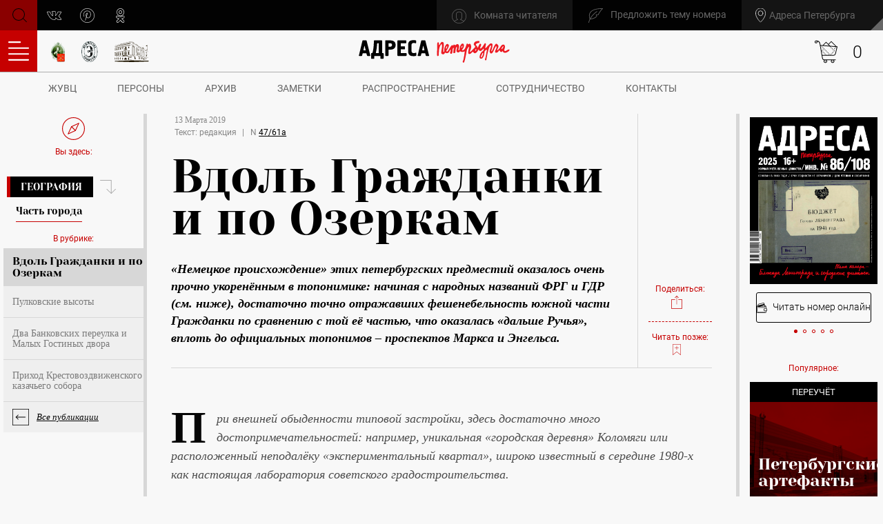

--- FILE ---
content_type: text/html; charset=UTF-8
request_url: https://adresaspb.com/category/geography/chast-goroda/vdol-grazhdanki-i-po-ozerkam/
body_size: 36323
content:
<!DOCTYPE html>
<html lang="ru">

<head>
	<title>Адреса Петербурга | Вдоль Гражданки и по Озеркам</title>
	<meta http-equiv="Content-Type" content="text/html; charset=UTF-8" />
<meta name="keywords" content="редакция, Вдоль Гражданки и по Озеркам, журнал адреса петербурга, адреса петербурга, издание адреса петербурга" />
<meta name="description" content="«Немецкое происхождение» этих петербургских предместий оказалось очень прочно укоренённым в топонимике: начиная с народных названий ФРГ и ГДР (см. ниже), достат..." />
<script type="text/javascript" data-skip-moving="true">(function(w, d, n) {var cl = "bx-core";var ht = d.documentElement;var htc = ht ? ht.className : undefined;if (htc === undefined || htc.indexOf(cl) !== -1){return;}var ua = n.userAgent;if (/(iPad;)|(iPhone;)/i.test(ua)){cl += " bx-ios";}else if (/Android/i.test(ua)){cl += " bx-android";}cl += (/(ipad|iphone|android|mobile|touch)/i.test(ua) ? " bx-touch" : " bx-no-touch");cl += w.devicePixelRatio && w.devicePixelRatio >= 2? " bx-retina": " bx-no-retina";var ieVersion = -1;if (/AppleWebKit/.test(ua)){cl += " bx-chrome";}else if ((ieVersion = getIeVersion()) > 0){cl += " bx-ie bx-ie" + ieVersion;if (ieVersion > 7 && ieVersion < 10 && !isDoctype()){cl += " bx-quirks";}}else if (/Opera/.test(ua)){cl += " bx-opera";}else if (/Gecko/.test(ua)){cl += " bx-firefox";}if (/Macintosh/i.test(ua)){cl += " bx-mac";}ht.className = htc ? htc + " " + cl : cl;function isDoctype(){if (d.compatMode){return d.compatMode == "CSS1Compat";}return d.documentElement && d.documentElement.clientHeight;}function getIeVersion(){if (/Opera/i.test(ua) || /Webkit/i.test(ua) || /Firefox/i.test(ua) || /Chrome/i.test(ua)){return -1;}var rv = -1;if (!!(w.MSStream) && !(w.ActiveXObject) && ("ActiveXObject" in w)){rv = 11;}else if (!!d.documentMode && d.documentMode >= 10){rv = 10;}else if (!!d.documentMode && d.documentMode >= 9){rv = 9;}else if (d.attachEvent && !/Opera/.test(ua)){rv = 8;}if (rv == -1 || rv == 8){var re;if (n.appName == "Microsoft Internet Explorer"){re = new RegExp("MSIE ([0-9]+[\.0-9]*)");if (re.exec(ua) != null){rv = parseFloat(RegExp.$1);}}else if (n.appName == "Netscape"){rv = 11;re = new RegExp("Trident/.*rv:([0-9]+[\.0-9]*)");if (re.exec(ua) != null){rv = parseFloat(RegExp.$1);}}}return rv;}})(window, document, navigator);</script>


<link href="/bitrix/js/main/core/css/core.css?16530413973963" type="text/css"  rel="stylesheet" />
<link href="/bitrix/js/ui/fonts/opensans/ui.font.opensans.css?16530413922003" type="text/css"  rel="stylesheet" />
<link href="/bitrix/js/main/core/css/core_popup.css?165304139717339" type="text/css"  rel="stylesheet" />
<link href="/bitrix/js/main/loader/loader.css?16530414432653" type="text/css"  rel="stylesheet" />
<link href="/bitrix/js/main/core/css/core_viewer.css?165304139761243" type="text/css"  rel="stylesheet" />
<link href="/local/templates/main/components/bitrix/news/category/bitrix/forum.topic.reviews/custom/style.css?151326330016971" type="text/css"  rel="stylesheet" />
<link href="/local/templates/main/css/app.css?1653044969305650" type="text/css"  data-template-style="true"  rel="stylesheet" />
<link href="/local/templates/main/css/custom.css?1728658166668817" type="text/css"  data-template-style="true"  rel="stylesheet" />
<link href="/local/templates/main/components/bitrix/main.register/modal/style.css?1653044967256" type="text/css"  data-template-style="true"  rel="stylesheet" />
<link href="/local/templates/main/components/bitrix/main.site.selector/header/style.css?16530449652790" type="text/css"  data-template-style="true"  rel="stylesheet" />
<link href="/local/templates/main/components/bitrix/form.result.new/write/style.css?1749479277553" type="text/css"  data-template-style="true"  rel="stylesheet" />



<meta name="yandex-verification" content="4a1be21a831978f8" />
<meta name="google-site-verification" content="kTjNSoH-KQDKCKpkeEBr_f8jlQr286h-4y7dBA8KzUM" />
<link rel="apple-touch-icon" sizes="180x180" href="/local/templates/main/favicons/apple-touch-icon.png">
<link rel="icon" type="image/png" sizes="32x32" href="/local/templates/main/favicons/favicon-32x32.png">
<link rel="icon" type="image/png" sizes="16x16" href="/local/templates/main/favicons/favicon-16x16.png">
<link rel="manifest" href="/local/templates/main/favicons/site.webmanifest">
<link rel="shortcut icon" href="/local/templates/main/favicons/favicon.ico" />
<link rel="mask-icon" href="/local/templates/main/favicons/safari-pinned-tab.svg" color="#c30000" />
<meta name="apple-mobile-web-app-title" content="Адреса Петербурга" />
<meta name="application-name" content="Адреса Петербурга" />
<meta name="msapplication-TileColor" content="#c30000">
<meta name="theme-color" content="#c30000">
<meta name="viewport" content="width=device-width, initial-scale=1.0, user-scalable=no, maximum-scale=1.0" />
<link rel="alternate" type="application/rss+xml" title="Новости" href="/news/rss.php" />



	
									
	<!--meta og-->
	<meta property="og:title" content="Адреса Петербурга | Вдоль Гражданки и по Озеркам " />
	<meta property="og:type" content="article" />
	<meta property="og:description" content="«Немецкое происхождение» этих петербургских предместий оказалось очень прочно укоренённым в топонимике: начиная с народных названий ФРГ и ГДР (см. ниже), достат..." />
	<meta property="og:url" content="https://adresaspb.ru" />
	<meta property="og:site_name" content="Адреса Петербурга" />
	<meta property="og:image" content="https://adresaspb.ru" />
	
	<!--favicon-->
							
						

	<!--viewport-->
		
	<!--rss-->
	
	<!--modernizr-->
		
	<!--styles-->
					
	<!-- Facebook Pixel Code -->
		<!-- End Facebook Pixel Code -->
	
	</head>

<body>
		
	
				
<div class="popup-wrapper" id="popup-registration">
	<div class="popup popup_horizontal clearfix">
		<button class="popup__close" type="button" data-popup="close">close<i class="icon icon-close"></i></button>
		<div class="popup-content clearfix">
		
			<div class="popup-content__title popup-content__title_lg">Регистрация нового пользователя</div>

			<div class="popup-body">
	
			
				<form class="form form_popup-registration" id="form-registration" method="post" action="/category/geography/chast-goroda/vdol-grazhdanki-i-po-ozerkam/" name="regform" enctype="multipart/form-data">
					<div class="row">
						<div class="col-md-6">
														<input type="hidden" name="TYPE" value="REGISTRATION"/>
							<input type="hidden" name="register_submit_button" value="Y"/>
																									<div class="form-group">
											<input class="form-input form-input_simple" type="email" name="REGISTER[EMAIL]" value="" placeholder="" data-msg="Не корректные данные" required="required" />
											<label class="label-simple">E-mail*</label>
											<hr class="form-input-line" />
										</div>
																																			<div class="form-group">
											<input class="form-input form-input_simple mask-phone" type="tel" name="REGISTER[WORK_PHONE]" value="" placeholder="" data-msg="Не корректные данные" required="required" />
											<label class="label-simple">Телефон*</label>
											<hr class="form-input-line" />
										</div>
																																			<div class="form-group">
											<input class="form-input form-input_simple" type="text" name="REGISTER[NAME]" value="" placeholder="" data-msg="Не корректные данные" required="required" />
											<label class="label-simple">Имя*</label>
											<hr class="form-input-line" />
										</div>
										</div>																																			<input type="hidden" name="REGISTER[LOGIN]" value="" />
																																			<div class="col-md-6">										<div class="form-group">
											<input class="form-input form-input_simple" id="reg-password" type="password" name="REGISTER[PASSWORD]" value="" placeholder="" data-msg="Не корректные данные" required="required" />
											<label class="label-simple">Пароль*</label>
											<hr class="form-input-line" />
										</div>
																																			<div class="form-group">
											<input class="form-input form-input_simple" id="confirm" type="password" name="REGISTER[CONFIRM_PASSWORD]" value="" placeholder="" data-msg="Не корректные данные" required="required" data-rule-equalto="#reg-password" />
											<label class="label-simple">Повтор пароля*</label>
											<hr class="form-input-line" />
										</div>
																								<div class="form-group">
								<div class="checkbox-group">
									<label class="checkbox">
										<input class="checkbox__input" type="checkbox" name="check" /><span class="checkbox__label"></span>
									</label><a class="label-access" href="/download/agreement.pdf">Я принимаю <span>пользовательское соглашение </span>и политику обработки персональных данны</a>
								</div>
							</div>
						</div>
					</div>
					<div class="form-group">
						<button class="btn btn_secondary btn_white" type="submit">
							<svg class="icon icon-user-add ">
								<use xlink:href="/local/templates/main/images/sprite/sprite.svg#user-add"></use>
							</svg>Регистрация</button>
					</div>
				</form>
			</div>
		
		</div>
	</div>
	<div class="popup-overlay"></div>
</div>

		
	<!-- header -->
	<header class="header clearfix" id="header">
		<div class="header-top clearfix">
			<!--search-->
			
<form class="header-search" id="search" action="/search/index.php">
	<input class="header-search__input" type="search" name="q">
	<button class="header-search__button" id="search-open" type="button"><i class="icon icon-search"></i>Поиск</button>
	<button class="header-search__close" id="search-close" type="button"><i class="icon icon-close"></i>Закрыть</button>
</form>			
			<!--button social-->
			<button class="btn-social" type="button" data-popup="open" data-popup-id="#popup-social">
				<svg class="icon icon-social ">
					<use xlink:href="/local/templates/main/images/sprite/sprite.svg#social"></use>
				</svg>			</button>
			<ul class="header-top-social">
				<li>
	<a href="https://vk.com/adresaspb" target="_blank">
		<svg class="icon icon-vk ">
			<use xlink:href="/local/templates/main/images/sprite/sprite.svg#vk"></use>
		</svg>vk.com</a>
</li>
<!--<li>
	<a href="https://www.facebook.com/adresasanktpeterburga" target="_blank">
		<svg class="icon icon-facebook ">
			<use xlink:href="/local/templates/main/images/sprite/sprite.svg#facebook"></use>
		</svg>facebook.com</a>
</li>-->
<!--li>
	<a href="https://twitter.com/adresapeterburg" target="_blank">
		<svg class="icon icon-twitter ">
			<use xlink:href="/local/templates/main/images/sprite/sprite.svg#twitter"></use>
		</svg>twitter.com</a>
</li-->
<!--<li>
	<a href="https://www.instagram.com/adresaspb/" target="_blank">
		<svg class="icon icon-instagram ">
			<use xlink:href="/local/templates/main/images/sprite/sprite.svg#instagram"></use>
		</svg>instagram.com</a>
</li>-->
<li>
	<a href="https://ru.pinterest.com/adresasanktpeterburga/" target="_blank">
		<svg class="icon icon-pinterest ">
			<use xlink:href="/local/templates/main/images/sprite/sprite.svg#pinterest"></use>
		</svg>pinterest</a>
</li>
<li>
	<a href="https://ok.ru/group/55314817155081" target="_blank">
		<svg class="icon icon-odnoklassniki ">
			<use xlink:href="/local/templates/main/images/sprite/sprite.svg#odnoklassniki"></use>
		</svg>odnoklassniki</a>
</li>			</ul>
			
			<!--links-->
			<div class="header-top-links">
				<!--link write-->
				<button class="header-top-links__write" type="button" data-popup="open" data-popup-id="#popup-write">
					<svg class="icon icon-nib ">
						<use xlink:href="/local/templates/main/images/sprite/sprite.svg#nib"></use>
					</svg><span>Предложить тему номера</span>
				</button>
				
				
<div class="header-top-links__geo svg-geo-01-before">
						<span>Адреса Петербурга</span>
							<ul class="select-city__list">
																<li class="select-city__item"><a href="https://adressamoskvy.ru/">Адреса Москвы</a></li>
						</ul>
</div>				
				<!--link dashboard-->
				


	<button class="header-top-links__item header-top-links__dashboard" type="button" data-popup="open" data-popup-id="#popup-login">
		<svg class="icon icon-user ">
			<use xlink:href="/local/templates/main/images/sprite/sprite.svg#user"></use>
		</svg><span>Комната читателя</span>
	</button>

	<div class="popup-wrapper" id="popup-login">
		<div class="popup clearfix">
			<button class="popup__close" type="button" data-popup="close">close<i class="icon icon-close"></i></button>

			<div class="popup-content clearfix">
				<div class="popup-content__title">Комната читателя</div>
				<div class="popup-body">
					<form class="form form_popup" id="form-login" name="system_auth_form6zOYVN" method="post" action="/category/geography/chast-goroda/vdol-grazhdanki-i-po-ozerkam/">
											<input type="hidden" name="backurl" value="/category/geography/chast-goroda/vdol-grazhdanki-i-po-ozerkam/" />
																<input type="hidden" name="AUTH_FORM" value="Y" />
						<input type="hidden" name="TYPE" value="AUTH" />
						
											<span></span>
					
						<div class="form-group">
							<input class="form-input form-input_simple" type="text" name="USER_LOGIN" placeholder="" data-msg="Не корректные данные" value="" required="required" />
							<label class="label-simple">Логин</label>
							<hr class="form-input-line" />
														
						</div>
						<div class="form-group">
							<input class="form-input form-input_simple" type="password" name="USER_PASSWORD" placeholder="" data-msg="Не корректные данные" value="" required="required" />
							<label class="label-simple">Пароль</label>
							<hr class="form-input-line" />
						</div>
						<div class="form-group">
							<button class="btn btn_white" type="submit">
								<svg class="icon icon-user ">
									<use xlink:href="/local/templates/main/images/sprite/sprite.svg#user"></use>
								</svg>Войти в комнату</button>
							<a class="link-password" href="#" data-popup="open" data-popup-id="#popup-password">Забыли пароль?</a>
						</div>						
					</form>
				</div>
				
				<!--registration-->
				<div class="popup-registration">
					<div class="popup-registration-wrapp">
						<p>Нет своей комнаты?
							<br>Регистрация не займет много времени:</p>
						<button class="btn btn_white" type="button" data-popup="open" data-popup-id="#popup-registration">
							<svg class="icon icon-user-add ">
								<use xlink:href="/local/templates/main/images/sprite/sprite.svg#user-add"></use>
							</svg>Зарегистрироваться</button>
					</div>
				</div>
				
				<!--social-->
								<div class="popup-footer">
					<label class="checkbox checkbox_center">
						<input class="checkbox__input" type="checkbox" checked="checked" name="check" /><span class="checkbox__label"></span>
					</label>
					<a class="link-info checkbox-info" href="/download/agreement.pdf" target="_blank">Я даю свое согласие на обработку моих персональных данных, в соответствии с Федеральным законом от 27.07.2006 года №152-ФЗ «О персональных данных», на условиях и для целей, определенных в Согласии на обработку персональных данных</a>
				</div>
			</div>

		</div>
		<div class="popup-overlay"></div>
	</div>
			</div>
		</div>
		<div class="header-bottom clearfix">
			
			<!--button for menu-->
			<button class="btn-menu" id="button-menu" type="button">
				<svg class="icon icon-burger ">
					<use xlink:href="/local/templates/main/images/sprite/sprite.svg#burger"></use>
				</svg>Оглавление</button>
			
			<!--menu-->
			<nav class="menu" id="menu">
				<div class="menu-main">
					<div class="menu-header clearfix">
						<!--close-->
						<button class="menu-header__close js-close" type="button"><i class="icon icon-close"></i>Закрыть</button>
						<!--title--><span class="menu-header__title">Оглавление</span>
						<button class="btn-mapsite js-mapsite" type="button">
							<svg class="icon icon-grid ">
								<use xlink:href="/local/templates/main/images/sprite/sprite.svg#grid"></use>
							</svg>Карта сайта</button>
					</div>

					<!--list-->
					<ul class="menu-list">
						

	
	
					<li class="parent"><a href="/category/theme/">Тема</a>
				<ul class="menu-sublist">
		
	
	

	
			<li><a href="/category/theme/theme-nomera/">Тема номера</a></li>
	
	

	
			<li><a href="/category/theme/uchrezhdenie/">Учреждение</a></li>
	
	

	
			<li><a href="/category/theme/gost-nomera/">Гость</a></li>
	
	

			</ul></li>	
			<li><a href="/category/founders-gallery/">Галерея основателей</a></li>
	
	

	
			<li><a href="/category/istoricheskiy-anekdot/">Исторический анекдот</a></li>
	
	

	
	
					<li class="parent"><a href="/category/person/">Персоны</a>
				<ul class="menu-sublist">
		
	
	

	
			<li><a href="/category/person/avtoritety/">Авторитеты</a></li>
	
	

	
			<li><a href="/category/person/interview/">Интервью</a></li>
	
	

	
			<li><a href="/category/person/redakciya/">Редакция</a></li>
	
	

			</ul></li>	
	
					<li class="parent"><a href="/category/citizens/">Жители</a>
				<ul class="menu-sublist">
		
	
	

	
			<li><a href="/category/citizens/peterburzhtsy/">Петербуржцы</a></li>
	
	

	
			<li><a href="/category/citizens/istoricheskaya-lichnost/">Историческая личность</a></li>
	
	

	
			<li><a href="/category/citizens/dinastiya/">Династия</a></li>
	
	

	
			<li><a href="/category/citizens/literator/">Литератор</a></li>
	
	

	
			<li><a href="/category/citizens/soobshchestvo/">Сообщество</a></li>
	
	

	
			<li><a href="/category/citizens/animals/">Животное</a></li>
	
	

	
			<li><a href="/category/citizens/diaspora/">Диаспора</a></li>
	
	

	
			<li><a href="/category/citizens/craft/">Ремесло</a></li>
	
	

	
			<li><a href="/category/citizens/people-art/">Искусственники</a></li>
	
	

			</ul></li>	
	
					<li class="parent"><a href="/category/inventory/">Инвентаризация</a>
				<ul class="menu-sublist">
		
	
	

	
			<li><a href="/category/inventory/pereuchet/">Переучёт</a></li>
	
	

	
			<li><a href="/category/inventory/gardensparks/">Сады и парки</a></li>
	
	

	
			<li><a href="/category/inventory/v-naturalnuyu-velichenu/">В натуральную величину</a></li>
	
	

			</ul></li>	
	
					<li class="parent"><a href="/category/structures/">Строения</a>
				<ul class="menu-sublist">
		
	
	

	
			<li><a href="/category/structures/building/">Здание</a></li>
	
	

	
			<li><a href="/category/structures/facadesinteriors/">Фасады и интерьеры</a></li>
	
	

	
			<li><a href="/category/structures/details/">Детали</a></li>
	
	

	
			<li><a href="/category/structures/housing/">Жилой фонд</a></li>
	
	

	
			<li><a href="/category/structures/za-zaborom/">За забором</a></li>
	
	

	
			<li><a href="/category/structures/fortifikatsiya/">Фортификация</a></li>
	
	

			</ul></li>	
	
					<li class="parent"><a href="/category/geography/">География</a>
				<ul class="menu-sublist">
		
	
	

	
			<li><a href="/category/geography/predmeste/">Предместье</a></li>
	
	

	
			<li><a href="/category/geography/adresa-peterburga-v-mire/">Петербургские адреса в мире</a></li>
	
	

	
			<li><a href="/category/geography/farmstead/">Усадьба</a></li>
	
	

	
			<li><a href="/category/geography/mesto-raboty/">Место работы</a></li>
	
	

	
			<li><a href="/category/geography/mesto-otdykha/">Место отдыха</a></li>
	
	

	
			<li><a href="/category/geography/chast-goroda/">Часть города</a></li>
	
	

	
			<li><a href="/category/geography/naselennyi-punkt/">Населенный пункт</a></li>
	
	

			</ul></li>	
	
					<li class="parent"><a href="/category/avtorskiy-proekt/">Авторские проекты</a>
				<ul class="menu-sublist">
		
	
	

	
			<li><a href="/category/avtorskiy-proekt/tureckiy-marsh/">Турецкий марш</a></li>
	
	

	
			<li><a href="/category/avtorskiy-proekt/peterburg/">Мегаполис</a></li>
	
	

	
			<li><a href="/category/avtorskiy-proekt/art-proekt/">Арт-проект</a></li>
	
	

	
			<li><a href="/category/avtorskiy-proekt/trekhsotletie-obratnyy-otschet/">Трёхсотлетие: обратный отсчет</a></li>
	
	

	
			<li><a href="/category/avtorskiy-proekt/obyazatelnyy-peyzazh/">Обязательный пейзаж</a></li>
	
	

	
			<li><a href="/category/avtorskiy-proekt/adresa-po-adresam/">«Адреса» по адресам</a></li>
	
	

			</ul></li>	
	
					<li class="parent"><a href="/category/different/">Разное</a>
				<ul class="menu-sublist">
		
	
	

	
			<li><a href="/category/different/collection/">Коллекция</a></li>
	
	

	
			<li><a href="/category/different/exhibitions/">Выставки</a></li>
	
	

	
			<li><a href="/category/different/zateya/">Затея</a></li>
	
	

	
			<li><a href="/category/different/obstanovka/">Обстановка</a></li>
	
	

	
			<li><a href="/category/different/books/">Книги</a></li>
	
	

	
			<li><a href="/category/different/street/">Улица</a></li>
	
	

	
			<li><a href="/category/different/changes/">Изменения</a></li>
	
	

	
			<li><a href="/category/different/reportage/">Репортаж</a></li>
	
	

	
			<li><a href="/category/different/mesta/">Места</a></li>
	
	

	
			<li><a href="/category/different/rabota-nad-oshibkami/">Работа над ошибками</a></li>
	
	

	
			<li><a href="/category/different/predstavlenie/">Представление</a></li>
	
	

	
			<li><a href="/category/different/history/">История</a></li>
	
	

	
			<li><a href="/category/different/friendspartners/">Друзья ЖУВЦ</a></li>
	
	

	
			<li><a href="/category/different/data/">Дата</a></li>
	
	

	
			<li><a href="/category/different/po-zaslugam/">По заслугам</a></li>
	
	

	
			<li><a href="/category/different/tsitata/">Цитата</a></li>
	
	

	</ul>					</ul>
					<div class="menu-footer">
						<ul class="menu-footer-list">
							
	<li><a href="/about/">Учет вечных ценностей</a></li>
	
	<li><a href="/archive/">Архив номеров</a></li>
	
	<li><a href="/archive/#distribution">Распространение</a></li>
	
	<li><a href="#">Подписка</a></li>
	
	<li><a href="/partners/">Сотрудничество</a></li>
	
	<li><a href="/download/use_website.pdf">Пользовательское cоглашение</a></li>
	

						</ul>
						<a class="btn btn_white" href="#" data-popup="open" data-popup-id="#popup-write">Хочу стать распространителем</a>
					</div>
				</div>
				<div class="menu-map">
					<div class="menu-map-header clearfix">
						<div class="menu-map-header__title">Карта сайта</div>
						<button class="menu-map-header__back js-close-map" type="button">
							<svg class="icon icon-arrow-left ">
								<use xlink:href="/local/templates/main/images/sprite/sprite.svg#arrow-left"></use>
							</svg><span>Скрыть карту</span>
						</button>
						
<form class="form form_search-white" id="map-search" action="/search/index.php">
	<input class="form-input" type="search" name="q">
	<button class="btn-search" type="submit"><i class="icon icon-search"></i>Поиск</button>
</form>					</div>
					<div class="menu-map-body clearfix">
						


	
	
					<div class="menu-map-list"><a class="menu-map-list__title" href="/category/theme/">Тема</a>
				<ul>
		
	
	

	
		
					<li><a href="/category/theme/theme-nomera/">Тема номера</a></li>
				
	
	

	
		
					<li><a href="/category/theme/uchrezhdenie/">Учреждение</a></li>
				
	
	

	
		
					<li><a href="/category/theme/gost-nomera/">Гость</a></li>
				
	
	

			</ul></div>	
		
					<div class="menu-map-list"><a class="menu-map-list__title" href="/category/founders-gallery/">Галерея основателей</a></div>
				
	
	

	
		
					<div class="menu-map-list"><a class="menu-map-list__title" href="/category/istoricheskiy-anekdot/">Исторический анекдот</a></div>
				
	
	

	
	
					<div class="menu-map-list"><a class="menu-map-list__title" href="/category/person/">Персоны</a>
				<ul>
		
	
	

	
		
					<li><a href="/category/person/avtoritety/">Авторитеты</a></li>
				
	
	

	
		
					<li><a href="/category/person/interview/">Интервью</a></li>
				
	
	

	
		
					<li><a href="/category/person/redakciya/">Редакция</a></li>
				
	
	

			</ul></div>	
	
					<div class="menu-map-list"><a class="menu-map-list__title" href="/category/citizens/">Жители</a>
				<ul>
		
	
	

	
		
					<li><a href="/category/citizens/peterburzhtsy/">Петербуржцы</a></li>
				
	
	

	
		
					<li><a href="/category/citizens/istoricheskaya-lichnost/">Историческая личность</a></li>
				
	
	

	
		
					<li><a href="/category/citizens/dinastiya/">Династия</a></li>
				
	
	

	
		
					<li><a href="/category/citizens/literator/">Литератор</a></li>
				
	
	

	
		
					<li><a href="/category/citizens/soobshchestvo/">Сообщество</a></li>
				
	
	

	
		
					<li><a href="/category/citizens/animals/">Животное</a></li>
				
	
	

	
		
					<li><a href="/category/citizens/diaspora/">Диаспора</a></li>
				
	
	

	
		
					<li><a href="/category/citizens/craft/">Ремесло</a></li>
				
	
	

	
		
					<li><a href="/category/citizens/people-art/">Искусственники</a></li>
				
	
	

			</ul></div>	
	
					<div class="menu-map-list"><a class="menu-map-list__title" href="/category/inventory/">Инвентаризация</a>
				<ul>
		
	
	

	
		
					<li><a href="/category/inventory/pereuchet/">Переучёт</a></li>
				
	
	

	
		
					<li><a href="/category/inventory/gardensparks/">Сады и парки</a></li>
				
	
	

	
		
					<li><a href="/category/inventory/v-naturalnuyu-velichenu/">В натуральную величину</a></li>
				
	
	

			</ul></div>	
	
					<div class="menu-map-list"><a class="menu-map-list__title" href="/category/structures/">Строения</a>
				<ul>
		
	
	

	
		
					<li><a href="/category/structures/building/">Здание</a></li>
				
	
	

	
		
					<li><a href="/category/structures/facadesinteriors/">Фасады и интерьеры</a></li>
				
	
	

	
		
					<li><a href="/category/structures/details/">Детали</a></li>
				
	
	

	
		
					<li><a href="/category/structures/housing/">Жилой фонд</a></li>
				
	
	

	
		
					<li><a href="/category/structures/za-zaborom/">За забором</a></li>
				
	
	

	
		
					<li><a href="/category/structures/fortifikatsiya/">Фортификация</a></li>
				
	
	

			</ul></div>	
	
					<div class="menu-map-list"><a class="menu-map-list__title" href="/category/geography/">География</a>
				<ul>
		
	
	

	
		
					<li><a href="/category/geography/predmeste/">Предместье</a></li>
				
	
	

	
		
					<li><a href="/category/geography/adresa-peterburga-v-mire/">Петербургские адреса в мире</a></li>
				
	
	

	
		
					<li><a href="/category/geography/farmstead/">Усадьба</a></li>
				
	
	

	
		
					<li><a href="/category/geography/mesto-raboty/">Место работы</a></li>
				
	
	

	
		
					<li><a href="/category/geography/mesto-otdykha/">Место отдыха</a></li>
				
	
	

	
		
					<li><a href="/category/geography/chast-goroda/">Часть города</a></li>
				
	
	

	
		
					<li><a href="/category/geography/naselennyi-punkt/">Населенный пункт</a></li>
				
	
	

			</ul></div>	
	
					<div class="menu-map-list"><a class="menu-map-list__title" href="/category/avtorskiy-proekt/">Авторские проекты</a>
				<ul>
		
	
	

	
		
					<li><a href="/category/avtorskiy-proekt/tureckiy-marsh/">Турецкий марш</a></li>
				
	
	

	
		
					<li><a href="/category/avtorskiy-proekt/peterburg/">Мегаполис</a></li>
				
	
	

	
		
					<li><a href="/category/avtorskiy-proekt/art-proekt/">Арт-проект</a></li>
				
	
	

	
		
					<li><a href="/category/avtorskiy-proekt/trekhsotletie-obratnyy-otschet/">Трёхсотлетие: обратный отсчет</a></li>
				
	
	

	
		
					<li><a href="/category/avtorskiy-proekt/obyazatelnyy-peyzazh/">Обязательный пейзаж</a></li>
				
	
	

	
		
					<li><a href="/category/avtorskiy-proekt/adresa-po-adresam/">«Адреса» по адресам</a></li>
				
	
	

			</ul></div>	
	
					<div class="menu-map-list"><a class="menu-map-list__title" href="/category/different/">Разное</a>
				<ul>
		
	
	

	
		
					<li><a href="/category/different/collection/">Коллекция</a></li>
				
	
	

	
		
					<li><a href="/category/different/exhibitions/">Выставки</a></li>
				
	
	

	
		
					<li><a href="/category/different/zateya/">Затея</a></li>
				
	
	

	
		
					<li><a href="/category/different/obstanovka/">Обстановка</a></li>
				
	
	

	
		
					<li><a href="/category/different/books/">Книги</a></li>
				
	
	

	
		
					<li><a href="/category/different/street/">Улица</a></li>
				
	
	

	
		
					<li><a href="/category/different/changes/">Изменения</a></li>
				
	
	

	
		
					<li><a href="/category/different/reportage/">Репортаж</a></li>
				
	
	

	
		
					<li><a href="/category/different/mesta/">Места</a></li>
				
	
	

	
		
					<li><a href="/category/different/rabota-nad-oshibkami/">Работа над ошибками</a></li>
				
	
	

	
		
					<li><a href="/category/different/predstavlenie/">Представление</a></li>
				
	
	

	
		
					<li><a href="/category/different/history/">История</a></li>
				
	
	

	
		
					<li><a href="/category/different/friendspartners/">Друзья ЖУВЦ</a></li>
				
	
	

	
		
					<li><a href="/category/different/data/">Дата</a></li>
				
	
	

	
		
					<li><a href="/category/different/po-zaslugam/">По заслугам</a></li>
				
	
	

	
		
					<li><a href="/category/different/tsitata/">Цитата</a></li>
				
	
	

	</ul></div>						
<div class="menu-map-list">

	<a class="menu-map-list__title" href="/about/">Учет вечных ценностей</a>
	
	<a class="menu-map-list__title" href="/archive/">Архив номеров</a>
	
	<a class="menu-map-list__title" href="/archive/#distribution">Распространение</a>
	
	<a class="menu-map-list__title" href="#">Подписка</a>
	
	<a class="menu-map-list__title" href="/partners/">Сотрудничество</a>
	
	<a class="menu-map-list__title" href="/download/use_website.pdf">Пользовательское cоглашение</a>
	

</div>
					</div>
				</div>
				<!--overlay-->
				<div class="menu-overlay" id="menu-overlay"></div>
			</nav>
			
			<div class="header-bottom-links">
				<!--link-->
<a class="header-bottom-links__item" href="/partners/">
	<picture>
		<source srcset="/local/templates/main/images/icon-club.png" media="(min-width: 1600px)">
			<img src="/local/templates/main/images/icon-club_small.png" alt="Всемирный клуб петербуржцев">
	</picture>
</a>
<!--link-->
<a class="header-bottom-links__item" href="/partners/">
	<picture>
		<source srcset="/local/templates/main/images/ermitaj.png" media="(min-width: 1600px)">
			<img src="/local/templates/main/images/ermitaj_small.png" alt="Эрмитаж">
	</picture>
</a>
<!--link-->
<a class="header-bottom-links__item" href="/partners/">
	<picture>
		<source srcset="/local/templates/main/images/pl-logo.svg" media="(min-width: 1600px)">
			<img src="/local/templates/main/images/pl-logo_small.svg" alt="Призедентская библиотека">
	</picture>
</a>			</div>
			
			<!--logo-->
			<a class="header-bottom__logo" href="/">
				<img src="/local/templates/main/images/s1/logo.svg" alt="logo">
			</a>

							

<div id="bx_basketNIC27O" class="bx-basket bx-opener"><!--'start_frame_cache_bx_basketNIC27O'--><div class="header-basket">
	<button class="shop-basket-button is-visible" type="button" title="Показать корзину" data-popup="open" data-popup-id="#popup-shop-basket">
		<svg class="icon icon-shop_cart ">
			<use xlink:href="/local/templates/main/images/sprite.svg#icon-shop_cart"></use>
		</svg>
			<span class="js-ajax-insert"><span class="shop-basket-button__count js-shop-basket-button-count">0</span></span>
		</button>
</div><!--'end_frame_cache_bx_basketNIC27O'--></div>

						
		</div>
		
		<!--menu-->
		<nav class="header-nav">
			<ul>
				
			<li><a href="/about/">ЖУВЦ</a></li>
		
			<li><a href="/category/person/">Персоны</a></li>
		
			<li><a href="/archive/">Архив</a></li>
		
			<li><a href="/news/">Заметки</a></li>
		
			<li><a href="/archive/#distribution">Распространение</a></li>
		
			<li><a href="/partners/">Сотрудничество</a></li>
		
			<li><a href="/contacts/">Контакты</a></li>
		

			</ul>
		</nav>
	</header>
	<div class="wrapper">
<main class="content">
	<div class="content-container clearfix">
		<!--navigation pages-->
		<div class="nav-pages">

			<!--breadcrumbs-->
			<div class="nav-pages__location"><svg class="icon icon-compass "><use xlink:href="/local/templates/main/images/sprite/sprite.svg#compass"></use></svg>Вы здесь:</div><ul class="breadcrumbs">
			<li>
				<a href="/category/geography/">География</a>
			</li><li><span>Часть города</span></li></ul>
			<!--nav-pages-rubric-->
						
			<div class="nav-pages-rubric">
				<p>В рубрике:</p>
				<ul class="nav-pages-rubric-list">
					<li class="active">Вдоль Гражданки и по Озеркам</li>
							
		<li><a href="/category/geography/chast-goroda/pulkovskie-vysoty/">Пулковские высоты</a>
		</li>
		
		<li><a href="/category/geography/chast-goroda/dva-bankovskikh-pereulka-i-malykh-gostinykh-dvora/">Два Банковских переулка и Малых Гостиных двора</a>
		</li>
		
		<li><a href="/category/geography/chast-goroda/prikhod-krestovozdvizhenskogo-kazachego-sobora/">Приход Крестовоздвиженского казачьего собора</a>
		</li>
						<li class="nav-pages-rubric__all"><a href="/category/geography/chast-goroda/">Все публикации</a></li>
				</ul>
			</div>
			<!--blockquote-->
						<!--up-->
			<a class="nav-pages__location nav-pages__location_up scroll" href="#header" id="up">
				<svg class="icon icon-compass ">
					<use xlink:href="/local/templates/main/images/sprite/sprite.svg#compass"></use>
				</svg>Наверх</a>
		</div>
		
		<article class="article article_middle">
			<div class="article-container">
								
<header class="article-header">
	<div class="row">
		<div class="article-header-col">
			<!--info-->
			<div class="article-header-info">
				<!--date-->
				<time class="article-header-info__time" datetime="13.03.2019">13 Марта 2019</time>
				<!--list-->
				<ul class="article-header-info-list">
															<li>
						Текст: редакция											</li>
																				<li>
						N <a href="/archive/47-61a/">47/61а</a>
					</li>
									</ul>
			</div>
			<!--title-->
			<div class="article-header-title">
				<h1 class="h1">Вдоль Гражданки и по Озеркам</h1>
									<p>
						<b><i>«Немецкое происхождение» этих петербургских предместий оказалось очень прочно укоренённым в топонимике: начиная с народных названий ФРГ и ГДР &#40;см. ниже&#41;, достаточно точно отражавших фешенебельность южной части Гражданки по сравнению с той её частью, что оказалась «дальше Ручья», вплоть до официальных топонимов – проспектов Маркса и Энгельса. </i></b>
					</p>
							</div>
		</div>
		<div class="article-header-col">
			<!--panel-->
			<div class="article-header-panel">
				<ul>
					<li><a href="#popup-share" data-popup="open" data-popup-id="#popup-share">Поделиться:<span id="count-share"> <svg class="icon icon-share"><use xlink:href="/local/templates/main/images/sprite/sprite.svg#share"></use></svg></span></a>
					</li>
														<li><a href="#" data-popup="open" data-popup-id="#popup-login">Читать позже:<span id="count-bookmark"> <svg class="icon icon-bookmark"><use xlink:href="/local/templates/main/images/sprite/sprite.svg#bookmark"></use></svg></span></a>
					</li>
								</ul>
			</div>
		</div>
	</div>
</header>

<section class="article-content">
		<div class="article-cover">
		<img src="" alt="">
	</div>
				<div class="paragraph">
	<p>
		 При внешней обыденности типовой застройки, здесь достаточно много достопримечательностей: например, уникальная «городская деревня» Коломяги или расположенный неподалёку «экспериментальный квартал», широко известный в середине 1980-х как настоящая лаборатория советского градостроительства.
	</p>
</div>
<h3>
Гражданский проспект, дом № 41 литер А </h3>
<p>
	 Дом под этим адресом находится на магистрали в Калининском районе, которая проходит от проспекта Непокорённых в створе Кушелевской дороги на север до Суздальского проспекта. Название проспекта происходит от деревни Гражданка, первоначально именовавшейся Горожанкой; оба названия присутствуют как взаимозаменяемые на карте окрестностей Санкт-Петербурга 1831 года. Деревня была основана в конце XVIII века. Как часть города Гражданка оформилась в середине XIX века. В конце XIX — первой половине XX века нынешний Гражданский проспект назывался Гражданской дорогой, и на ней находились несколько поселений. Дорога в Гражданку была расположена вблизи Большой Спасской улицы — нынешнего проспекта Непокорённых. Колония Гражданка, или Немецкая Гражданка – между нынешними улицами Фаворского и Гидротехников, Русская Гражданка – вблизи нынешнего проспекта Науки, а деревня Ручьи – вблизи пересечения Гражданской дороги с Муринским ручьём.&nbsp;
</p>
<p>
	 В 1950-х годах в некоторых справочниках и на картах Гражданская дорога иногда называется улицей Русская Гражданка, а иногда делится на три участка по названиям поселений.
</p>
<p>
	 На углу нынешнего проспекта Непокорённых и Гражданского проспекта располагалось Лютиково подворье Свято-Троицкого монастыря Калужской епархии, основанное в 1897 году иеромонахом Амвросием по благословению Иоанна Кронштадтского. Подворье включало двуглавую деревянную Троицкую церковь, освящённую 12 февраля 1898 года и восстановленную после пожара в 1907 году, которую 4 августа 1898 года посетил император Николай Второй. А также пятиглавый каменный храм Тихвинской иконы Божией матери (архитектор Н.Н.Никонов, 1905 — 1913). Троицкая церковь была снесена в 1967 году, а пятиглавый каменный храм и остатки монастырских построек уничтожены в 1982-м.
</p>
<p>
	 В 1960-х годах началась массовая застройка района. Она охватила ряд пересекавших Гражданский проспект небольших улиц, большинство из которых образовалось в начале XX века и было названо по фамилиям (иногда – по именам) землевладельцев: Шикановскую, Федосеевскую, Ивановскую, Платоновскую, Лавровую, – не путать с Лавровской дорогой, названной по фамилии того же земле-владельца Лаврова. Тут же Никольский переулок, Политехнический переулок и др. Параллельно проспекту шли Старцева, Ильинская, Старо-Муринская. В мае 1965 года названия этих улиц были упразднены, а числившиеся на них дома получили нумерацию либо по Гражданскому проспекту, либо по проспекту Непокорённых.
</p>
<p>
</p>
 <figure> <img alt="067_I01_5907.jpg" src="/upload/resize_cache/medialibrary/d03/845_560_1d7153feeed93d42426e27634bfdcefde/d03aa7125ae06eb3229f8cfa594cb359.jpg" title="067_I01_5907.jpg"> <figcaption>Дом № 41А по Гражданскому проспекту</figcaption></figure>
<p>
</p>
<p>
	 Когда территория по обе стороны проспекта севернее Муринского ручья только начала активно застраиваться, южная часть Гражданки уже имела развитую инфраструктуру. Тогда среди населения возникло шуточное деление района – по аналогии с делением Германии на ГДР и ФРГ. Причём ГДР расшифровывалось как «Гражданка дальше ручья», а ФРГ — «Фешенебельный район Гражданки».
</p>
<p>
	 В 1975 году в местном ФРГ была открыта станция метрополитена «Академическая».
</p>
<p>
	 Во второй половине 1970-х годов по проекту В. В.&nbsp;Попова были построены многоэтажные жилые дома на углу Гражданского и Северного проспектов. В 1980-е – ряд административных и иных корпусов крупных научно-производственных объединений и проектных институтов. В 1993 году Гражданский проспект соединили с проспектом Маршала Блюхера Кушелевским путепроводом.
</p>
<p>
	 В доме № 7 по Гражданскому проспекту с 1937 по 1968 год находилась школа, а в годы блокады Ленинграда в школьных классах располагался учебный танковый батальон.&nbsp;
</p>
<p>
	 В 2000 году у Муринского ручья, на месте бывшей часовни императора Александра Третьего, была возведена церковь Сретения Господня.
</p>
<h3>
Проспект Культуры, дом № 41 литер А </h3>
<p>
	 Данное здание, построенное несколько лет назад, в некотором смысле расширило границы города, перешагнув вместе с ним линию железной дороги. Расположено оно на проспекте Культуры, проходящем по территории Калининского и Выборгского районов Санкт-Петербурга. Заложен он был 12 июня 1972 года и получил название в соответствии с «культурной» тематикой наименований улиц района.
</p>
<p>
	 Проспект протянулся в направлении с северо-востока на юго-запад, изгибаясь в южной части к востоку. Эта его часть пролегает по территории Муринского парка, другой конец проспекта через транспортную развязку соединён с Кольцевой автодорогой.
</p>
<p>
	 Муринский парк, расположенный в пойме Муринского ручья, является местом отдыха жителей двух городских районов. Решение о создании здесь зоны отдыха было принято ещё в 1980-х, однако долгое время оставалось лишь на бумаге. Активные работы по рекультивации земли и русла начались в начале 2000-х. Это одна из лучших зон отдыха в Калининском районе. Территория Муринского парка составляет примерно 1/6 часть общей площади зеленых насаждений района. 1 августа 2009 года в Муринском Парке появилась первая в Санкт-Петербурге велодорожка.
</p>
<p>
</p>
<div class="group-photo">
	<div class="row">
		<div class="col-sm-6">
 <img alt="068_I01_5931.jpg" src="/upload/resize_cache/medialibrary/d0a/845_560_1d7153feeed93d42426e27634bfdcefde/d0ac3790bdb253d5c5240a74349a2b36.jpg" title="068_I01_5931.jpg">
		</div>
		<div class="col-sm-6">
 <img alt="069_I01_5919.jpg" src="/upload/resize_cache/medialibrary/6c6/845_560_1d7153feeed93d42426e27634bfdcefde/6c639d38549e2f8e5746652503c793a8.jpg" title="069_I01_5919.jpg">
		</div>
		<div class="col-sm-12">
 <span class="group-photo__caption"><i>Общий вид и&nbsp;</i><i>ф</i></span><i>рагмент фасада здания на проспекте Культуры, № 41 А</i>
		</div>
	</div>
</div>
 <br>
<p>
</p>
<p>
	 На территории парка находится сад скульптур, созданный в 1985 году заслуженным художником РФ скульптором Александром Черницким. В настоящее время здесь представлены четыре работы мастера — «Восходящее солнце», «Девушка», «Земля» и «Людоед». Все они выполнены из гранита.
</p>
<p>
	 В 2001 году сад пополнился деревянными скульптурами медведя, зайца, совы, крокодила, бегемота и обезьяны. Авторы работ — студенты Санкт-Петербургского художественного училища имени Рериха.
</p>
<p>
	 Соединение проспекта Культуры с Кольцевой автомобильной дорогой (КАД) вокруг Санкт-Петербурга даёт нам прекрасный повод сказать здесь о ней несколько слов.&nbsp; КАД – дорога общего пользования федерального значения, располагающаяся на территории города и Ленинградской области. Большая её часть является автомагистралью. Протяжённость — 142,15 километров.
</p>
<p>
	 Трасса Кольцевой дороги связывает все основные дорожные магистрали, расходящиеся из центра Санкт-Петербурга в направлении Хельсинки, Мурманска, Москвы, Киева и Таллина.
</p>
<p>
	 Впервые необходимость строительства Кольцевой автомобильной дороги была определена в 1965 году при разработке Генерального плана развития Ленинграда. Но только в 1984-м было принято совместное решение исполкомов областного и городского советов о её строительстве, которое реально началось лишь в 1998 году. Восточное полукольцо от Горской до пересечения с Московским проспектом предполагалось полностью сдать в эксплуатацию к юбилею города в мае 2003-го. Однако проехать по этому участку стало возможно в 2006 году, а полностью он был сдан в 2008-м.&nbsp;
</p>
<p>
	 Зато сегодня Кольцевая автодорога полностью замкнута, что коренным образом изменило транспортную ситуацию в Санкт-Петербурге и создало дополнительные возможности для транспортировки грузов транзитом через Финляндию и Эстонию. Важнейшим участком КАДа стала уникальная трасса, пролегающая через Финский залив по конструкциям Комплекса защиты Санкт-Петербурга от наводнений. Ушла в прошлое изолированность Кронштадта, создан прецедент прокладки автодороги под водой – в тоннеле по дну залива на участке возле Ломоносова и Соснового Бора.
</p>
<h3>
Проспект Луначарского, дом № 64 </h3>
<p>
	 Двухсекционный кирпичный дом у пересечения проспектов Луначарского и Художников был построен в 2001 году. Проспект Луначарского проходит от Выборгского шоссе до улицы Руставели. Название ему присвоено 2 октября 1970 года в честь первого народного комиссара просвещения Советской республики Анатолия Васильевича Луначарского (1875 – 1933).
</p>
<p>
	 Анатолий Луначарский родился в Полтаве в семье чиновника Василия Луначарского, однако родным отцом его был другой человек – А. И. Антонов, придерживавшийся радикальных убеждений и оказавший большое влияние на сына. Именно поэтому Анатолий Васильевич впоследствии свои литературно-публицистические труды нередко подписывал псевдонимами с именем Антон или настоящей фамилией — Антонов.
</p>
<p>
</p>
 <figure> <img alt="070_I01_9920_a.jpg" src="/upload/resize_cache/medialibrary/1c5/845_560_1d7153feeed93d42426e27634bfdcefde/1c5da1ee1012f6b9670ed3b51f63401b.jpg" title="070_I01_9920_a.jpg"> <figcaption>Павильон на проспекте Луначарского, дом № 64</figcaption></figure>
<p>
</p>
<p>
	 Луначарский рано приобщился как к истории мировой культуры, так и к революционной деятельности. Уже в последних классах 1-й Киевской гимназии он входил в подпольные ученические кружки и вёл пропаганду в рабочих предместьях Киева. Марксистом он стал в Швейцарии, где учился в Цюрихском университете. Там он познакомился с теоретиком и пропагандистом марксизма, философом, видным деятелем российского и международного социалистического движения Георгием Плехановым, а также с Полем Лафаргом, зятем Карла Маркса.
</p>
<p>
	 Через несколько дней после Октябрьского вооружённого восстания в Петрограде, когда к власти пришли большевики, А. В. Луначарский занял пост первого в Советской республике народного комиссара просвещения. В Москве в то время происходило настоящее святотатство: пушки палили по Кремлю и древним церквям, была пробита брешь в одном из куполов Успенского собора, до тридцати снарядов попало в Чудов монастырь, пострадали фрески на портале Благовещенского собора, был отбит угол у колокольни Ивана Великого… Луначарский, в отличие от многих своих товарищей по партии, понимал ценность культурного наследия прошлого и опасность гибели его воспринимал как личную трагедию. 2 ноября 1917 года, по свидетельству американского журналиста Джона Рида, автора книги «Десять дней, которые потрясли мир», Луначарский «разрыдался на заседании Совета Народных Комиссаров и выбежал из комнаты с криком: «Не могу я выдержать этого. Не могу я вынести этого разрушения всей красоты и традиции».
</p>
<p>
	 На следующий день в газетах появилось заявление Луначарского о его отставке с поста комиссара народного просвещения. К счастью, его все-таки уговорили остаться на посту наркома, и деятельность Луначарского позволила хоть как-то сохранить историко-культурное наследие царской России. Именно благодаря Луначарскому в середине 1920-х годов удалось отстоять неприкосновенность Александровской колонны на Дворцовой площади, именовавшейся тогда площадью Урицкого. Председатель городского исполкома Григорий Зиновьев «пробивал» идею переустройства памятника, предлагая демонтировать ангела с крестом и водрузить на вершине колонны статую «Великого вождя пролетариата тов. Ленина». Луначарский лично вмешался в дело защиты колонны. Характерна резолюция на его письме секретарю Ленинградского губернского исполкома Николаю Комарову, наложенная Зиновьевым: «Ну их к чёрту. Оставимте им колонну с „ампирным ангелом“».
</p>
<p>
	 В 1929 году Луначарский всё-таки попал в немилость и был отстранён от должности.
</p>
<p>
	 Присвоение имени Луначарского проспекту формально связано тем, что Анатолий Васильевич был автором текста на мраморных плитах, установленных на Марсовом поле, у могил павших борцов за революцию. Неподалёку от проспекта его имени расположена улица Руднева – автора проекта памятника и улица Ивана Фомина – автора проекта благоустройства площади.
</p>
<p>
	 На участке от улицы Демьяна Бедного до улицы Руставели проспект Луначарского проходит вдоль Муринского ручья, протекающего по территории Муринского парка.
</p>
<h3>
Проспект Просвещения, дом № 80, корпус 3&nbsp;литер А </h3>
<p>
	 Здание находится на магистрали, которая берет начало от Выборгского шоссе и заканчивается улицей Руставели. Она является ождной из важнейших в Выборгском и Калининском районах Санкт-Петербурга. Административная граница между ними проходит по проспекту Культуры. По разным сторонам от корпуса 3А дома № 80 расположено два важных для района объекта – станция метро «Гражданский проспект» и церковь святого Антония Сийского.
</p>
<p>
	 Станция метрополитена «Гражданский проспект» входит в состав Кировско-Выборгской линии. Она была открыта 29 декабря 1978 года в составе участка «Академическая» — «Девяткино», и находится между двумя этими станциями. Название ее связано с расположением на одноимённой городской магистрали. Павильон, построенный по проекту архитекторов Г. Н. Булдакова и Л. Е. Кисельгофа, установлен на пересечении Гражданского проспекта и проспекта Просвещения. В результате позднейших пристроек торговых помещений его внешний вид несколько изменился по сравнению с первоначальным.
</p>
<p>
	 Здание станции метрополитена, облицованное бело-серым мрамором, выполнено по нетипичной для времени постройки схеме с раздельными кассовым и эскалаторным залами. Следует отметить, что «Гражданский проспект» относится к редко встречающемуся типу станций с наземными комплексами противоатомной защиты.
</p>
<p>
</p>
<div class="group-photo">
	<div class="row">
		<div class="col-sm-6">
 <img alt="071_I01_9891.jpg" src="/upload/resize_cache/medialibrary/c93/845_560_1d7153feeed93d42426e27634bfdcefde/c93fcb32fcaa2c09f7a0fd1dc2cbfe13.jpg" title="071_I01_9891.jpg">
		</div>
		<div class="col-sm-6">
 <img alt="072_I01_9896.jpg" src="/upload/resize_cache/medialibrary/527/845_560_1d7153feeed93d42426e27634bfdcefde/527020d3704f37bde3a8c908a9ff36d5.jpg" title="072_I01_9896.jpg">
		</div>
		<div class="col-sm-12">
 <i>Общий вид здания и окно цокольного этажа на проспекте Просвещения, № 80 А</i>
		</div>
	</div>
</div>
 <br>
<p>
</p>
<p>
	 Вход в кассовый зал — со стороны проспекта Просвещения. Он имеет прямоугольную форму с потолком, понижающимся к проходу в эскалаторный зал. Освещение первоначально было выполнено в виде решётки сложной формы, за которой находились ртутные лампы, дававшие иллюзию естественного освещения. Летом 2011 года данная конструкция была демонтирована и заменена на стандартный подвесной потолок.
</p>
<p>
	 Эскалаторный зал имеет круглую форму с куполообразным потолком белого цвета и стенами, отделанными серым мрамором. Выход из него — вбок от основной оси павильона станции, в сторону Гражданского проспекта. Таким образом на станции применяется принцип разделения потоков пассажиров.
</p>
<p>
	 Светильник, находящийся в центре куполообразного потолка зала, выполнен в виде большой круглой люстры, образованной сложными переплетениями металлических спиралей, сходящихся к её центру.
</p>
<p>
	 «Гражданский проспект» — колонная станция глубокого заложения (глубина примерно 64 м). Подземный зал сооружён по проекту архитекторов А. С. Гецкина, Е. И. Валь и В. Н. Выдрина.
</p>
<p>
	 В оформлении использованы материалы жёлтых оттенков: колонны и путевые стены облицованы желтовато-бежевым мрамором, светильники и облицовка торцевой стены, технологических проходов сделаны из анодированного алюминия золотистого цвета. Полы перронов вымощены серым, а центрального зала — красно-серым гранитом разных оттенков. Потолки центрального зала и перронов выполнены из армоцементных конструкций арочной формы и выкрашены белым.
</p>
<p>
	 В центре торцевой стены центрального подземного зала расположен бронзовый герб СССР, диаметром около трёх метров, облицованный анодированным алюминием золотистого цвета. Под гербом установлен экран, выполненный из алюминиевых трубок золотистого цвета. За торцевой стеной центрального зала располагаются служебные помещения станции.
</p>
<p>
	 Подземный зал станции освещается светильниками призматической формы, которые установлены над проёмами между колоннами. Светильники квадратного сечения имеют основания из золотистого алюминия и абажуры из белого матового стекла.
</p>
<p>
	 Расположенная неподалеку церковь святого Антония Сийского (улица Ольги Форш, № 2), является подворьем одного их древнейших монастырей — Антониево-Сийского мужского монастыря (Архангельская область). Происхождение названия связано с именем его основателя — преподобного Антония, а также реки Сия. Возведение храма началось в 2004 году в Безымянном парке на территории между улицей Демьяна Бедного и улицей Ольги Форш, Учительской улицей и Проспектом Просвещения. Автором проекта стал архитектор Г.П. Фомичёв.
</p>
<p>
	 Храм деревянный, он выглядит как увенчанный шатром восьмерик на четверике, который окружён галереей. При входе находится звонница под луковичной главкой. В 2005 году сруб церкви собрали и установили на него купола. Сейчас церковь святого Антония Сийского является действующей, в ней проходят богослужения.
</p>
<h3>
Проспект Просвещения, дом № 19 </h3>
<p>
	 Здание находится на одной из важнейших магистралей Выборгского и Калининского районов Санкт-Петербурга. Своё название проспект получил в 1970-х годах в честь работников просвещения. Многие названия прилегающих к нему улиц связаны с этой темой. Архитектура проспекта представлена, в основном, типовым жильём образца 1970–1990 годов. В настоящее время здесь ведётся уплотнительная застройка.
</p>
<p>
	 Одна из достопримечательностей района — Парк имени Ивана Фомина, популярное среди местных жителей место досуга. Здесь проходят и организованные районные праздники, и стихийные пикники, и школьные занятия по физкультуре, и спортивные мероприятия. Особенно многолюдно и шумно бывает здесь в новогодние праздники — гуляющие устраивают фейерверки. Когда пруд замерзает, на льду чистят от снега площадки для катания на коньках, вокруг пруда прокладывают лыжню, а рыболовы занимаются подлёдным ловом.
</p>
<p>
</p>
 <figure> <img alt="073_I01_9903.jpg" src="/upload/resize_cache/medialibrary/ad4/845_560_1d7153feeed93d42426e27634bfdcefde/ad4a000467876f66cfbe713ed18169ea.jpg" title="073_I01_9903.jpg"> <figcaption>Вид комплекса на проспекте Просвещения, № 19</figcaption></figure>
<p>
</p>
<p>
	 В 1980-х годах жители окрестных домов (парк ограничен проспектом Просвещения, улицей Есенина, Сиреневым бульваром и улицей Ивана Фомина) сами облагородили пустырь вокруг пруда: делали дорожки, сажали деревья и кустарники. Зелёные насаждения занимают в парке 23 тысячи кв. м. Все деревья — 435 штук, молодые, большинство — ценных пород: клён красный, черёмуха, ива белая, ива шаровидная, сосна, лиственница, липа, рябина и другие; кустарников здесь — 2798 штук: парковые розы, спирея различных сортов, дерен, ирга, арония черноплодная и другие породы. В парке построено несколько голубятен, есть огороженная площадка для дрессировки собак. Парк назван в честь архитектора Ивана Александровича Фомина.
</p>
<p>
	 В центре парка находится пруд — часть гидросистемы Муринского ручья, один из его истоков, что подтверждают карты города начала XX века. Когда в 1960-е годы началась массовая застройка этого района, строителям пришлось засыпать немало прудов, болот и ручьев. Однако несколько водоёмов данной гидросистемы уничтожить не удалось: так, в частности, сохранилось небольшое озеро на улице Ивана Фомина (а также на улице Ольги Форш, во дворе дома на углу Учительской улицы и Светлановского проспекта).
</p>
<p>
	 В 1970-е годы предпринималась попытка застроить эту территорию, однако с подземными родниковыми водами всё-таки не справились, и в результате в 1980-е годы пруд углубили, почистили, укрепили берега. Тут растёт редкий вид белых лилий, который практически не встречается в черте города и занесён в региональную Красную книгу Санкт-Петербурга и Ленинградской области, водится мелкая рыба, перелётные утки выводят потомство.
</p>
<p>
	 Для защиты парка в 1980 году возникло общественное движение, которое стало своеобразной местной достопримечательностью, поскольку последовательно выступает против любых посягательств на зелёную зону квартала 16 А, ограниченного проспектом Просвещения, улицей Есенина, Сиреневым бульваром и улицей Ивана Фомина. В 1988 году активисты протестовали против строительства бани на 500 помывочных мест; в 1996–2001 годах — против строительства аквапарка; в 2002 году — против строительства дома на улице Есенина; в 2002-2004 годах — против строительства многозального кинотеатра на углу проспекта Просвещения и улицы Ивана Фомина; в 2003 — 2005 годах — против строительства двухъярусной автостоянки. В 2009 — 2010 годы протестное движение вновь активизировалось – его участники выступили против строительства Дворца танцевального спорта. Результатом этих примечательных и упорных действий стало то, что ни одна из строек не состоялась.
</p>
<p>
	 Зато жители этих мест нежно заботятся о парке имени Ивана Фомина, ежегодно проводят здесь субботники.
</p>
<h3>
Проспект Энгельса, дом № 36 </h3>
<p>
	 Четырёхэтажному зданию, построенному в стиле сталинского неоклассицизма, чуть более полувека. Возведённое в 1949 — 1950 годах архитектором Г. А.&nbsp;Груздевым,&nbsp; оно вполне соответствует духу времени. А вот место, где дом расположен, имеет историю долгую и вполне занимательную.
</p>
<p>
	 Ещё до основания Санкт-Петербурга здесь проходила Выборгская дорога (с 1830-х годов — Выборгское шоссе). Застройка района, получившего название Удельная, началась в XX веке, и к 1916 году на этом участке шоссе было уже множество жилых домов. Ещё раньше по участку от Большого Сампсониевского проспекта до 2-го Муринского была проложена первая линия парового трамвая, который в 1914 году сменился электрическим. В 1916 году планировалось продлить трамвайную линию в направлении Удельной, но осуществлению этих планов помещала разразившаяся вскоре революция.
</p>
<p>
	 В 1918 году участок Выборгского шоссе от прежней границы города – Новосильцевского переулка – до поворота перед Поклонной горой был выделен в улицу Энгельса, названную так в честь одного из основоположников марксизма, друга и сподвижника Карла Маркса. Выбор названия, видимо, определялся тем фактом, что эта улица стала продолжением проспекта имени основателя марксизма (переименованного Большого Сампсониевского; в настоящее время ему возвращено историческое название).
</p>
<p>
</p>
<div class="row">
	<div class="col-sm-4">
 <figure> <img alt="075_I011491.jpg" src="/upload/resize_cache/medialibrary/b7d/845_1275_1d7153feeed93d42426e27634bfdcefde/b7d399c950e2427c7780196112371dfc.jpg" title="075_I011491.jpg"> <figcaption>Фрагмент&nbsp;фасада жилого дома № 36 по проспекту Энгельса</figcaption> </figure>
	</div>
	<p class="col-sm-8">
		 Одно из веяний времени – национализация, коснулось в 1920 году находившегося на улице Энгельса крупного завода, производившего световые лампы накаливания. Предприятие вело историю от кустарной мастерской по изготовлению папиросных гильз Я.М. Айваза, основанной в 1889 году. В 1911 году мастерская была преобразована в машиностроительное акционерное общество «Я. М. Айваз», в составе которого в 1913 году появилось отделение осветительных электроламп&nbsp; (согласно легенде, оно было названо в честь дочери владельца предприятия Светланы, на самом же деле это слоговая аббревиатура). На&nbsp; базе отделения впоследствии было создано крупное промышленное предприятие.
	</p>
</div>
 <br>
<p>
</p>
<p>
	 В 1931 году улица Энгельса, в связи со значительно увеличившейся застройкой, получила статус проспекта с небольшим продлением до перекрестка со Старопарголовским проспектом (ныне проспект Мориса Тореза).
</p>
<p>
	 В результате реконструкции этой части города в 1930 — 1960-х годах перестали существовать около тридцати улиц, переулков и проездов. Среди них, например, улицы Мезенская, Новозыбковская, Олонецкая, Повенецкая, Калязинская, Льговская, Кольская, Кубанская, Переяславская (названы так они были в честь городов и других географических объектов), Песочная, Лесная, Прудовая, Прудковая (в их названиях отражались природные особенности местности), Эммануиловская, Громовская (по названиям приютов), 1-я, 2-я Лидинские, Ломовская, Маклецовская улицы, Осиповский переулок (по именам и фамилиям землевладельцев). Все эти и ряд других упраздненных улиц вошли в новые кварталы по проспекту Энгельса.
</p>
<p>
	 В 1972 году он был продлён на север до Суздальского проспекта, хотя фактически проезжая часть тут появилась лишь в 1976—1979 годах. В 1976 году было осуществлено ещё одно продление — в новую тогда промзону Парнас.
</p>
<p>
</p>
 <figure> <img alt="074_I011469.jpg" src="/upload/resize_cache/medialibrary/e5a/845_560_1d7153feeed93d42426e27634bfdcefde/e5ad68b49675983174296e59363c9e4c.jpg" title="074_I011469.jpg"> <figcaption>Фрагмент&nbsp;фасада жилого дома № 36 по проспекту Энгельса</figcaption></figure>
<p>
</p>
<p>
	 Интересно, что дважды в истории проспект Энгельса существовал в «разорванном» виде. В 1972—1979 годах оказался обособленным участок от проспекта Луначарского до Суздальского проспекта; с 1974 по 1979 год от Поклонной горы до проспекта Луначарского магистраль была лишь «намечена» трамвайной линией. А в 1976—2002 годах (до постройки путепровода над железнодорожной станцией) был обособлен участок в промзоне Парнас.
</p>
<p>
	 Сегодня проспект Энгельса, одна из самых длинных — около 12 километров — магистралей города, перед развязкой Кольцевой автодороги. Его продолжением является Ново-Приозерское шоссе.
</p>
<p>
</p>
<hr>
<p>
 <b>Литература:</b>
</p>
<p>
</p>
<p>
	 Глезеров С.Е. Лесной. Гражданка. Ручьи. Удельная… М., 2007
</p>
<p>
</p>
<p>
	 Горбачевич К.С., Хабло Е.П. Почему так названы? О происхождении названий улиц, площадей, островов, рек и мостов Санкт-Петербурга. СПб., 2002
</p>
<p>
</p>
<p>
	 Синдаловский Н.А. Словарь петербуржца. СПб., 2002
</p>
<p>
</p>
<p>
	 Доливо-Добровольский&nbsp;А.В., Харламова Н.О. Санкт-Петербург: хроника трех столетий. СПб., 2003
</p>
<p>
</p>
<p>
	 Городские имена сегодня и вчера: Петербургская топонимика / сост. С.В.Алексеева, А.Г.Владимирович, А.Д.Ерофеев и др. 2-е изд., перераб. и доп. СПб., 1997&nbsp;
</p>
<p>
</p>
<p>
	 Петербург в названиях улиц. Происхождение названий улиц и проспектов, рек и каналов, мостов и островов / сост. Владимирович А.Г., Ерофеев А.Д.
</p>
<p>
	 СПб., 2009
</p>
<p>
</p>
<p>
	 Метрополитен Северной Столицы (Альбом) / Под ред. В.А.Гарюгина. СПб., 1995
</p>
<p>
</p>
<p>
	 Петербургский метрополитен: от идеи до воплощения / Альбом-каталог. СПб., 2005
</p>
<p>
</p>
<p>
 <b>Интернет-ресурсы:</b>
</p>
<p>
</p>
<p>
 <a href="http://www.petergid.ru/architecture/building/tserkov-svyatogo-antoniya-siyskogo.html">http://www.petergid.ru/architecture/building/tserkov-svyatogo-antoniya-siyskogo.html</a>
</p>
<p>
</p>
<p>
 <a href="https://ru.wikipedia.org/wiki">http://ru.wikipedia.org/wiki</a>
</p>	</section>

	<noindex>
	<div class="popup-wrapper" id="popup-share">
	<div class="popup popup_share clearfix">
		<button class="popup__close" type="button" data-popup="close">close<i class="icon icon-close"></i>
		</button>
		<div class="popup-content clearfix">
			<div class="popup-content__title popup-content__title_lg">Поделиться публикацией</div>
			<div class="popup-body">
								<div id="bx_2465239627_1"
											data-services="vkontakte,facebook,odnoklassniki,moimir,gplus,twitter,viber,pinterest"
																data-size="m"
																data-counter
																					data-lang="ru"
										
											data-title="Вдоль Гражданки и по Озеркам"
																										data-description="«Немецкое происхождение» этих петербургских предместий оказалось очень прочно укоренённым в топонимике: начиная с народных названий ФРГ �..."
										 
					 					  class="ya-share2"></div>
			</div>
		</div>
	</div>
	<div class="popup-overlay"></div>
</div>	</noindex>
	

			</div>
							<!-- section comments-->
<footer class="article-footer clearfix">
	
	
<a name="review_anchor"></a>

<form name="REPLIERZZtH" id="REPLIERZZtH" action="/category/geography/chast-goroda/vdol-grazhdanki-i-po-ozerkam/#postform" method="POST" enctype="multipart/form-data">
		<input type="hidden" name="index" value="ZZtH" />
	<input type="hidden" name="back_page" value="/category/geography/chast-goroda/vdol-grazhdanki-i-po-ozerkam/" />
	<input type="hidden" name="ELEMENT_ID" value="2229" />
	<input type="hidden" name="SECTION_ID" value="51" />
	<input type="hidden" name="save_product_review" value="Y" />
	<input type="hidden" name="preview_comment" value="N" />
	<input type="hidden" name="AJAX_POST" value="N" />
	<input type="hidden" name="sessid" id="sessid_1" value="54c44e7ea9a39c910875ab10dce368e0" />	
		<h2 class="h2">Оставить комментарий</h2>

	
	<div class="form-groups">
		<div class="row">
			<div class="col-md-7 col-xl-9">
								<p>Для того,чтобы оставлять комментарии, Вам необходимо <a href="#" data-popup="open" data-popup-id="#popup-registration">Зарегистрироваться</a> или <a href="#" data-popup="open" data-popup-id="#popup-login">Войти</a> в свою комнату читателя.</p>
							</div>
			<div class="col-md-5 col-xl-3">
							</div>
		</div>
	</div>
	
	
</form>

		
	
	</footer>

							
		</article>
		
		<!--aside widgets-->
		<aside class="aside-widgets">
			<!--widget-->
						<!--widget-->
			<div class="widget widget-jurnal">
	<!--carousel-->
	<div class="widget-jurnal-carousel js-single">
		<div class="swiper-wrapper">
						<!--item-->
			<div class="swiper-slide">
				<a class="widget-jurnal-carousel-item" href="/archive/86-108/">
					<img src="/upload/iblock/57d/57d1f78b5bc82f48267212525c3f7b13.jpg" alt="">
				</a>
				<a class="btn btn_secondary btn_full btn_sm" href="/archive/86-108/">
					<svg class="icon icon-money ">
						<use xlink:href="/local/templates/main/images/sprite/sprite.svg#money"></use>
					</svg>Читать номер онлайн</a>
			</div>
						<!--item-->
			<div class="swiper-slide">
				<a class="widget-jurnal-carousel-item" href="/archive/85-107/">
					<img src="/upload/iblock/959/9592bfeb8a8d242accd98bde1ac826fb.jpg" alt="">
				</a>
				<a class="btn btn_secondary btn_full btn_sm" href="/archive/85-107/">
					<svg class="icon icon-money ">
						<use xlink:href="/local/templates/main/images/sprite/sprite.svg#money"></use>
					</svg>Читать номер онлайн</a>
			</div>
						<!--item-->
			<div class="swiper-slide">
				<a class="widget-jurnal-carousel-item" href="/archive/84-106/">
					<img src="/upload/iblock/ce7/ce73aa40f6b85184bbd96057db48e9ac.png" alt="">
				</a>
				<a class="btn btn_secondary btn_full btn_sm" href="/archive/84-106/">
					<svg class="icon icon-money ">
						<use xlink:href="/local/templates/main/images/sprite/sprite.svg#money"></use>
					</svg>Читать номер онлайн</a>
			</div>
						<!--item-->
			<div class="swiper-slide">
				<a class="widget-jurnal-carousel-item" href="/archive/83-105/">
					<img src="/upload/iblock/bfd/bfda0aa33f31aa5a137b3e107fbbf421.jpg" alt="">
				</a>
				<a class="btn btn_secondary btn_full btn_sm" href="/archive/83-105/">
					<svg class="icon icon-money ">
						<use xlink:href="/local/templates/main/images/sprite/sprite.svg#money"></use>
					</svg>Читать номер онлайн</a>
			</div>
						<!--item-->
			<div class="swiper-slide">
				<a class="widget-jurnal-carousel-item" href="/archive/82-102/">
					<img src="/upload/iblock/b62/b62bdf4044f17eb9da8bbaefeef5b32c.png" alt="">
				</a>
				<a class="btn btn_secondary btn_full btn_sm" href="/archive/82-102/">
					<svg class="icon icon-money ">
						<use xlink:href="/local/templates/main/images/sprite/sprite.svg#money"></use>
					</svg>Читать номер онлайн</a>
			</div>
					</div>
		<!--pagination-->
		<div class="swiper-pagination swiper-pagination_simple"></div>
	</div>
</div>			<!--widget popular-->
						<div class="widget widget-popular">
	<div class="widget__title">Популярное:</div>
	<!--popular-block-->
	<div class="popular-block">
	
			<div class="popular-block-header">Переучёт</div>
		<a class="popular-block-body" href="/category/inventory/pereuchet/peterburgskie-artefakty/">
			<img src="/upload/resize_cache/iblock/237/188_215_2/237bafb72a2dc111b9fde469c5fa64fc.jpg" alt="Петербургские артефакты">
			<div class="popular-block-body__title">Петербургские артефакты</div>
		</a>
		<div class="popular-block-footer-wrap">
			<div class="popular-block-footer">
				<!--author-->
				<a class="popular-block-footer__avatar">
					<img src="/local/templates/main/uploads/avatar_none.jpg" alt="">
				</a>
				<ul class="popular-block-footer-links">
					<li>
						<svg class="icon icon-view ">
							<use xlink:href="/local/templates/main/images/sprite/sprite.svg#view"></use>
						</svg>36</li>
					<li>
						<svg class="icon icon-cloud ">
							<use xlink:href="/local/templates/main/images/sprite/sprite.svg#cloud"></use>
						</svg>0</li>
				</ul>
								<p class="popular-block-footer__author">Слова Анны Сосновской</p>
							</div>
		</div>
		
	</div>
</div>			<!--widget reads-->
			
<div class="widget widget-reads">
	<div class="widget__title">Сейчас читают:</div>
	<ul class="widget-reads-list">
	
				<!--item-->
		<li class="widget-reads-list-item">
						<a class="widget-reads-list-item__image" href="/category/structures/facadesinteriors/ermitazhnye-zdaniya/">
				<img src="/upload/resize_cache/iblock/4f0/171_112_2/4f03ab6b06107aef094d43c20320629f.jpg" alt="Эрмитажные здания">
			</a>
						<a class="widget-reads-list-item__title" href="/category/structures/facadesinteriors/ermitazhnye-zdaniya/">Эрмитажные здания</a>
			<a class="widget-reads-list-item__category" href="/category/structures/facadesinteriors/">Фасады и интерьеры</a>
		</li>
				<!--item-->
		<li class="widget-reads-list-item">
						<a class="widget-reads-list-item__image" href="/category/citizens/animals/straus/">
				<img src="/upload/resize_cache/iblock/2b8/171_112_2/2b81fe56f722218cb6178bdfe69326cb.jpg" alt="Страус">
			</a>
						<a class="widget-reads-list-item__title" href="/category/citizens/animals/straus/">Страус</a>
			<a class="widget-reads-list-item__category" href="/category/citizens/animals/">Животное</a>
		</li>
				<!--item-->
		<li class="widget-reads-list-item">
						<a class="widget-reads-list-item__image" href="/category/different/history/tsitata-iz-kommentariev-k-proydennomu-glava-kinostsenarii/">
				<img src="/upload/resize_cache/iblock/375/171_112_2/3759479dacb6722746b6f69cee6d90a9.jpg" alt="Цитата из «Комментариев к пройденному», глава “Киносценарии”">
			</a>
						<a class="widget-reads-list-item__title" href="/category/different/history/tsitata-iz-kommentariev-k-proydennomu-glava-kinostsenarii/">Цитата из «Комментариев к пройденному», глава “Киносценарии”</a>
			<a class="widget-reads-list-item__category" href="/category/different/history/">История</a>
		</li>
				
	</ul>
</div>			<!--poster-->
			<a class="module module_poster" href="//gildiapressa.ru/" target="_blank"><span>Реклама</span><img src="/local/templates/main/uploads/banner_adresa.png" alt="Реклама"></a>
		</aside>
	</div>
</main>

	
	
<section class="recommend section-spb">
	<h2 class="svg-title">Рекомендуем<img src="/local/templates/main/images/recommend-title.svg" alt="Заголовок Рекомендуем"></h2>
	<div class="container">
		<div class="preview-list preview-list_colored js-recommend-carousel">
			<div class="swiper-wrapper row">
			
									<div class="swiper-slide col-lg-4 col-xl-3">
						<!--preview-->
						<a href="/category/geography/mesto-otdykha/put-svyatoy-brigitty-chyernaya-rechka-na-karelskom-peresheyke/" class="preview-block">
														<!--body-->
							<div class="preview-block-body">
								<!--image-->
								<div class="preview-block-body-image">
									<img src="/upload/iblock/397/397a8f3dfdd841700515115bc94d6ca8.jpg" alt="«Путь Святой Бригитты» (Чёрная речка на Карельском перешейке)"/>
																		<span class="caption">Место отдыха</span>
																	</div>
								<!--title-->
								<div class="preview-block-body__title">«Путь Святой Бригитты» (Чёрная речка на Карельском перешейке)</div>
								<div class="preview-block-body-text">
									<p>На&nbsp;рубеже XIX&nbsp;&mdash; ХХ&nbsp;веков Россия 
переживает дачный бум. Собственно, дачи&nbsp;&mdash; явление глубоко национальное, определяемое развитием сначала капитализма в&nbsp;России, а&nbsp;затем&nbsp;&mdash; социализма в&nbsp;СССР. По&nbsp;типу организации дача&nbsp;&mdash; не&nbsp;вполне имение, не&nbsp;совсем родовое гнездо, и&nbsp;она не&nbsp;призвана приносить доход. Сюда приезжают отдыхать, развлекаться, на&nbsp;лето, с&nbsp;семьёй, из&nbsp;душных городов.</p>
								</div>
							</div>
						</a>
					</div>
									<div class="swiper-slide col-lg-4 col-xl-3">
						<!--preview-->
						<a href="/category/geography/adresa-peterburga-v-mire/gorod-starobelsk-proobraz-stargoroda/" class="preview-block">
														<!--body-->
							<div class="preview-block-body">
								<!--image-->
								<div class="preview-block-body-image">
									<img src="/upload/iblock/000/0007542bef7964e4e28738e67dbf4959.jpg" alt="Город Старобельск (прообраз Старгорода)"/>
																		<span class="caption">Петербургские адреса в мире</span>
																	</div>
								<!--title-->
								<div class="preview-block-body__title">Город Старобельск (прообраз Старгорода)</div>
								<div class="preview-block-body-text">
									<p>Деревня Чмаровка&nbsp;&mdash; населённый пункт 
вполне реальный. Так в&nbsp;1920-е годы, когда сочинялся&nbsp;&mdash; и&nbsp;в&nbsp;1928 году вышел&nbsp;&mdash; знаменитый роман, именовалась современная Чмыровка, северо-восточное &#40;тут писатели немного ошиблись&#41; предместье Старобельска, райцентра в&nbsp;84&nbsp;километрах по&nbsp;прямой от&nbsp;Луганска. Старобельск и&nbsp;стал прообразом литературного Старгорода, а&nbsp;в&nbsp;Санкт-Петербурге о&nbsp;нём напоминает Старобельская улица в&nbsp;Приморском районе, упирающаяся в&nbsp;набережную Чёрной речки.</p>
								</div>
							</div>
						</a>
					</div>
									<div class="swiper-slide col-lg-4 col-xl-3">
						<!--preview-->
						<a href="/category/geography/adresa-peterburga-v-mire/ekaterinburg/" class="preview-block">
														<!--body-->
							<div class="preview-block-body">
								<!--image-->
								<div class="preview-block-body-image">
									<img src="/upload/iblock/fb4/fb44f74361fe291d43cb43d0ee615376.jpg" alt="Екатеринбург"/>
																		<span class="caption">Петербургские адреса в мире</span>
																	</div>
								<!--title-->
								<div class="preview-block-body__title">Екатеринбург</div>
								<div class="preview-block-body-text">
									<p>Екатеринбург, а в 1941 году — Свердловск, 
один из основных адресов эвакуации музейных предметов после начала войны, причём не только эрмитажных. О том, как шёл этот непростой процесс, мы расспросили Никиту Корытина, директора Екатеринбургского музея изобразительных искусств. С 2021 года в его состав входит и Культурно-выставочный центр «Эрмитаж Урал».</p>
								</div>
							</div>
						</a>
					</div>
									<div class="swiper-slide col-lg-4 col-xl-3">
						<!--preview-->
						<a href="/category/geography/predmeste/restavratsionno-khranitelskiy-tsentr-v-staroy-derevne/" class="preview-block">
														<!--body-->
							<div class="preview-block-body">
								<!--image-->
								<div class="preview-block-body-image">
									<img src="/upload/iblock/c6e/c6e13d683f23c22783a4487d4f423218.jpg" alt="Реставрационно-хранительский центр в Старой Деревне"/>
																		<span class="caption">Предместье</span>
																	</div>
								<!--title-->
								<div class="preview-block-body__title">Реставрационно-хранительский центр в Старой Деревне</div>
								<div class="preview-block-body-text">
									<p>История бесконечна, и подчас кажется, что 
только благодаря непрерывной нити Ариадны удаётся проследовать её закоулками, не заплутав. Так произошло с удивительным местом, где волею судеб на новом историческом витке возникла современная площадка Эрмитажа.</p>
								</div>
							</div>
						</a>
					</div>
									<div class="swiper-slide col-lg-4 col-xl-3">
						<!--preview-->
						<a href="/category/geography/adresa-peterburga-v-mire/akademiya-khudozhestv-v-evakuatsii/" class="preview-block">
														<!--body-->
							<div class="preview-block-body">
								<!--image-->
								<div class="preview-block-body-image">
									<img src="/upload/iblock/385/3857ef232a09ec68050d33be215463e8.jpg" alt="Академия художеств в эвакуации"/>
																		<span class="caption">Петербургские адреса в мире</span>
																	</div>
								<!--title-->
								<div class="preview-block-body__title">Академия художеств в эвакуации</div>
								<div class="preview-block-body-text">
									<p>В октябре 2023 года состоялось выездное заседание 
Всемирного клуба петербуржцев в Самарканде. Вскоре после выступления президента клуба, генерального директора Государственного Эрмитажа Михаила Пиотровского, рассказавшего о своей любви к древней столице Центральной Азии «как к примеру высочайшего художественного вкуса», слово для доклада было предоставлено Никите Фомину, профессору Санкт-Петербургской академии художеств имени И. Е. Репина. Никита Петрович посвятил свой доклад работе студентов и преподавателей вуза в военные годы.</p>
								</div>
							</div>
						</a>
					</div>
									<div class="swiper-slide col-lg-4 col-xl-3">
						<!--preview-->
						<a href="/category/geography/adresa-peterburga-v-mire/maskarad-v-sankt-peterburge/" class="preview-block">
														<!--body-->
							<div class="preview-block-body">
								<!--image-->
								<div class="preview-block-body-image">
									<img src="/upload/iblock/660/660411fadeae7719212c10bf6d01dd5f.jpg" alt="«Маскарад» в Санкт-Петербурге"/>
																		<span class="caption">Петербургские адреса в мире</span>
																	</div>
								<!--title-->
								<div class="preview-block-body__title">«Маскарад» в Санкт-Петербурге</div>
								<div class="preview-block-body-text">
									<p>К&nbsp;драме Лермонтова &laquo;Маскарад&raquo;, 
которую сам автор считал первым своим произведением, достойным публикации, имеют отношение несколько реальных адресов в&nbsp;Санкт-Петербурге. Однако реальным прологом к&nbsp;этой пьесе был пензенский период жизни поэта.</p>
								</div>
							</div>
						</a>
					</div>
									<div class="swiper-slide col-lg-4 col-xl-3">
						<!--preview-->
						<a href="/category/geography/chast-goroda/prikhod-krestovozdvizhenskogo-kazachego-sobora/" class="preview-block">
														<!--body-->
							<div class="preview-block-body">
								<!--image-->
								<div class="preview-block-body-image">
									<img src="/upload/iblock/67c/67c868df1153a519dc486282b3486aa2.jpg" alt="Приход Крестовоздвиженского казачьего собора"/>
																		<span class="caption">Часть города</span>
																	</div>
								<!--title-->
								<div class="preview-block-body__title">Приход Крестовоздвиженского казачьего собора</div>
								<div class="preview-block-body-text">
									<p>В 1991 году митрополит Санкт-Петербургский 
и Ладожский Иоанн &#40;Снычёв&#41; благословил передачу комплекса Крестовоздвиженского собора с приметной колокольней приходу, объединившему петербургское казачество. Настоятелем назначили священника Владимира Сергиенко, из донских казаков.</p>
								</div>
							</div>
						</a>
					</div>
									<div class="swiper-slide col-lg-4 col-xl-3">
						<!--preview-->
						<a href="/category/geography/naselennyi-punkt/yaroslavl/" class="preview-block">
														<!--body-->
							<div class="preview-block-body">
								<!--image-->
								<div class="preview-block-body-image">
									<img src="/upload/iblock/735/7352329ebaeb137f5b664ecd3b959c3c.jpg" alt="Ярославль"/>
																		<span class="caption">Населенный пункт</span>
																	</div>
								<!--title-->
								<div class="preview-block-body__title">Ярославль</div>
								<div class="preview-block-body-text">
									<p>Стрелка, Петропавловка, старейший русский 
театр, Достоевский, магазин купцов Елисеевых. Любой петербуржец с легкостью опознает в этом списке приметы родного города и... ошибётся. Потому что всё это есть в Ярославле!</p>
								</div>
							</div>
						</a>
					</div>
								
			</div>
		</div>
	</div>
</section>

			</div>
	
	<footer class="footer" id="footer">
		<!--top-->
		<div class="footer-top clearfix">
			<div class="container">
				<!--button-->
				<button class="btn btn_light" type="button" data-popup="open" data-popup-id="#popup-write">Предложить тему номера</button>
				<!--logo-->
				<a class="footer-logo" href="/">
					<img src="/local/templates/main/images/s1/logo-gray.svg" alt="logo"><span class="footer-logo__text">Журнал Учёта Вечных Ценностей</span>
				</a>
				<!--button-->
				<a class="btn btn_light" href="/archive/#distribution">Хочу стать распространителем</a>
			</div>
		</div>
		
		<!--nav-->
		<div class="footer-nav clearfix" id="footer-nav">
			<!--button for menu-->
			<button class="btn-menu btn-menu_white" id="footer-menu" type="button">
				<svg class="icon icon-burger ">
					<use xlink:href="/local/templates/main/images/sprite/sprite.svg#burger"></use>
				</svg>Оглавление</button>
			<!--menu-->
			
<div class="container">

	
	
					<ul class="footer-nav-list">
				<li><a href="/category/theme/">Тема</a></li>
		
	
	

	
						<li><a href="/category/theme/theme-nomera/">Тема номера</a></li>
		
	
	

	
						<li><a href="/category/theme/uchrezhdenie/">Учреждение</a></li>
		
	
	

	
						<li><a href="/category/theme/gost-nomera/">Гость</a></li>
		
	
	

			</ul>	
						<ul class="footer-nav-list">
				<li><a href="/category/founders-gallery/">Галерея основателей</a></li>
			</ul>
		
	
	

	
						<ul class="footer-nav-list">
				<li><a href="/category/istoricheskiy-anekdot/">Исторический анекдот</a></li>
			</ul>
		
	
	

	
	
					<ul class="footer-nav-list">
				<li><a href="/category/person/">Персоны</a></li>
		
	
	

	
						<li><a href="/category/person/avtoritety/">Авторитеты</a></li>
		
	
	

	
						<li><a href="/category/person/interview/">Интервью</a></li>
		
	
	

	
						<li><a href="/category/person/redakciya/">Редакция</a></li>
		
	
	

			</ul>	
	
					<ul class="footer-nav-list">
				<li><a href="/category/citizens/">Жители</a></li>
		
	
	

	
						<li><a href="/category/citizens/peterburzhtsy/">Петербуржцы</a></li>
		
	
	

	
						<li><a href="/category/citizens/istoricheskaya-lichnost/">Историческая личность</a></li>
		
	
	

	
						<li><a href="/category/citizens/dinastiya/">Династия</a></li>
		
	
	

	
						<li><a href="/category/citizens/literator/">Литератор</a></li>
		
	
	

	
						<li><a href="/category/citizens/soobshchestvo/">Сообщество</a></li>
		
	
	

	
						<li><a href="/category/citizens/animals/">Животное</a></li>
		
	
	

	
						<li><a href="/category/citizens/diaspora/">Диаспора</a></li>
		
	
	

	
						<li><a href="/category/citizens/craft/">Ремесло</a></li>
		
	
	

	
						<li><a href="/category/citizens/people-art/">Искусственники</a></li>
		
	
	

			</ul>	
	
					<ul class="footer-nav-list">
				<li><a href="/category/inventory/">Инвентаризация</a></li>
		
	
	

	
						<li><a href="/category/inventory/pereuchet/">Переучёт</a></li>
		
	
	

	
						<li><a href="/category/inventory/gardensparks/">Сады и парки</a></li>
		
	
	

	
						<li><a href="/category/inventory/v-naturalnuyu-velichenu/">В натуральную величину</a></li>
		
	
	

			</ul>	
	
					<ul class="footer-nav-list">
				<li><a href="/category/structures/">Строения</a></li>
		
	
	

	
						<li><a href="/category/structures/building/">Здание</a></li>
		
	
	

	
						<li><a href="/category/structures/facadesinteriors/">Фасады и интерьеры</a></li>
		
	
	

	
						<li><a href="/category/structures/details/">Детали</a></li>
		
	
	

	
						<li><a href="/category/structures/housing/">Жилой фонд</a></li>
		
	
	

	
						<li><a href="/category/structures/za-zaborom/">За забором</a></li>
		
	
	

	
						<li><a href="/category/structures/fortifikatsiya/">Фортификация</a></li>
		
	
	

			</ul>	
	
					<ul class="footer-nav-list">
				<li><a href="/category/geography/">География</a></li>
		
	
	

	
						<li><a href="/category/geography/predmeste/">Предместье</a></li>
		
	
	

	
						<li><a href="/category/geography/adresa-peterburga-v-mire/">Петербургские адреса в мире</a></li>
		
	
	

	
						<li><a href="/category/geography/farmstead/">Усадьба</a></li>
		
	
	

	
						<li><a href="/category/geography/mesto-raboty/">Место работы</a></li>
		
	
	

	
						<li><a href="/category/geography/mesto-otdykha/">Место отдыха</a></li>
		
	
	

	
						<li><a href="/category/geography/chast-goroda/">Часть города</a></li>
		
	
	

	
						<li><a href="/category/geography/naselennyi-punkt/">Населенный пункт</a></li>
		
	
	

			</ul>	
	
					<ul class="footer-nav-list">
				<li><a href="/category/avtorskiy-proekt/">Авторские проекты</a></li>
		
	
	

	
						<li><a href="/category/avtorskiy-proekt/tureckiy-marsh/">Турецкий марш</a></li>
		
	
	

	
						<li><a href="/category/avtorskiy-proekt/peterburg/">Мегаполис</a></li>
		
	
	

	
						<li><a href="/category/avtorskiy-proekt/art-proekt/">Арт-проект</a></li>
		
	
	

	
						<li><a href="/category/avtorskiy-proekt/trekhsotletie-obratnyy-otschet/">Трёхсотлетие: обратный отсчет</a></li>
		
	
	

	
						<li><a href="/category/avtorskiy-proekt/obyazatelnyy-peyzazh/">Обязательный пейзаж</a></li>
		
	
	

	
						<li><a href="/category/avtorskiy-proekt/adresa-po-adresam/">«Адреса» по адресам</a></li>
		
	
	

			</ul>	
	
					<ul class="footer-nav-list">
				<li><a href="/category/different/">Разное</a></li>
		
	
	

	
						<li><a href="/category/different/collection/">Коллекция</a></li>
		
	
	

	
						<li><a href="/category/different/exhibitions/">Выставки</a></li>
		
	
	

	
						<li><a href="/category/different/zateya/">Затея</a></li>
		
	
	

	
						<li><a href="/category/different/obstanovka/">Обстановка</a></li>
		
	
	

	
						<li><a href="/category/different/books/">Книги</a></li>
		
	
	

	
						<li><a href="/category/different/street/">Улица</a></li>
		
	
	

	
						<li><a href="/category/different/changes/">Изменения</a></li>
		
	
	

	
						<li><a href="/category/different/reportage/">Репортаж</a></li>
		
	
	

	
						<li><a href="/category/different/mesta/">Места</a></li>
		
	
	

	
						<li><a href="/category/different/rabota-nad-oshibkami/">Работа над ошибками</a></li>
		
	
	

	
						<li><a href="/category/different/predstavlenie/">Представление</a></li>
		
	
	

	
						<li><a href="/category/different/history/">История</a></li>
		
	
	

	
						<li><a href="/category/different/friendspartners/">Друзья ЖУВЦ</a></li>
		
	
	

	
						<li><a href="/category/different/data/">Дата</a></li>
		
	
	

	
						<li><a href="/category/different/po-zaslugam/">По заслугам</a></li>
		
	
	

	
						<li><a href="/category/different/tsitata/">Цитата</a></li>
		
	
	

	</ul></div>				
		</div>
	
		<!--search-->
		<div class="footer-search clearfix">
			<div class="container">
				<div class="footer-search-link">
					<a class="link-top" href="#footer" id="expand-footer">
						<svg class="icon icon-arrow-up ">
							<use xlink:href="/local/templates/main/images/sprite/sprite.svg#arrow-up"></use>
						</svg>Свернуть</a>
				</div>
				<!--nav-->
				<ul class="footer-search-nav">
					
	<li><a href="/about/">Учет вечных ценностей</a></li>
	
	<li><a href="/archive/">Архив номеров</a></li>
	
	<li><a href="/archive/#distribution">Распространение</a></li>
	
	<li><a href="#">Подписка</a></li>
	
	<li><a href="/partners/">Сотрудничество</a></li>
	

				</ul>
				
<form class="form form_footer form_search-black" action="/search/index.php">
	<input class="form-input form-input_black" type="search" name="q" placeholder="Поиск публикаций на сайте">
	<button class="btn-search" type="submit"><i class="icon icon-search"></i>Закрыть</button>
</form>			</div>
		</div>
		
		<!--social-->
		<div class="footer-social">
			<div class="container">
				<ul class="footer-social-list">
					<li>
	<a href="https://vk.com/adresaspb" target="_blank">
		<svg class="icon icon-vk ">
			<use xlink:href="/local/templates/main/images/sprite/sprite.svg#vk"></use>
		</svg>vk.com</a>
</li>
<!--<li>
	<a href="https://www.facebook.com/adresasanktpeterburga" target="_blank">
		<svg class="icon icon-facebook ">
			<use xlink:href="/local/templates/main/images/sprite/sprite.svg#facebook"></use>
		</svg>facebook.com</a>
</li>-->
<!--li>
	<a href="https://twitter.com/adresapeterburg" target="_blank">
		<svg class="icon icon-twitter ">
			<use xlink:href="/local/templates/main/images/sprite/sprite.svg#twitter"></use>
		</svg>twitter.com</a>
</li-->
<!--<li>
	<a href="https://www.instagram.com/adresaspb/" target="_blank">
		<svg class="icon icon-instagram ">
			<use xlink:href="/local/templates/main/images/sprite/sprite.svg#instagram"></use>
		</svg>instagram.com</a>
</li>-->
<li>
	<a href="https://ru.pinterest.com/adresasanktpeterburga/" target="_blank">
		<svg class="icon icon-pinterest ">
			<use xlink:href="/local/templates/main/images/sprite/sprite.svg#pinterest"></use>
		</svg>pinterest</a>
</li>
<li>
	<a href="https://ok.ru/group/55314817155081" target="_blank">
		<svg class="icon icon-odnoklassniki ">
			<use xlink:href="/local/templates/main/images/sprite/sprite.svg#odnoklassniki"></use>
		</svg>odnoklassniki</a>
</li>					
				</ul>
			</div>
		</div>
		
		<!--bottom-->
		<div class="footer-bottom">
			<div class="container">
				<!--copyright-->
				<div class="footer-copyright">
					<img src="/local/templates/main/images/emblem.svg" alt="Герб"><span>© Адреса Петербурга. 2026. Свидетельство о регистрации средства массовой информации Эл № ФС 77-76354 от 19 июля 2019 г.</span>
				</div>
				<!--limit-->
				<div class="footer-limit">
					<span class="icon-18"></span>
				</div>
				<!--develop-->
				<div class="footer-develop">Developed by
										<a href="//bitltd.ru" target="_blank" rel="noopener noreferrer">bitltd.ru</a>
				</div>
			</div>
		</div>
	</footer>
	
	<div class="panelswipe" id="panelswipe"></div>
	
	

<div class="popup-wrapper" id="popup-write">
	<div class="popup clearfix">
		<button class="popup__close" type="button" data-popup="close">close<i class="icon icon-close"></i></button>
		<div class="popup-content clearfix">
		
			<div class="popup-content__title">Написать в редакцию</div>
			<div class="popup-body">
		
				<!--form-->
				<form name="write" action="/category/geography/chast-goroda/vdol-grazhdanki-i-po-ozerkam/" class="form form_popup" id="form-write" method="POST" enctype="multipart/form-data"><input type="hidden" name="sessid" id="sessid_2" value="54c44e7ea9a39c910875ab10dce368e0" /><input type="hidden" name="WEB_FORM_ID" value="3" />																		<div class="form-group">
									<input class="form-input form-input_simple " type="text" name="form_text_10" placeholder="" value=""  data-msg="Не корректные данные" required="required" />
									<label class="label-simple">Представьтесь, пожалуйста</label>
									<hr class="form-input-line" />
								</div>
																					<div class="form-group">
									<input class="form-input form-input_simple " type="text" name="form_text_11" placeholder="" value=""  data-msg="Не корректные данные" required="required" />
									<label class="label-simple">Из какого Вы города</label>
									<hr class="form-input-line" />
								</div>
																					<div class="form-group">
									<input class="form-input form-input_simple " type="text" name="form_text_12" placeholder="" value=""  data-msg="Не корректные данные" required="required" />
									<label class="label-simple">Сколько Вам лет</label>
									<hr class="form-input-line" />
								</div>
																					<div class="form-group">
									<input class="form-input form-input_simple mask-phone" type="text" name="form_text_13" placeholder="" value=""  data-msg="Не корректные данные" required="required" />
									<label class="label-simple">Контактный телефон</label>
									<hr class="form-input-line" />
								</div>
																					<div class="form-group">
									<input class="form-input form-input_simple" type="email" name="form_email_14" placeholder="" value=""  data-msg="Не корректные данные" required="required" />
									<label class="label-simple">E-mail</label>
									<hr class="form-input-line" />
								</div>
																					<div class="form-group">
									<textarea class="form-textarea form-textarea_simple" name="form_textarea_15" placeholder=""  data-msg="Не корректные данные" required="required"></textarea>
									<label class="label-simple">Ваше сообщение</label>
									<hr class="form-input-line" />
								</div>
																			<div class="form-group checkbox">
							<span><input name="policy" type="checkbox" value="yes" required data-msg="Вы не дали согласие" placeholder="" title="Согласие на обработки персональных данных"/> Соглашаюсь c <a href="/download/agreement.pdf" target="_blank">политикой в области обработки персональных данных</a>.</span>
						</div>
						<div class="form-group checkbox">
							<span><input name="agree" type="checkbox" value="yes" required data-msg="Вы не дали согласие" placeholder="" title="Согласие на обработку персональных данных"/> Даю согласие на <a href="#" target="_blank">обработку персональных <br> данных</a>.</span>
						</div>
						<div class="form-group">
							<button class="btn btn_white" type="submit">
								<svg class="icon icon-nib ">
									<use xlink:href="/local/templates/main/images/sprite/sprite.svg#nib"></use>
								</svg>Отправить							</button>
							<input tabindex="-1" autocomplete="off" type="text" name="last_name" value="" style="display:block;height:.1px;margin:0!important;overflow:hidden;padding:0!important;width:.1px;border:0;opacity:.01;">
							<input type="hidden" name="web_form_apply" value="Y" />
						</div>
				</form>				<!--/form-->

			</div>
					</div>
	</div>
	<div class="popup-overlay"></div>
</div>
	
	<div class="popup-wrapper" id="popup-reg-reader">
		<div class="popup clearfix">
			<button class="popup__close" type="button" data-popup="close">close<i class="icon icon-close"></i>
			</button>
			<div class="popup-content clearfix">
				<div class="popup-content__title">Зарегистрировать комнату читателя</div>
				<div class="popup-content__title">Регистрация временно не доступна</div>
			</div>
		</div>
		<div class="popup-overlay"></div>				
	</div>
	
	
<div class="popup-wrapper" id="popup-password">
	<div class="popup clearfix">
		<button class="popup__close" type="button" data-popup="close">close<i class="icon icon-close"></i></button>
		<div class="popup-content clearfix">
			<div class="popup-content__title">Восстановление пароля</div>
			<div class="popup-body">
				<div class="data-save">
									</div>
				<p class="popup-body__text">Укажите, пожалуйста, адрес электронной почты, указанный при регистрации Комнаты читателя. Мы пришлем на него инструкции по восстановлению Вашего пароля.</p>
				<form class="form form_popup" id="form-password-recovery" name="bform" method="post" target="_top" action="/category/geography/chast-goroda/vdol-grazhdanki-i-po-ozerkam/">
											<input type="hidden" name="backurl" value="/category/geography/chast-goroda/vdol-grazhdanki-i-po-ozerkam/" />
											<input type="hidden" name="AUTH_FORM" value="Y">
						<input type="hidden" name="TYPE" value="SEND_PWD">
					<div class="form-group">
						<input class="form-input form-input_simple" type="email" name="USER_EMAIL" placeholder="e-mail" data-msg="Введите корректный e-mail адрес" value="" required="required" />
						<hr class="form-input-line" />
					</div>
					<div class="form-group">
						<button class="btn btn_white" type="submit">
							<svg class="icon icon-nib ">
								<use xlink:href="/local/templates/main/images/sprite/sprite.svg#nib"></use>
							</svg>Отправить</button>
					</div>
				</form>
			</div>
		</div>
	</div>
	<div class="popup-overlay"></div>
</div>

	
	<div class="popup-wrapper" id="popup-thanks">
	<div class="popup clearfix">
		<button class="popup__close" type="button" data-popup="close">close<i class="icon icon-close"></i>
		</button>
		<div class="popup-content clearfix">
			<div class="popup-content__title">Ваши данные отправлены</div>
			<div class="popup-body">
				<p>Благодарим Вас!</p>
			</div>
		</div>
	</div>
	<div class="popup-overlay"></div>
</div>
	<div class="popup-wrapper" id="popup-error">
	<div class="popup clearfix">
		<button class="popup__close" type="button" data-popup="close">close<i class="icon icon-close"></i>
		</button>
		<div class="popup-content clearfix">
			<div class="popup-content__title">Упс, что-то пошло не так</div>
			<div class="popup-body">

			</div>
		</div>
	</div>
	<div class="popup-overlay"></div>
</div>	
	<div class="popup-wrapper" id="popup-message">
	
	</div>
	
	<div class="popup-wrapper" id="popup-social">
	<div class="popup popup_social clearfix">
		<button class="popup__close" type="button" data-popup="close">close<i class="icon icon-close"></i>
		</button>
		<div class="popup-content clearfix">
			<div class="popup-content-header">
				<div class="popup-content-header__logo">
					<img src="/local/templates/main/images/s1/logo-white.svg" alt="logg">
				</div>
				<div class="popup-content__title">Наши социальные сообщества</div>
			</div>
			<div class="popup-body">
				<!--list-->
				<ul class="popup-body-social">
					<li>
	<a href="https://vk.com/adresaspb" target="_blank">
		<svg class="icon icon-vk ">
			<use xlink:href="/local/templates/main/images/sprite/sprite.svg#vk"></use>
		</svg>vk.com</a>
</li>
<!--<li>
	<a href="https://www.facebook.com/adresasanktpeterburga" target="_blank">
		<svg class="icon icon-facebook ">
			<use xlink:href="/local/templates/main/images/sprite/sprite.svg#facebook"></use>
		</svg>facebook.com</a>
</li>-->
<!--li>
	<a href="https://twitter.com/adresapeterburg" target="_blank">
		<svg class="icon icon-twitter ">
			<use xlink:href="/local/templates/main/images/sprite/sprite.svg#twitter"></use>
		</svg>twitter.com</a>
</li-->
<!--<li>
	<a href="https://www.instagram.com/adresaspb/" target="_blank">
		<svg class="icon icon-instagram ">
			<use xlink:href="/local/templates/main/images/sprite/sprite.svg#instagram"></use>
		</svg>instagram.com</a>
</li>-->
<li>
	<a href="https://ru.pinterest.com/adresasanktpeterburga/" target="_blank">
		<svg class="icon icon-pinterest ">
			<use xlink:href="/local/templates/main/images/sprite/sprite.svg#pinterest"></use>
		</svg>pinterest</a>
</li>
<li>
	<a href="https://ok.ru/group/55314817155081" target="_blank">
		<svg class="icon icon-odnoklassniki ">
			<use xlink:href="/local/templates/main/images/sprite/sprite.svg#odnoklassniki"></use>
		</svg>odnoklassniki</a>
</li>				</ul>
			</div>
		</div>
	</div>
	<div class="popup-overlay"></div>
</div>	
	<div class="popup-wrapper" id="popup-bookmark">
		<div class="popup clearfix">
			<button class="popup__close" type="button" data-popup="close">close<i class="icon icon-close"></i>
			</button>
			<div class="popup-content clearfix">
				<div class="popup-content__title">Добавлено в закладки</div>
				<div class="popup-body">
					<p>Вы сможите прочитать этот материал позже в 
						<br>кабинете читателя</p>
				</div>
			</div>
		</div>
		<div class="popup-overlay"></div>
	</div>
	
	<div class="popup-wrapper" id="popup-bookmark-haved">
		<div class="popup clearfix">
			<button class="popup__close" type="button" data-popup="close">close<i class="icon icon-close"></i>
			</button>
			<div class="popup-content clearfix">
				<div class="popup-content__title">Уже есть в закладках</div>
				<div class="popup-body">
					<p>Вы сможите прочитать этот материал позже в 
						<br>кабинете читателя</p>
				</div>
			</div>
		</div>
		<div class="popup-overlay"></div>
	</div>
	
	<!-- js -->
				
	<!-- Yandex.Metrika counter -->
		<noscript><div><img src="https://mc.yandex.ru/watch/47754511" style="position:absolute; left:-9999px;" alt="" /></div></noscript>
	<!-- /Yandex.Metrika counter -->

<script type="text/javascript">if(!window.BX)window.BX={};if(!window.BX.message)window.BX.message=function(mess){if(typeof mess=='object') for(var i in mess) BX.message[i]=mess[i]; return true;};</script>
<script type="text/javascript">(window.BX||top.BX).message({'JS_CORE_LOADING':'Загрузка...','JS_CORE_NO_DATA':'- Нет данных -','JS_CORE_WINDOW_CLOSE':'Закрыть','JS_CORE_WINDOW_EXPAND':'Развернуть','JS_CORE_WINDOW_NARROW':'Свернуть в окно','JS_CORE_WINDOW_SAVE':'Сохранить','JS_CORE_WINDOW_CANCEL':'Отменить','JS_CORE_WINDOW_CONTINUE':'Продолжить','JS_CORE_H':'ч','JS_CORE_M':'м','JS_CORE_S':'с','JSADM_AI_HIDE_EXTRA':'Скрыть лишние','JSADM_AI_ALL_NOTIF':'Показать все','JSADM_AUTH_REQ':'Требуется авторизация!','JS_CORE_WINDOW_AUTH':'Войти','JS_CORE_IMAGE_FULL':'Полный размер'});</script>
<script type="text/javascript">(window.BX||top.BX).message({'DISK_MYOFFICE':false});(window.BX||top.BX).message({'JS_CORE_VIEWER_DOWNLOAD':'Скачать','JS_CORE_VIEWER_EDIT':'Редактировать','JS_CORE_VIEWER_DESCR_AUTHOR':'Автор','JS_CORE_VIEWER_DESCR_LAST_MODIFY':'Последние изменения','JS_CORE_VIEWER_TOO_BIG_FOR_VIEW':'Файл слишком большой для просмотра','JS_CORE_VIEWER_OPEN_WITH_GVIEWER':'Открыть файл в Google Viewer','JS_CORE_VIEWER_IFRAME_DESCR_ERROR':'К сожалению, не удалось открыть документ.','JS_CORE_VIEWER_IFRAME_PROCESS_SAVE_DOC':'Сохранение документа','JS_CORE_VIEWER_IFRAME_UPLOAD_DOC_TO_GOOGLE':'Загрузка документа','JS_CORE_VIEWER_IFRAME_CONVERT_ACCEPT':'Конвертировать','JS_CORE_VIEWER_IFRAME_CONVERT_DECLINE':'Отменить','JS_CORE_VIEWER_IFRAME_CONVERT_TO_NEW_FORMAT':'Документ будет сконвертирован в docx, xls, pptx, так как имеет старый формат.','JS_CORE_VIEWER_IFRAME_DESCR_SAVE_DOC':'Сохранить документ?','JS_CORE_VIEWER_IFRAME_SAVE_DOC':'Сохранить','JS_CORE_VIEWER_IFRAME_DISCARD_DOC':'Отменить изменения','JS_CORE_VIEWER_IFRAME_CHOICE_SERVICE_EDIT':'Редактировать с помощью','JS_CORE_VIEWER_IFRAME_SET_DEFAULT_SERVICE_EDIT':'Использовать для всех файлов','JS_CORE_VIEWER_IFRAME_CHOICE_SERVICE_EDIT_ACCEPT':'Применить','JS_CORE_VIEWER_IFRAME_CHOICE_SERVICE_EDIT_DECLINE':'Отменить','JS_CORE_VIEWER_IFRAME_UPLOAD_NEW_VERSION_IN_COMMENT':'Загрузил новую версию файла','JS_CORE_VIEWER_SERVICE_GOOGLE_DRIVE':'Google Docs','JS_CORE_VIEWER_SERVICE_SKYDRIVE':'MS Office Online','JS_CORE_VIEWER_IFRAME_CANCEL':'Отмена','JS_CORE_VIEWER_IFRAME_DESCR_SAVE_DOC_F':'В одном из окон вы редактируете данный документ. Если вы завершили работу над документом, нажмите \"#SAVE_DOC#\", чтобы загрузить измененный файл на портал.','JS_CORE_VIEWER_SAVE':'Сохранить','JS_CORE_VIEWER_EDIT_IN_SERVICE':'Редактировать в #SERVICE#','JS_CORE_VIEWER_NOW_EDITING_IN_SERVICE':'Редактирование в #SERVICE#','JS_CORE_VIEWER_SAVE_TO_OWN_FILES':'Сохранить на Битрикс24.Диск','JS_CORE_VIEWER_DOWNLOAD_TO_PC':'Скачать на локальный компьютер','JS_CORE_VIEWER_GO_TO_FILE':'Перейти к файлу','JS_CORE_VIEWER_DESCR_SAVE_FILE_TO_OWN_FILES':'Файл #NAME# успешно сохранен<br>в папку \"Файлы\\Сохраненные\"','JS_CORE_VIEWER_DESCR_PROCESS_SAVE_FILE_TO_OWN_FILES':'Файл #NAME# сохраняется<br>на ваш \"Битрикс24.Диск\"','JS_CORE_VIEWER_HISTORY_ELEMENT':'История','JS_CORE_VIEWER_VIEW_ELEMENT':'Просмотреть','JS_CORE_VIEWER_THROUGH_VERSION':'Версия #NUMBER#','JS_CORE_VIEWER_THROUGH_LAST_VERSION':'Последняя версия','JS_CORE_VIEWER_DISABLE_EDIT_BY_PERM':'Автор не разрешил вам редактировать этот документ','JS_CORE_VIEWER_IFRAME_UPLOAD_NEW_VERSION_IN_COMMENT_F':'Загрузила новую версию файла','JS_CORE_VIEWER_IFRAME_UPLOAD_NEW_VERSION_IN_COMMENT_M':'Загрузил новую версию файла','JS_CORE_VIEWER_IFRAME_CONVERT_TO_NEW_FORMAT_EX':'Документ будет сконвертирован в формат #NEW_FORMAT#, так как текущий формат #OLD_FORMAT# является устаревшим.','JS_CORE_VIEWER_CONVERT_TITLE':'Конвертировать в #NEW_FORMAT#?','JS_CORE_VIEWER_CREATE_IN_SERVICE':'Создать с помощью #SERVICE#','JS_CORE_VIEWER_NOW_CREATING_IN_SERVICE':'Создание документа в #SERVICE#','JS_CORE_VIEWER_SAVE_AS':'Сохранить как','JS_CORE_VIEWER_CREATE_DESCR_SAVE_DOC_F':'В одном из окон вы создаете новый документ. Если вы завершили работу над документом, нажмите \"#SAVE_AS_DOC#\", чтобы перейти к добавлению документа на портал.','JS_CORE_VIEWER_NOW_DOWNLOAD_FROM_SERVICE':'Загрузка документа из #SERVICE#','JS_CORE_VIEWER_EDIT_IN_LOCAL_SERVICE':'Редактировать на моём компьютере','JS_CORE_VIEWER_EDIT_IN_LOCAL_SERVICE_SHORT':'Редактировать на #SERVICE#','JS_CORE_VIEWER_SERVICE_LOCAL':'моём компьютере','JS_CORE_VIEWER_DOWNLOAD_B24_DESKTOP':'Скачать','JS_CORE_VIEWER_SERVICE_LOCAL_INSTALL_DESKTOP':'Для эффективного редактирования документов на компьютере, установите десктоп приложение и подключите Битрикс24.Диск','JS_CORE_VIEWER_SERVICE_B24_DISK':'Битрикс24.Диск','JS_CORE_VIEWER_SHOW_FILE_DIALOG_OAUTH_NOTICE':'Для просмотра файла, пожалуйста, авторизуйтесь в своем аккаунте <a id=\"bx-js-disk-run-oauth-modal\" href=\"#\">#SERVICE#<\/a>.','JS_CORE_VIEWER_SERVICE_OFFICE365':'Office365','JS_CORE_VIEWER_DOCUMENT_IS_LOCKED_BY':'Документ заблокирован на редактирование','JS_CORE_VIEWER_SERVICE_MYOFFICE':'МойОфис','JS_CORE_VIEWER_OPEN_PDF_PREVIEW':'Просмотреть pdf-версию файла','JS_CORE_VIEWER_AJAX_ACCESS_DENIED':'Не хватает прав для просмотра файла. Попробуйте обновить страницу.','JS_CORE_VIEWER_AJAX_CONNECTION_FAILED':'При попытке открыть файл возникла ошибка. Пожалуйста, попробуйте позже.','JS_CORE_VIEWER_AJAX_OPEN_NEW_TAB':'Открыть в новом окне','JS_CORE_VIEWER_AJAX_PRINT':'Распечатать','JS_CORE_VIEWER_TRANSFORMATION_IN_PROCESS':'Документ сохранён. Мы готовим его к показу.','JS_CORE_VIEWER_IFRAME_ERROR_TITLE':'Не удалось открыть документ','JS_CORE_VIEWER_DOWNLOAD_B24_DESKTOP_FULL':'Скачать приложение','JS_CORE_VIEWER_DOWNLOAD_DOCUMENT':'Скачать документ','JS_CORE_VIEWER_IFRAME_ERROR_COULD_NOT_VIEW':'К сожалению, не удалось просмотреть документ.','JS_CORE_VIEWER_ACTIONPANEL_MORE':'Ещё'});</script>
<script type="text/javascript">(window.BX||top.BX).message({'LANGUAGE_ID':'ru','FORMAT_DATE':'DD.MM.YYYY','FORMAT_DATETIME':'DD.MM.YYYY HH:MI:SS','COOKIE_PREFIX':'BITRIX_SM','SERVER_TZ_OFFSET':'10800','SITE_ID':'s1','SITE_DIR':'/','USER_ID':'','SERVER_TIME':'1768863603','USER_TZ_OFFSET':'0','USER_TZ_AUTO':'Y','bitrix_sessid':'54c44e7ea9a39c910875ab10dce368e0'});</script><script type="text/javascript" src="/bitrix/js/main/core/core.js?1681212456122210"></script>
<script type="text/javascript" src="/bitrix/js/main/core/core_promise.js?16530413975265"></script>
<script type="text/javascript" src="/bitrix/js/main/polyfill/promise/js/promise.js?16530414148241"></script>
<script type="text/javascript" src="/bitrix/js/main/loadext/loadext.js?16530413982917"></script>
<script type="text/javascript" src="/bitrix/js/main/loadext/extension.js?16530413982895"></script>
<script type="text/javascript" src="/bitrix/js/main/core/core_ajax.js?165304139441671"></script>
<script type="text/javascript" src="/bitrix/js/main/core/core_fx.js?165304139516888"></script>
<script type="text/javascript" src="/bitrix/js/main/json/json2.min.js?16530414003467"></script>
<script type="text/javascript" src="/bitrix/js/main/core/core_ls.js?165304139410430"></script>
<script type="text/javascript" src="/bitrix/js/main/core/core_popup.js?165304139770773"></script>
<script type="text/javascript" src="/bitrix/js/main/loader/loader.js?16530414436270"></script>
<script type="text/javascript" src="/bitrix/js/main/core/core_viewer.js?1653041396144299"></script>
<script type="text/javascript">
					(function () {
						"use strict";

						var counter = function ()
						{
							var cookie = (function (name) {
								var parts = ("; " + document.cookie).split("; " + name + "=");
								if (parts.length == 2) {
									try {return JSON.parse(decodeURIComponent(parts.pop().split(";").shift()));}
									catch (e) {}
								}
							})("BITRIX_CONVERSION_CONTEXT_s1");

							if (cookie && cookie.EXPIRE >= BX.message("SERVER_TIME"))
								return;

							var request = new XMLHttpRequest();
							request.open("POST", "/bitrix/tools/conversion/ajax_counter.php", true);
							request.setRequestHeader("Content-type", "application/x-www-form-urlencoded");
							request.send(
								"SITE_ID="+encodeURIComponent("s1")+
								"&sessid="+encodeURIComponent(BX.bitrix_sessid())+
								"&HTTP_REFERER="+encodeURIComponent(document.referrer)
							);
						};

						if (window.frameRequestStart === true)
							BX.addCustomEvent("onFrameDataReceived", counter);
						else
							BX.ready(counter);
					})();
				</script>
<script type="text/javascript" src="/local/components/ttcsoft/sale.basket.basket.line/templates/header/script.js?16530449536735"></script>
<script type="text/javascript" src="/local/templates/main/js/jquery.min.js?165304497086659"></script>
<script type="text/javascript" src="/local/templates/main/js/libs.js?1653044970409463"></script>
<script type="text/javascript" src="/local/templates/main/js/validate.js?16530449701234"></script>
<script type="text/javascript" src="/local/templates/main/js/app.js?165304497019387"></script>
<script type="text/javascript" src="/local/templates/main/components/bitrix/news/category/bitrix/forum.topic.reviews/custom/script.js?151326330026779"></script>
<script type="text/javascript">var _ba = _ba || []; _ba.push(["aid", "6ea97518927748adf1054a9bd155d506"]); _ba.push(["host", "adresaspb.com"]); (function() {var ba = document.createElement("script"); ba.type = "text/javascript"; ba.async = true;ba.src = (document.location.protocol == "https:" ? "https://" : "http://") + "bitrix.info/ba.js";var s = document.getElementsByTagName("script")[0];s.parentNode.insertBefore(ba, s);})();</script>
<script>new Image().src='https://adresaspb.ru/bitrix/spread.php?s=QklUUklYX1NNX0FCVEVTVF9zMQEBMTc5OTk2NzYwMgEvAQEBAg%3D%3D&k=606fa02222763cd0dcee27bdef5f0a8d';
new Image().src='https://adressamoskvy.ru/bitrix/spread.php?s=QklUUklYX1NNX0FCVEVTVF9zMQEBMTc5OTk2NzYwMgEvAQEBAg%3D%3D&k=606fa02222763cd0dcee27bdef5f0a8d';
</script>


<script>
$(document).ready(function(){
	$('input[name="REGISTER[EMAIL]"]').on('change', function(){
		$('input[name="REGISTER[LOGIN]"]').val($(this).val());
	});
});
</script><script>
								BX.ready(function() {
									var loginCookie = BX.getCookie("BITRIX_SM_LOGIN");
									if (loginCookie)
									{
										var form = document.forms["system_auth_form6zOYVN"];
										var loginInput = form.elements["USER_LOGIN"];
										loginInput.value = loginCookie;
									}
								});
							</script><script>
	var bx_basketNIC27O = new BitrixSmallCart;
</script>

<script type="text/javascript">
	bx_basketNIC27O.siteId       = 's1';
	bx_basketNIC27O.cartId       = 'bx_basketNIC27O';
	bx_basketNIC27O.ajaxPath     = '/local/components/ttcsoft/sale.basket.basket.line/ajax.php';
	bx_basketNIC27O.templateName = 'header';
	bx_basketNIC27O.arParams     =  {'COMPONENT_TEMPLATE':'header','PATH_TO_BASKET':'/personal/basket/','PATH_TO_ORDER':'/personal/order/make/','SHOW_NUM_PRODUCTS':'Y','SHOW_TOTAL_PRICE':'N','SHOW_EMPTY_VALUES':'Y','SHOW_PERSONAL_LINK':'N','PATH_TO_PERSONAL':'/personal/','SHOW_AUTHOR':'N','PATH_TO_REGISTER':'/user/','PATH_TO_AUTHORIZE':'/user/','PATH_TO_PROFILE':'/personal/','SHOW_PRODUCTS':'Y','POSITION_FIXED':'N','HIDE_ON_BASKET_PAGES':'Y','SHOW_REGISTRATION':'N','MAX_WIDTH_IMAGE_SIZE':'80','MAX_HEIGHT_IMAGE_SIZE':'113','CACHE_TYPE':'A','SHOW_DELAY':'Y','SHOW_NOTAVAIL':'Y','SHOW_IMAGE':'Y','SHOW_PRICE':'Y','SHOW_SUMMARY':'Y','POSITION_VERTICAL':'top','POSITION_HORIZONTAL':'right','AJAX':'N','~COMPONENT_TEMPLATE':'header','~PATH_TO_BASKET':'/personal/basket/','~PATH_TO_ORDER':'/personal/order/make/','~SHOW_NUM_PRODUCTS':'Y','~SHOW_TOTAL_PRICE':'N','~SHOW_EMPTY_VALUES':'Y','~SHOW_PERSONAL_LINK':'N','~PATH_TO_PERSONAL':'/personal/','~SHOW_AUTHOR':'N','~PATH_TO_REGISTER':'/user/','~PATH_TO_AUTHORIZE':'/user/','~PATH_TO_PROFILE':'/personal/','~SHOW_PRODUCTS':'Y','~POSITION_FIXED':'N','~HIDE_ON_BASKET_PAGES':'Y','~SHOW_REGISTRATION':'N','~MAX_WIDTH_IMAGE_SIZE':'80','~MAX_HEIGHT_IMAGE_SIZE':'113','~CACHE_TYPE':'A','~SHOW_DELAY':'Y','~SHOW_NOTAVAIL':'Y','~SHOW_IMAGE':'Y','~SHOW_PRICE':'Y','~SHOW_SUMMARY':'Y','~POSITION_VERTICAL':'top','~POSITION_HORIZONTAL':'right','~AJAX':'N','cartId':'bx_basketNIC27O'}; // TODO \Bitrix\Main\Web\Json::encode
	bx_basketNIC27O.closeMessage = 'Скрыть';
	bx_basketNIC27O.openMessage  = 'Раскрыть';
	bx_basketNIC27O.activate();
</script>


<script src="https://yastatic.net/share2/share.js" defer="defer" charset="utf-8"></script>
<script>
	$(document).ready(function () {
		$('#count-view').append(3960);
		$('#count-share').append();
		$('#count-bookmark').append();
	});
</script><script type="text/javascript">
var smallEngLettersReg = new Array(/e'/g, /ch/g, /sh/g, /yo/g, /jo/g, /zh/g, /yu/g, /ju/g, /ya/g, /ja/g, /a/g, /b/g, /v/g, /g/g, /d/g, /e/g, /z/g, /i/g, /j/g, /k/g, /l/g, /m/g, /n/g, /o/g, /p/g, /r/g, /s/g, /t/g, /u/g, /f/g, /h/g, /c/g, /w/g, /~/g, /y/g, /'/g);
var smallRusLetters = new Array("э", "ч", "ш", "ё", "ё", "ж", "ю", "ю", "я", "я", "а", "б", "в", "г", "д", "е", "з", "и", "й", "к", "л", "м", "н", "о", "п", "р", "с", "т", "у", "ф", "х", "ц", "щ", "ъ", "ы", "ь");

var capitEngLettersReg = new Array(
	/Ch/g, /Sh/g, 
	/Yo/g, /Zh/g, 
	/Yu/g, /Ya/g, 
	/E'/g, /CH/g, /SH/g, /YO/g, /JO/g, /ZH/g, /YU/g, /JU/g, /YA/g, /JA/g, /A/g, /B/g, /V/g, /G/g, /D/g, /E/g, /Z/g, /I/g, /J/g, /K/g, /L/g, /M/g, /N/g, /O/g, /P/g, /R/g, /S/g, /T/g, /U/g, /F/g, /H/g, /C/g, /W/g, /Y/g);
var capitRusLetters = new Array(
	"Ч", "Ш",
	"Ё", "Ж",
	"Ю", "Я",
	"Э", "Ч", "Ш", "Ё", "Ё", "Ж", "Ю", "Ю", "\Я", "\Я", "А", "Б", "В", "Г", "Д", "Е", "З", "И", "Й", "К", "Л", "М", "Н", "О", "П", "Р", "С", "Т", "У", "Ф", "Х", "Ц", "Щ", "Ы");

var smallRusLettersReg = new Array(/э/g, /ч/g, /ш/g, /ё/g, /ё/g,/ж/g, /ю/g, /ю/g, /я/g, /я/g, /а/g, /б/g, /в/g, /г/g, /д/g, /е/g, /з/g, /и/g, /й/g, /к/g, /л/g, /м/g, /н/g, /о/g, /п/g, /р/g, /с/g, /т/g, /у/g, /ф/g, /х/g, /ц/g, /щ/g, /ъ/g, /ы/g, /ь/g );
var smallEngLetters = new Array("e", "ch", "sh", "yo", "jo", "zh", "yu", "ju", "ya", "ja", "a", "b", "v", "g", "d", "e", "z", "i", "j", "k", "l", "m", "n", "o", "p", "r", "s", "t", "u", "f", "h", "c", "w", "~", "y", "'");

var capitRusLettersReg = new Array(
	/Ч(?=[^А-Я])/g, /Ш(?=[^А-Я])/g, 
	/Ё(?=[^А-Я])/g, /Ж(?=[^А-Я])/g, 
	/Ю(?=[^А-Я])/g, /Я(?=[^А-Я])/g, 
	/Э/g, /Ч/g, /Ш/g, /Ё/g, /Ё/g, /Ж/g, /Ю/g, /Ю/g, /Я/g, /Я/g, /А/g, /Б/g, /В/g, /Г/g, /Д/g, /Е/g, /З/g, /И/g, /Й/g, /К/g, /Л/g, /М/g, /Н/g, /О/g, /П/g, /Р/g, /С/g, /Т/g, /У/g, /Ф/g, /Х/g, /Ц/g, /Щ/g, /Ъ/g, /Ы/g, /Ь/g);
var capitEngLetters = new Array(
	"Ch", "Sh",
	"Yo", "Zh",
	"Yu", "Ya",
	"E", "CH", "SH", "YO", "JO", "ZH", "YU", "JU", "YA", "JA", "A", "B", "V", "G", "D", "E", "Z", "I", "J", "K", "L", "M", "N", "O", "P", "R", "S", "T", "U", "F", "H", "C", "W", "~", "Y", "'");
</script>
<script type="text/javascript">
		BX.ready(function(){
			BX.Forum.Init({
				id : [],
				form : BX('REPLIERZZtH'),
				preorder : 'Y',
				pageNumber : 0,
				pageCount : 0,
				bVarsFromForm : '',
				ajaxPost : 'N',
				lheId : 'REVIEW_TEXT'
			});
		});
	</script>
<script>
function addBookmark(ElementId){
	$.ajax({
		data:{IBlockId:'1', ElementId: ElementId},
		method:'POST',
		url:'/local/ajax/ajax_add_bookmark.php',				
	}).done(function(resp){
		if(!isNaN(parseFloat(resp)) && isFinite(resp)){
			$('#popup-bookmark').gpPopup();
		}
		else if(resp == 'haved'){
			$('#popup-bookmark-haved').gpPopup();
		}
	});
};	
</script>

<script type="text/javascript" >
		(function (d, w, c) {
			(w[c] = w[c] || []).push(function() {
				try {
					w.yaCounter47754511 = new Ya.Metrika({
						id:47754511,
						clickmap:true,
						trackLinks:true,
						accurateTrackBounce:true,
						webvisor:true
					});
				} catch(e) { }
			});

			var n = d.getElementsByTagName("script")[0],
				s = d.createElement("script"),
				f = function () { n.parentNode.insertBefore(s, n); };
			s.type = "text/javascript";
			s.async = true;
			s.src = "https://mc.yandex.ru/metrika/watch.js";

			if (w.opera == "[object Opera]") {
				d.addEventListener("DOMContentLoaded", f, false);
			} else { f(); }
		})(document, window, "yandex_metrika_callbacks");
	</script>
<script defer src="https://static.cloudflareinsights.com/beacon.min.js/vcd15cbe7772f49c399c6a5babf22c1241717689176015" integrity="sha512-ZpsOmlRQV6y907TI0dKBHq9Md29nnaEIPlkf84rnaERnq6zvWvPUqr2ft8M1aS28oN72PdrCzSjY4U6VaAw1EQ==" data-cf-beacon='{"version":"2024.11.0","token":"1df2c092850d470787a01a6b52f6c703","r":1,"server_timing":{"name":{"cfCacheStatus":true,"cfEdge":true,"cfExtPri":true,"cfL4":true,"cfOrigin":true,"cfSpeedBrain":true},"location_startswith":null}}' crossorigin="anonymous"></script>
</body>

</html>

--- FILE ---
content_type: text/css
request_url: https://adresaspb.com/local/templates/main/css/app.css?1653044969305650
body_size: 51772
content:
.container-with-floated-children{*zoom:1}.container-with-floated-children:after,.container-with-floated-children:before{content:" ";display:table}.container-with-floated-children:after{clear:both}.btn-mapsite,.btn-toggle,.commentator-content__link,.js-rubric .swiper-button-next,.menu-header__close,.menu-map-header__back,.rubric-dropdown__button,.tabs-panel .tabs-panel__button{border:0;padding:0;background:0 0}.btn-mapsite:focus,.btn-toggle:focus,.commentator-content__link:focus,.js-rubric .swiper-button-next:focus,.menu-header__close:focus,.menu-map-header__back:focus,.rubric-dropdown__button:focus,.tabs-panel .tabs-panel__button:focus{outline:0}@font-face{font-family:"Roboto";font-style:normal;font-weight:300;src:url(../fonts/Roboto-Light.eot?) format("eot"),url(../fonts/Roboto-Light.woff2) format("woff2"),url(../fonts/Roboto-Light.woff) format("woff"),url(../fonts/Roboto-Light.ttf) format("truetype")}@font-face{font-family:"Roboto";font-style:normal;font-weight:400;src:url(../fonts/Roboto-Regular.eot?) format("eot"),url(../fonts/Roboto-Regular.woff2) format("woff2"),url(../fonts/Roboto-Regular.woff) format("woff"),url(../fonts/Roboto-Regular.ttf) format("truetype")}@font-face{font-family:"Roboto";font-style:normal;font-weight:700;src:url(../fonts/Roboto-Bold.eot?) format("eot"),url(../fonts/Roboto-Bold.woff2) format("woff2"),url(../fonts/Roboto-Bold.woff) format("woff"),url(../fonts/Roboto-Bold.ttf) format("truetype")}@font-face{font-family:"Rosa Marena";font-style:normal;font-weight:400;src:url(../fonts/RosaMarena.eot?) format("eot"),url(../fonts/RosaMarena.woff2) format("woff2"),url(../fonts/RosaMarena.woff) format("woff"),url(../fonts/RosaMarena.ttf) format("truetype")}@font-face{font-family:"Yeseva One";font-style:normal;font-weight:400;src:url(../fonts/YesevaOne-Regular.eot?) format("eot"),url(../fonts/YesevaOne-Regular.woff2) format("woff2"),url(../fonts/YesevaOne-Regular.woff) format("woff"),url(../fonts/YesevaOne-Regular.ttf) format("truetype")}
/*! normalize.css v7.0.0 | MIT License | github.com/necolas/normalize.css */
@-webkit-keyframes swiper-preloader-spin{to{-webkit-transform:rotate(360deg);transform:rotate(360deg)}}@keyframes swiper-preloader-spin{to{-webkit-transform:rotate(360deg);transform:rotate(360deg)}}html{line-height:1.15;-ms-text-size-adjust:100%;-webkit-text-size-adjust:100%;-ms-overflow-style:scrollbar;font-size:100%;height:100%;min-width:300px;-webkit-tap-highlight-color:transparent;-webkit-box-sizing:border-box;box-sizing:border-box}.SumoSelect p,body{margin:0}article,aside,details,figcaption,figure,footer,header,main,menu,nav,section{display:block}h1{margin:.67em 0}figure{margin:1em 40px}hr{-webkit-box-sizing:content-box;box-sizing:content-box;height:0;overflow:visible}code,kbd,pre,samp{font-family:monospace,monospace;font-size:1em}a,mark{color:#000}a{-webkit-text-decoration-skip:objects;font-family:Georgia,Times,"Times New Roman",serif;font-size:14px;font-size:.875rem;line-height:1.6;font-weight:400;text-decoration:none;background-color:transparent}abbr[title]{border-bottom:none;-webkit-text-decoration:underline dotted;text-decoration:underline dotted}b,strong{font-weight:bolder}dfn{font-style:italic}mark{background-color:#ff0}small{font-size:80%}sub,sup{font-size:75%;line-height:0;position:relative;vertical-align:baseline}sub{bottom:-.25em}sup{top:-.5em}audio,canvas,video{display:inline-block}audio:not([controls]){display:none;height:0}img{border-style:none}svg:not(:root){overflow:hidden}button,input,optgroup,select,textarea{font-family:sans-serif;font-size:100%;line-height:1.15;margin:0}button,input{overflow:visible}button,select{text-transform:none}[type=reset],[type=submit],button,html [type=button]{-webkit-appearance:button}[type=button]::-moz-focus-inner,[type=reset]::-moz-focus-inner,[type=submit]::-moz-focus-inner,button::-moz-focus-inner{border-style:none;padding:0}[type=button]:-moz-focusring,[type=reset]:-moz-focusring,[type=submit]:-moz-focusring,button:-moz-focusring{outline:1px dotted ButtonText}fieldset{padding:.35em .75em .625em}legend{color:inherit;display:table;max-width:100%;white-space:normal}progress{display:inline-block;vertical-align:baseline}textarea{overflow:auto}[type=checkbox],[type=radio],legend{-webkit-box-sizing:border-box;box-sizing:border-box;padding:0}[type=number]::-webkit-inner-spin-button,[type=number]::-webkit-outer-spin-button{height:auto}[type=search]{-webkit-appearance:textfield;outline-offset:-2px}[type=search]::-webkit-search-cancel-button,[type=search]::-webkit-search-decoration{-webkit-appearance:none}::-webkit-file-upload-button{-webkit-appearance:button;font:inherit}summary{display:list-item}[hidden],template{display:none}@-ms-viewport{width:device-width}*,::after,::before{-webkit-box-sizing:inherit;box-sizing:inherit}.container,.container-fluid{margin-right:auto;margin-left:auto;padding-right:15px;padding-left:15px;width:100%}.row{display:-webkit-box;display:-ms-flexbox;display:flex;-ms-flex-wrap:wrap;flex-wrap:wrap;margin-right:-15px;margin-left:-15px}.no-gutters{margin-right:0;margin-left:0}.no-gutters>.col,.no-gutters>[class*=col-]{padding-right:0;padding-left:0}.col,.col-1,.col-10,.col-11,.col-12,.col-2,.col-3,.col-4,.col-5,.col-6,.col-7,.col-8,.col-9{position:relative;width:100%;min-height:1px;padding-right:15px;padding-left:15px}.col-auto{position:relative;min-height:1px;padding-right:15px;padding-left:15px}.col-lg,.col-lg-1,.col-lg-10,.col-lg-11,.col-lg-12,.col-lg-2,.col-lg-3,.col-lg-4,.col-lg-5,.col-lg-6,.col-lg-7,.col-lg-8,.col-lg-9,.col-lg-auto,.col-md,.col-md-1,.col-md-10,.col-md-11,.col-md-12,.col-md-2,.col-md-3,.col-md-4,.col-md-5,.col-md-6,.col-md-7,.col-md-8,.col-md-9,.col-md-auto,.col-sm,.col-sm-1,.col-sm-10,.col-sm-11,.col-sm-12,.col-sm-2,.col-sm-3,.col-sm-4,.col-sm-5,.col-sm-6,.col-sm-7,.col-sm-8,.col-sm-9,.col-sm-auto,.col-xl,.col-xl-1,.col-xl-10,.col-xl-11,.col-xl-12,.col-xl-2,.col-xl-3,.col-xl-4,.col-xl-5,.col-xl-6,.col-xl-7,.col-xl-8,.col-xl-9,.col-xl-auto{position:relative;width:100%;min-height:1px;padding-right:15px;padding-left:15px}.col{-ms-flex-preferred-size:0;flex-basis:0;-webkit-box-flex:1;-ms-flex-positive:1;flex-grow:1;max-width:100%}.col-auto{-webkit-box-flex:0;-ms-flex:0 0 auto;flex:0 0 auto;width:auto;max-width:none}.col-1,.col-2,.col-3{-webkit-box-flex:0;-ms-flex:0 0 8.33333%;flex:0 0 8.33333%;max-width:8.33333%}.col-2,.col-3{-ms-flex:0 0 16.66667%;flex:0 0 16.66667%;max-width:16.66667%}.col-3{-ms-flex:0 0 25%;flex:0 0 25%;max-width:25%}.col-4,.col-5,.col-6{-webkit-box-flex:0;-ms-flex:0 0 33.33333%;flex:0 0 33.33333%;max-width:33.33333%}.col-5,.col-6{-ms-flex:0 0 41.66667%;flex:0 0 41.66667%;max-width:41.66667%}.col-6{-ms-flex:0 0 50%;flex:0 0 50%;max-width:50%}.col-7,.col-8,.col-9{-webkit-box-flex:0;-ms-flex:0 0 58.33333%;flex:0 0 58.33333%;max-width:58.33333%}.col-8,.col-9{-ms-flex:0 0 66.66667%;flex:0 0 66.66667%;max-width:66.66667%}.col-9{-ms-flex:0 0 75%;flex:0 0 75%;max-width:75%}.col-10,.col-11,.col-12{-webkit-box-flex:0;-ms-flex:0 0 83.33333%;flex:0 0 83.33333%;max-width:83.33333%}.col-11,.col-12{-ms-flex:0 0 91.66667%;flex:0 0 91.66667%;max-width:91.66667%}.col-12{-ms-flex:0 0 100%;flex:0 0 100%;max-width:100%}.order-1{-webkit-box-ordinal-group:2;-ms-flex-order:1;order:1}.order-2{-webkit-box-ordinal-group:3;-ms-flex-order:2;order:2}.order-3{-webkit-box-ordinal-group:4;-ms-flex-order:3;order:3}.order-4{-webkit-box-ordinal-group:5;-ms-flex-order:4;order:4}.order-5{-webkit-box-ordinal-group:6;-ms-flex-order:5;order:5}.order-6{-webkit-box-ordinal-group:7;-ms-flex-order:6;order:6}.order-7{-webkit-box-ordinal-group:8;-ms-flex-order:7;order:7}.order-8{-webkit-box-ordinal-group:9;-ms-flex-order:8;order:8}.order-9{-webkit-box-ordinal-group:10;-ms-flex-order:9;order:9}.order-10{-webkit-box-ordinal-group:11;-ms-flex-order:10;order:10}.order-11{-webkit-box-ordinal-group:12;-ms-flex-order:11;order:11}.order-12{-webkit-box-ordinal-group:13;-ms-flex-order:12;order:12}.flex-column,.flex-row{-webkit-box-orient:horizontal!important;-webkit-box-direction:normal!important;-ms-flex-direction:row!important;flex-direction:row!important}.flex-column{-webkit-box-orient:vertical!important;-ms-flex-direction:column!important;flex-direction:column!important}.flex-column-reverse,.flex-row-reverse{-webkit-box-orient:horizontal!important;-webkit-box-direction:reverse!important;-ms-flex-direction:row-reverse!important;flex-direction:row-reverse!important}.flex-column-reverse{-webkit-box-orient:vertical!important;-ms-flex-direction:column-reverse!important;flex-direction:column-reverse!important}.flex-wrap{-ms-flex-wrap:wrap!important;flex-wrap:wrap!important}.flex-nowrap{-ms-flex-wrap:nowrap!important;flex-wrap:nowrap!important}.flex-wrap-reverse{-ms-flex-wrap:wrap-reverse!important;flex-wrap:wrap-reverse!important}.justify-content-start{-webkit-box-pack:start!important;-ms-flex-pack:start!important;justify-content:flex-start!important}.justify-content-end{-webkit-box-pack:end!important;-ms-flex-pack:end!important;justify-content:flex-end!important}.justify-content-center{-webkit-box-pack:center!important;-ms-flex-pack:center!important;justify-content:center!important}.justify-content-between{-webkit-box-pack:justify!important;-ms-flex-pack:justify!important;justify-content:space-between!important}.justify-content-around{-ms-flex-pack:distribute!important;justify-content:space-around!important}.align-items-start{-webkit-box-align:start!important;-ms-flex-align:start!important;align-items:flex-start!important}.align-items-end{-webkit-box-align:end!important;-ms-flex-align:end!important;align-items:flex-end!important}.align-items-center{-webkit-box-align:center!important;-ms-flex-align:center!important;align-items:center!important}.align-items-baseline{-webkit-box-align:baseline!important;-ms-flex-align:baseline!important;align-items:baseline!important}.align-items-stretch{-webkit-box-align:stretch!important;-ms-flex-align:stretch!important;align-items:stretch!important}.align-content-start{-ms-flex-line-pack:start!important;align-content:flex-start!important}.align-content-end{-ms-flex-line-pack:end!important;align-content:flex-end!important}.align-content-center{-ms-flex-line-pack:center!important;align-content:center!important}.align-content-between{-ms-flex-line-pack:justify!important;align-content:space-between!important}.align-content-around{-ms-flex-line-pack:distribute!important;align-content:space-around!important}.align-content-stretch{-ms-flex-line-pack:stretch!important;align-content:stretch!important}.align-self-auto{-ms-flex-item-align:auto!important;align-self:auto!important}.align-self-start{-ms-flex-item-align:start!important;align-self:flex-start!important}.align-self-end{-ms-flex-item-align:end!important;align-self:flex-end!important}.align-self-center{-ms-flex-item-align:center!important;align-self:center!important}.align-self-baseline{-ms-flex-item-align:baseline!important;align-self:baseline!important}.align-self-stretch{-ms-flex-item-align:stretch!important;align-self:stretch!important}.SumoSelect{width:100%;display:inline-block;position:relative;outline:0;z-index:35;cursor:pointer}.SumoSelect .hidden,.SumoSelect>.optWrapper>.options li span{display:none}.SumoSelect .search-txt{display:none;outline:0}.SumoSelect .no-match{display:none;padding:6px}.SumoSelect>.optWrapper{display:none;z-index:1000;top:30px;width:100%;position:absolute;left:0;-webkit-box-sizing:border-box;box-sizing:border-box;background:#fff;border:1px solid #ddd;-webkit-box-shadow:2px 3px 3px rgba(0,0,0,.11);box-shadow:2px 3px 3px rgba(0,0,0,.11);border-radius:3px;overflow:hidden}.SumoSelect>.optWrapper>.options{border-radius:2px;position:relative;max-height:250px}.SumoSelect>.optWrapper>.options li.opt{padding:6px;position:relative;border-bottom:1px solid #f5f5f5}.SumoSelect>.optWrapper>.options li.opt label{-ms-user-select:none;user-select:none;-o-user-select:none;-moz-user-select:none;-khtml-user-select:none;-webkit-user-select:none}.SumoSelect>.optWrapper>.options li.opt:hover{background-color:#e4e4e4}.SumoSelect>.optWrapper>.options li.group.disabled>label{opacity:.5}.SumoSelect>.optWrapper>.options li ul li.opt{padding-left:22px}.SumoSelect>.optWrapper>.options li label{-o-text-overflow:ellipsis;text-overflow:ellipsis;white-space:nowrap;overflow:hidden;display:block;cursor:pointer}.SumoSelect>.optWrapper>.options>li.opt:first-child{border-radius:2px 2px 0 0}.SumoSelect>.optWrapper>.options>li.opt:last-child{border-radius:0 0 2px 2px;border-bottom:none}.SumoSelect>.optWrapper>.options li.opt.sel{background-color:#a1c0e4}.SumoSelect>.optWrapper>.options li.group>label{cursor:default;padding:8px 6px;font-weight:700}.SumoSelect>.optWrapper>.options li.opt.disabled{background-color:inherit;pointer-events:none}.SumoSelect>.optWrapper>.options li.opt.disabled *{-ms-filter:"progid:DXImageTransform.Microsoft.Alpha(Opacity=50)";filter:alpha(opacity=50);-moz-opacity:.5;-khtml-opacity:.5;opacity:.5}.SumoSelect>.optWrapper>.options li.optGroup{padding-left:5px;text-decoration:underline}.SumoSelect>.optWrapper ul{list-style:none;display:block;padding:0;margin:0;overflow:auto}.SumoSelect>.optWrapper>.MultiControls{display:none;border-top:1px solid #ddd;background-color:#fff;-webkit-box-shadow:0 0 2px rgba(0,0,0,.13);box-shadow:0 0 2px rgba(0,0,0,.13);border-radius:0 0 3px 3px}.SumoSelect>.CaptionCont{-ms-user-select:none;user-select:none;-o-user-select:none;-moz-user-select:none;-khtml-user-select:none;-webkit-user-select:none;position:relative;border:1px solid #a4a4a4;min-height:14px;background-color:#fff;border-radius:2px;margin:0}.SumoSelect>.CaptionCont>span{display:block;padding-right:30px;-o-text-overflow:ellipsis;text-overflow:ellipsis;white-space:nowrap;overflow:hidden;cursor:default}.SumoSelect>.CaptionCont>span.placeholder{color:#ccc;font-style:italic}.SumoSelect>.CaptionCont>label,.SumoSelect>.CaptionCont>label>i{position:absolute;top:0;right:0;bottom:0;width:30px}.SumoSelect>.CaptionCont>label>i{background-image:url([data-uri]);background-position:center center;width:16px;height:16px;display:block;left:0;margin:auto;background-repeat:no-repeat;opacity:.8}.SumoSelect .select-all{border-radius:3px 3px 0 0;position:relative;border-bottom:1px solid #ddd;background-color:#fff;padding:8px 0 3px 35px;height:20px;cursor:pointer}.SumoSelect .select-all>label{-ms-user-select:none;user-select:none;-o-user-select:none;-moz-user-select:none;-khtml-user-select:none;-webkit-user-select:none;cursor:pointer}.SumoSelect .select-all>span,.SumoSelect>.optWrapper.multiple>.options li.opt span{position:absolute;display:block;width:30px;top:0;bottom:0;margin-left:-35px}.SumoSelect .select-all>span i{position:absolute;margin:auto;left:0;right:0;top:0;bottom:0;width:14px;height:14px;border:1px solid #aeaeae;border-radius:2px;-webkit-box-shadow:inset 0 1px 3px rgba(0,0,0,.15);box-shadow:inset 0 1px 3px rgba(0,0,0,.15);background-color:#fff;cursor:pointer}.SumoSelect:focus>.CaptionCont{-webkit-box-shadow:0 0 2px #7799d0;box-shadow:0 0 2px #7799d0;border-color:#7799d0}.SumoSelect:hover>.CaptionCont{-webkit-box-shadow:0 0 2px #7799d0;box-shadow:0 0 2px #7799d0;border-color:#7799d0}.SumoSelect>.optWrapper.okCancelInMulti>.options{border-radius:2px 2px 0 0}.SumoSelect>.optWrapper.okCancelInMulti>.options>li.opt:last-child{border-radius:0}.SumoSelect>.optWrapper.selall>.options{border-radius:0 0 2px 2px}.SumoSelect>.optWrapper.selall>.options>li.opt:first-child{border-radius:0}.SumoSelect>.optWrapper.selall.okCancelInMulti>.options{border-radius:0}.SumoSelect>.optWrapper.multiple>.options li ul li.opt{padding-left:50px}.SumoSelect>.optWrapper.multiple>.options li.opt{padding-left:35px;cursor:pointer}.SumoSelect>.optWrapper.multiple>.options li.opt span i{position:absolute;margin:auto;left:0;right:0;top:0;bottom:0;width:14px;height:14px;border:1px solid #aeaeae;border-radius:2px;-webkit-box-shadow:inset 0 1px 3px rgba(0,0,0,.15);box-shadow:inset 0 1px 3px rgba(0,0,0,.15);background-color:#fff}.SumoSelect .select-all.selected>span i,.SumoSelect>.optWrapper.multiple>.options li.opt.selected span i{background-color:#11a911;-webkit-box-shadow:none;box-shadow:none;border-color:transparent;background-image:url([data-uri]);background-repeat:no-repeat;background-position:center center}.SumoSelect>.optWrapper.multiple>.MultiControls>p{display:inline-block;cursor:pointer;padding:12px;width:50%;-webkit-box-sizing:border-box;box-sizing:border-box;text-align:center}.SumoSelect>.optWrapper.multiple>.MultiControls>p:hover{background-color:#f1f1f1}.SumoSelect>.optWrapper.multiple>.MultiControls>p.btnOk{border-right:1px solid #dbdbdb;border-radius:0 0 0 3px}.SumoSelect>.optWrapper.multiple>.MultiControls>p.btnCancel{border-radius:0 0 3px 0}.SumoSelect>.optWrapper.isFloating{position:fixed;top:0;left:0;right:0;width:90%;bottom:0;margin:auto;max-height:90%}.SumoSelect>.optWrapper.isFloating>.options{max-height:100%;-webkit-box-shadow:0 0 100px #595959;box-shadow:0 0 100px #595959}.SumoSelect>.optWrapper.isFloating>.options li.opt{padding:12px 6px}.SumoSelect .select-all.sel{background-color:#a1c0e4}.SumoSelect>.optWrapper.multiple.isFloating{padding-bottom:43px}.SumoSelect>.optWrapper.multiple.isFloating>.MultiControls{display:block;margin-top:5px;position:absolute;bottom:0;width:100%}.SumoSelect>.optWrapper.multiple.isFloating>.options li.opt{padding-left:35px}.SumoSelect>.optWrapper.multiple.okCancelInMulti>.MultiControls{display:block}.SumoSelect>.optWrapper.multiple.okCancelInMulti>.MultiControls>p{padding:6px}.SumoSelect>.optWrapper.multiple.okCancelInMulti>.MultiControls>p:focus{-webkit-box-shadow:0 0 2px #a1c0e4;box-shadow:0 0 2px #a1c0e4;border-color:#a1c0e4;outline:0;background-color:#a1c0e4}.SumoSelect .select-all.partial>span i{border-color:transparent;background-image:url([data-uri]);background-repeat:no-repeat;background-position:center center;background-color:#ccc}.SumoSelect .select-all.partial>span i,.SumoSelect:hover .SumoSelect_black~.CaptionCont,.SumoSelect:hover .SumoSelect_black~.SelectBox{-webkit-box-shadow:none;box-shadow:none}.SumoSelect .SumoSelect_black{background-color:transparent}.SumoSelect .SumoSelect_black~.CaptionCont,.SumoSelect .SumoSelect_black~.SelectBox{display:-webkit-box;display:-ms-flexbox;display:flex;-webkit-box-align:center;-ms-flex-align:center;align-items:center;height:46px;border-color:transparent transparent #707070;-webkit-box-shadow:none;box-shadow:none;border-radius:0;background-color:transparent}.SumoSelect .SumoSelect_black~.CaptionCont span,.SumoSelect .SumoSelect_black~.SelectBox span{color:#000;font-family:"Yeseva One",sans-serif;font-size:24px;font-size:1.5rem;font-weight:400}.SumoSelect .SumoSelect_black~.CaptionCont label,.SumoSelect .SumoSelect_black~.SelectBox label{z-index:2}.SumoSelect .SumoSelect_black~.CaptionCont label>i,.SumoSelect .SumoSelect_black~.SelectBox label>i{display:inline-block;width:21px;height:12px;background:url(data:image/svg+xml,%3Csvg%20xmlns%3D%22http%3A%2F%2Fwww.w3.org%2F2000%2Fsvg%22%20viewBox%3D%220%200%2067%2039%22%3E%3Cpath%20d%3D%22M4.3-.1c1.2%200%202.4.5%203.2%201.4l25.8%2026.6L59.1%201.3c1.7-1.8%204.6-1.8%206.4-.1%201.8%201.7%201.8%204.6.1%206.4l-29%2030c-.8.9-2%201.4-3.2%201.4s-2.4-.5-3.2-1.4l-29-30C-.5%205.8-.5%203%201.3%201.2%202%20.3%203.2-.1%204.3-.1z%22%2F%3E%3C%2Fsvg%3E) no-repeat;background-size:cover;background-position:center}.SumoSelect .SumoSelect_black~.CaptionCont .search-txt,.SumoSelect .SumoSelect_black~.SelectBox .search-txt{height:46px;color:#000;font-size:16px;font-size:1rem;font-weight:400;background-color:#f1f1f1}.SumoSelect .SumoSelect_black~.CaptionCont .search-txt::-webkit-input-placeholder,.SumoSelect .SumoSelect_black~.SelectBox .search-txt::-webkit-input-placeholder{color:#000}.SumoSelect .SumoSelect_black~.CaptionCont .search-txt:-moz-placeholder,.SumoSelect .SumoSelect_black~.CaptionCont .search-txt::-moz-placeholder,.SumoSelect .SumoSelect_black~.SelectBox .search-txt:-moz-placeholder,.SumoSelect .SumoSelect_black~.SelectBox .search-txt::-moz-placeholder{color:#000}.SumoSelect .SumoSelect_black~.CaptionCont .search-txt:-ms-input-placeholder,.SumoSelect .SumoSelect_black~.SelectBox .search-txt:-ms-input-placeholder{color:#000}.SumoSelect .SumoSelect_black~.CaptionCont .search-txt:focus,.SumoSelect .SumoSelect_black~.SelectBox .search-txt:focus{outline:0}.SumoSelect.open .SumoSelect_black~.CaptionCont,.SumoSelect.open .SumoSelect_black~.SelectBox,button.swiper-pagination-bullet{-webkit-box-shadow:none;box-shadow:none;border:1px solid #707070}.SumoSelect.open .SumoSelect_black~.optWrapper{top:46px;background-color:#f1f1f1;border-radius:0}.SumoSelect.open .SumoSelect_black~.optWrapper .options{border-radius:0}.SumoSelect.open .SumoSelect_black~.optWrapper .options li.opt{padding:12px 6px;border-bottom:1px solid #ddd;border-radius:0}.SumoSelect.open .SumoSelect_black~.optWrapper .options li.opt label{font-family:"Roboto",sans-serif;color:#000;font-size:16px;font-size:1rem}.SumoSelect.open .SumoSelect_black~.optWrapper .options li.opt.selected label{color:#c60000}.SumoSelect.open .SumoSelect_black~.optWrapper .options li.opt:hover{background-color:#f5f5f5}.SumoSelect.open .SumoSelect_black~.optWrapper .options li.opt:hover label{color:#000}.SumoSelect.open .search-txt{display:inline-block;position:absolute;top:0;left:0;width:100%;margin:0;padding:5px 8px;border:0;-webkit-box-sizing:border-box;box-sizing:border-box;border-radius:5px}.SumoSelect.open>.search>label,.SumoSelect.open>.search>span{visibility:hidden}.SumoSelect.open>.CaptionCont{-webkit-box-shadow:0 0 2px #7799d0;box-shadow:0 0 2px #7799d0;border-color:#7799d0}.SumoSelect.open>.optWrapper{top:35px;display:block}.SumoSelect.open>.optWrapper.up{top:auto;bottom:100%;margin-bottom:5px}.SumoSelect.disabled{opacity:.7;cursor:not-allowed}.SumoSelect.disabled>.CaptionCont{border-color:#ccc;-webkit-box-shadow:none;box-shadow:none}.SelectBox{padding:5px 8px}.sumoStopScroll,body.locked{overflow:hidden}.SelectClass{z-index:1}.SelectClass,.SumoUnder{position:absolute;top:0;left:0;right:0;height:100%;width:100%;border:0;-webkit-box-sizing:border-box;box-sizing:border-box;-ms-filter:"progid:DXImageTransform.Microsoft.Alpha(Opacity=0)";filter:alpha(opacity=0);-moz-opacity:0;-khtml-opacity:0;opacity:0}.swiper-container{margin-left:auto;margin-right:auto;position:relative;overflow:hidden;z-index:1}.swiper-container-no-flexbox .swiper-slide{float:left}.swiper-container-vertical>.swiper-wrapper{-webkit-box-orient:vertical;-webkit-box-direction:normal;-ms-flex-direction:column;flex-direction:column}.swiper-slide,.swiper-wrapper{height:100%;position:relative;-webkit-transition-property:-webkit-transform;-o-transition-property:transform;transition-property:transform;transition-property:transform,-webkit-transform}.swiper-wrapper{z-index:1;display:-webkit-box;display:-ms-flexbox;display:flex;-webkit-box-sizing:content-box;box-sizing:content-box}.swiper-container-android .swiper-slide,.swiper-wrapper{-webkit-transform:translate3d(0,0,0);transform:translate3d(0,0,0)}.swiper-container-multirow>.swiper-wrapper{-ms-flex-wrap:wrap;flex-wrap:wrap}.swiper-container-free-mode>.swiper-wrapper{-webkit-transition-timing-function:ease-out;-o-transition-timing-function:ease-out;transition-timing-function:ease-out;margin:0 auto}.swiper-slide{-ms-flex-negative:0;flex-shrink:0}.swiper-invisible-blank-slide{visibility:hidden}.swiper-container-autoheight,.swiper-container-autoheight .swiper-slide,img,video{height:auto}.swiper-container-autoheight .swiper-wrapper{-webkit-box-align:start;-ms-flex-align:start;align-items:flex-start;-webkit-transition-property:height,-webkit-transform;-o-transition-property:transform,height;transition-property:transform,height;transition-property:transform,height,-webkit-transform}.swiper-container-3d{-webkit-perspective:1200px;perspective:1200px}.swiper-container-3d .swiper-cube-shadow,.swiper-container-3d .swiper-slide,.swiper-container-3d .swiper-slide-shadow-bottom,.swiper-container-3d .swiper-slide-shadow-left,.swiper-container-3d .swiper-slide-shadow-right,.swiper-container-3d .swiper-slide-shadow-top,.swiper-container-3d .swiper-wrapper{-webkit-transform-style:preserve-3d;transform-style:preserve-3d}.swiper-container-3d .swiper-slide-shadow-bottom,.swiper-container-3d .swiper-slide-shadow-left,.swiper-container-3d .swiper-slide-shadow-right,.swiper-container-3d .swiper-slide-shadow-top{position:absolute;left:0;top:0;width:100%;height:100%;pointer-events:none;z-index:10}.swiper-container-3d .swiper-slide-shadow-left{background-image:-webkit-gradient(linear,right top,left top,from(rgba(0,0,0,.5)),to(transparent));background-image:-webkit-linear-gradient(right,rgba(0,0,0,.5),transparent);background-image:-o-linear-gradient(right,rgba(0,0,0,.5),transparent);background-image:linear-gradient(to left,rgba(0,0,0,.5),transparent)}.swiper-container-3d .swiper-slide-shadow-right{background-image:-webkit-gradient(linear,left top,right top,from(rgba(0,0,0,.5)),to(transparent));background-image:-webkit-linear-gradient(left,rgba(0,0,0,.5),transparent);background-image:-o-linear-gradient(left,rgba(0,0,0,.5),transparent);background-image:linear-gradient(to right,rgba(0,0,0,.5),transparent)}.swiper-container-3d .swiper-slide-shadow-top{background-image:-webkit-gradient(linear,left bottom,left top,from(rgba(0,0,0,.5)),to(transparent));background-image:-webkit-linear-gradient(bottom,rgba(0,0,0,.5),transparent);background-image:-o-linear-gradient(bottom,rgba(0,0,0,.5),transparent);background-image:linear-gradient(to top,rgba(0,0,0,.5),transparent)}.swiper-container-3d .swiper-slide-shadow-bottom{background-image:-webkit-gradient(linear,left top,left bottom,from(rgba(0,0,0,.5)),to(transparent));background-image:-webkit-linear-gradient(top,rgba(0,0,0,.5),transparent);background-image:-o-linear-gradient(top,rgba(0,0,0,.5),transparent);background-image:linear-gradient(to bottom,rgba(0,0,0,.5),transparent)}.swiper-container-wp8-horizontal,.swiper-container-wp8-horizontal>.swiper-wrapper{-ms-touch-action:pan-y;touch-action:pan-y}.swiper-container-wp8-vertical,.swiper-container-wp8-vertical>.swiper-wrapper{-ms-touch-action:pan-x;touch-action:pan-x}.swiper-button-next,.swiper-button-prev{position:absolute;top:50%;width:60px;height:60px;z-index:10;cursor:pointer;background-size:100%;background-position:center;background-repeat:no-repeat;-webkit-transform:translateY(-50%);-ms-transform:translateY(-50%);transform:translateY(-50%)}.swiper-button-next.swiper-button-disabled,.swiper-button-prev.swiper-button-disabled{opacity:.35;cursor:auto;pointer-events:none}.swiper-button-prev,.swiper-container-rtl .swiper-button-next{background:url(data:image/svg+xml,%3Csvg%20xmlns%3D%22http%3A%2F%2Fwww.w3.org%2F2000%2Fsvg%22%20viewBox%3D%220%200%2060%2060%22%3E%3Cpath%20d%3D%22M30%2060C13.5%2060%200%2046.5%200%2030S13.5%200%2030%200s30%2013.5%2030%2030-13.5%2030-30%2030zm0-58C14.6%202%202%2014.6%202%2030s12.6%2028%2028%2028%2028-12.6%2028-28S45.4%202%2030%202z%22%2F%3E%3Cpath%20d%3D%22M35%2043c-.3%200-.5-.1-.7-.3l-12-12c-.4-.4-.4-1%200-1.4l12-12c.4-.4%201-.4%201.4%200s.4%201%200%201.4L24.4%2030l11.3%2011.3c.4.4.4%201%200%201.4-.2.2-.4.3-.7.3z%22%2F%3E%3C%2Fsvg%3E) no-repeat;left:10px;right:auto}.swiper-button-prev:hover,.swiper-container-rtl .swiper-button-next:hover{background:url(data:image/svg+xml,%3Csvg%20id%3D%22Arrows%22%20xmlns%3D%22http%3A%2F%2Fwww.w3.org%2F2000%2Fsvg%22%20viewBox%3D%220%200%2060%2060%22%3E%3Cstyle%3E.st0%7Bfill%3A%23fff%7D%3C%2Fstyle%3E%3Cpath%20class%3D%22st0%22%20d%3D%22M30%2060C13.5%2060%200%2046.5%200%2030S13.5%200%2030%200s30%2013.5%2030%2030-13.5%2030-30%2030zm0-58C14.6%202%202%2014.6%202%2030s12.6%2028%2028%2028%2028-12.6%2028-28S45.4%202%2030%202z%22%2F%3E%3Cpath%20class%3D%22st0%22%20d%3D%22M35%2043c-.3%200-.5-.1-.7-.3l-12-12c-.4-.4-.4-1%200-1.4l12-12c.4-.4%201-.4%201.4%200s.4%201%200%201.4L24.4%2030l11.3%2011.3c.4.4.4%201%200%201.4-.2.2-.4.3-.7.3z%22%2F%3E%3C%2Fsvg%3E) no-repeat}.swiper-button-next,.swiper-container-rtl .swiper-button-prev{background:url(data:image/svg+xml,%3Csvg%20xmlns%3D%22http%3A%2F%2Fwww.w3.org%2F2000%2Fsvg%22%20viewBox%3D%220%200%2060%2060%22%3E%3Cpath%20d%3D%22M30%200c16.5%200%2030%2013.5%2030%2030S46.5%2060%2030%2060%200%2046.5%200%2030%2013.5%200%2030%200zm0%2058c15.4%200%2028-12.6%2028-28S45.4%202%2030%202%202%2014.6%202%2030s12.6%2028%2028%2028z%22%2F%3E%3Cpath%20d%3D%22M25%2017c.3%200%20.5.1.7.3l12%2012c.4.4.4%201%200%201.4l-12%2012c-.4.4-1%20.4-1.4%200s-.4-1%200-1.4L35.6%2030%2024.3%2018.7c-.4-.4-.4-1%200-1.4.2-.2.4-.3.7-.3z%22%2F%3E%3C%2Fsvg%3E) no-repeat;right:10px;left:auto}.swiper-button-next:hover,.swiper-container-rtl .swiper-button-prev:hover{background:url(data:image/svg+xml,%3Csvg%20id%3D%22Arrows%22%20xmlns%3D%22http%3A%2F%2Fwww.w3.org%2F2000%2Fsvg%22%20viewBox%3D%220%200%2060%2060%22%3E%3Cstyle%3E.st0%7Bfill%3A%23fff%7D%3C%2Fstyle%3E%3Cpath%20class%3D%22st0%22%20d%3D%22M30%200c16.5%200%2030%2013.5%2030%2030S46.5%2060%2030%2060%200%2046.5%200%2030%2013.5%200%2030%200zm0%2058c15.4%200%2028-12.6%2028-28S45.4%202%2030%202%202%2014.6%202%2030s12.6%2028%2028%2028z%22%2F%3E%3Cpath%20class%3D%22st0%22%20d%3D%22M25%2017c.3%200%20.5.1.7.3l12%2012c.4.4.4%201%200%201.4l-12%2012c-.4.4-1%20.4-1.4%200s-.4-1%200-1.4L35.6%2030%2024.3%2018.7c-.4-.4-.4-1%200-1.4.2-.2.4-.3.7-.3z%22%2F%3E%3C%2Fsvg%3E) no-repeat}.swiper-button-prev.swiper-button-white,.swiper-container-rtl .swiper-button-next.swiper-button-white{background-image:url("data:image/svg+xml;charset=utf-8,%3Csvg%20xmlns%3D'http%3A%2F%2Fwww.w3.org%2F2000%2Fsvg'%20viewBox%3D'0%200%2027%2044'%3E%3Cpath%20d%3D'M0%2C22L22%2C0l2.1%2C2.1L4.2%2C22l19.9%2C19.9L22%2C44L0%2C22L0%2C22L0%2C22z'%20fill%3D'%23ffffff'%2F%3E%3C%2Fsvg%3E")}.swiper-button-next.swiper-button-white,.swiper-container-rtl .swiper-button-prev.swiper-button-white{background-image:url("data:image/svg+xml;charset=utf-8,%3Csvg%20xmlns%3D'http%3A%2F%2Fwww.w3.org%2F2000%2Fsvg'%20viewBox%3D'0%200%2027%2044'%3E%3Cpath%20d%3D'M27%2C22L27%2C22L5%2C44l-2.1-2.1L22.8%2C22L2.9%2C2.1L5%2C0L27%2C22L27%2C22z'%20fill%3D'%23ffffff'%2F%3E%3C%2Fsvg%3E")}.swiper-button-prev.swiper-button-black,.swiper-container-rtl .swiper-button-next.swiper-button-black{background-image:url("data:image/svg+xml;charset=utf-8,%3Csvg%20xmlns%3D'http%3A%2F%2Fwww.w3.org%2F2000%2Fsvg'%20viewBox%3D'0%200%2027%2044'%3E%3Cpath%20d%3D'M0%2C22L22%2C0l2.1%2C2.1L4.2%2C22l19.9%2C19.9L22%2C44L0%2C22L0%2C22L0%2C22z'%20fill%3D'%23000000'%2F%3E%3C%2Fsvg%3E")}.swiper-button-next.swiper-button-black,.swiper-container-rtl .swiper-button-prev.swiper-button-black{background-image:url("data:image/svg+xml;charset=utf-8,%3Csvg%20xmlns%3D'http%3A%2F%2Fwww.w3.org%2F2000%2Fsvg'%20viewBox%3D'0%200%2027%2044'%3E%3Cpath%20d%3D'M27%2C22L27%2C22L5%2C44l-2.1-2.1L22.8%2C22L2.9%2C2.1L5%2C0L27%2C22L27%2C22z'%20fill%3D'%23000000'%2F%3E%3C%2Fsvg%3E")}.swiper-pagination{text-align:center;-webkit-transition:300ms opacity;-o-transition:300ms opacity;transition:300ms opacity;-webkit-transform:translate3d(0,0,0);transform:translate3d(0,0,0);z-index:10}.swiper-pagination.swiper-pagination-hidden{opacity:0}.swiper-container-horizontal>.swiper-pagination-bullets,.swiper-pagination-custom,.swiper-pagination-fraction{left:0;width:100%}.swiper-pagination-bullets-dynamic{overflow:hidden;font-size:0}.swiper-pagination-bullets-dynamic .swiper-pagination-bullet{-webkit-transform:scale(.33);-ms-transform:scale(.33);transform:scale(.33);position:relative}.swiper-pagination-bullets-dynamic .swiper-pagination-bullet-active{-webkit-transform:scale(1);-ms-transform:scale(1);transform:scale(1)}.swiper-pagination-bullets-dynamic .swiper-pagination-bullet-active-prev{-webkit-transform:scale(.66);-ms-transform:scale(.66);transform:scale(.66)}.swiper-pagination-bullets-dynamic .swiper-pagination-bullet-active-prev-prev{-webkit-transform:scale(.33);-ms-transform:scale(.33);transform:scale(.33)}.swiper-pagination-bullets-dynamic .swiper-pagination-bullet-active-next{-webkit-transform:scale(.66);-ms-transform:scale(.66);transform:scale(.66)}.swiper-pagination-bullets-dynamic .swiper-pagination-bullet-active-next-next{-webkit-transform:scale(.33);-ms-transform:scale(.33);transform:scale(.33)}.swiper-pagination-bullet{width:8px;height:8px;display:inline-block;border-radius:100%;background:#000}button.swiper-pagination-bullet{border:0;margin:0;padding:0;-webkit-appearance:none;-moz-appearance:none;appearance:none}.swiper-pagination-clickable .swiper-pagination-bullet{cursor:pointer}.swiper-pagination-bullet-active{opacity:1;background:#007aff}.swiper-container-vertical>.swiper-pagination-bullets{right:10px;top:50%;-webkit-transform:translate3d(0,-50%,0);transform:translate3d(0,-50%,0)}.swiper-container-vertical>.swiper-pagination-bullets .swiper-pagination-bullet{margin:6px 0;display:block}.swiper-container-vertical>.swiper-pagination-bullets.swiper-pagination-bullets-dynamic{top:50%;-webkit-transform:translateY(-50%);-ms-transform:translateY(-50%);transform:translateY(-50%);width:8px}.swiper-container-vertical>.swiper-pagination-bullets.swiper-pagination-bullets-dynamic .swiper-pagination-bullet{display:inline-block;-webkit-transition:200ms top,200ms -webkit-transform;-o-transition:200ms transform,200ms top;transition:200ms transform,200ms top;transition:200ms transform,200ms top,200ms -webkit-transform}.swiper-container-horizontal>.swiper-pagination-bullets .swiper-pagination-bullet{margin:0 4px}.swiper-container-horizontal>.swiper-pagination-bullets.swiper-pagination-bullets-dynamic{left:50%;-webkit-transform:translateX(-50%);-ms-transform:translateX(-50%);transform:translateX(-50%);white-space:nowrap}.swiper-container-horizontal>.swiper-pagination-bullets.swiper-pagination-bullets-dynamic .swiper-pagination-bullet{-webkit-transition:200ms left,200ms -webkit-transform;-o-transition:200ms transform,200ms left;transition:200ms transform,200ms left;transition:200ms transform,200ms left,200ms -webkit-transform}.swiper-container-horizontal.swiper-container-rtl>.swiper-pagination-bullets-dynamic .swiper-pagination-bullet{-webkit-transition:200ms right,200ms -webkit-transform;-o-transition:200ms transform,200ms right;transition:200ms transform,200ms right;transition:200ms transform,200ms right,200ms -webkit-transform}.swiper-pagination-progressbar{background:rgba(0,0,0,.25);position:absolute}.swiper-pagination-progressbar .swiper-pagination-progressbar-fill{background:#007aff;position:absolute;left:0;top:0;width:100%;height:100%;-webkit-transform:scale(0);-ms-transform:scale(0);transform:scale(0);-webkit-transform-origin:left top;-ms-transform-origin:left top;transform-origin:left top}.swiper-container-rtl .swiper-pagination-progressbar .swiper-pagination-progressbar-fill{-webkit-transform-origin:right top;-ms-transform-origin:right top;transform-origin:right top}.swiper-container-horizontal>.swiper-pagination-progressbar{width:100%;height:4px;left:0;top:0}.swiper-container-vertical>.swiper-pagination-progressbar{width:4px;height:100%;left:0;top:0}.swiper-pagination-progressbar.swiper-pagination-white .swiper-pagination-progressbar-fill,.swiper-pagination-white .swiper-pagination-bullet-active{background:#fff}.swiper-pagination-progressbar.swiper-pagination-white{background:rgba(255,255,255,.25)}.swiper-pagination-black .swiper-pagination-bullet-active,.swiper-pagination-progressbar.swiper-pagination-black .swiper-pagination-progressbar-fill{background:#000}.swiper-pagination-progressbar.swiper-pagination-black{background:rgba(0,0,0,.25)}.swiper-scrollbar{border-radius:10px;position:relative;-ms-touch-action:none;background:rgba(0,0,0,.1)}.swiper-container-horizontal>.swiper-scrollbar{position:absolute;left:1%;bottom:3px;z-index:50;height:5px;width:98%}.swiper-container-vertical>.swiper-scrollbar{position:absolute;right:3px;top:1%;z-index:50;width:5px;height:98%}.swiper-scrollbar-drag{height:100%;width:100%;position:relative;background:rgba(0,0,0,.5);border-radius:10px;left:0;top:0}.swiper-scrollbar-cursor-drag{cursor:move}.swiper-zoom-container{width:100%;height:100%;display:-webkit-box;display:-ms-flexbox;display:flex;-webkit-box-pack:center;-ms-flex-pack:center;justify-content:center;-webkit-box-align:center;-ms-flex-align:center;align-items:center;text-align:center}.swiper-zoom-container>canvas,.swiper-zoom-container>img,.swiper-zoom-container>svg{max-width:100%;max-height:100%;-o-object-fit:contain;object-fit:contain}.swiper-slide-zoomed{cursor:move}.swiper-lazy-preloader{width:42px;height:42px;position:absolute;left:50%;top:50%;margin-left:-21px;margin-top:-21px;z-index:10;-webkit-transform-origin:50%;-ms-transform-origin:50%;transform-origin:50%;-webkit-animation:swiper-preloader-spin 1s steps(12,end) infinite;animation:swiper-preloader-spin 1s steps(12,end) infinite}.swiper-lazy-preloader:after{display:block;content:'';width:100%;height:100%;background-image:url("data:image/svg+xml;charset=utf-8,%3Csvg%20viewBox%3D'0%200%20120%20120'%20xmlns%3D'http%3A%2F%2Fwww.w3.org%2F2000%2Fsvg'%20xmlns%3Axlink%3D'http%3A%2F%2Fwww.w3.org%2F1999%2Fxlink'%3E%3Cdefs%3E%3Cline%20id%3D'l'%20x1%3D'60'%20x2%3D'60'%20y1%3D'7'%20y2%3D'27'%20stroke%3D'%236c6c6c'%20stroke-width%3D'11'%20stroke-linecap%3D'round'%2F%3E%3C%2Fdefs%3E%3Cg%3E%3Cuse%20xlink%3Ahref%3D'%23l'%20opacity%3D'.27'%2F%3E%3Cuse%20xlink%3Ahref%3D'%23l'%20opacity%3D'.27'%20transform%3D'rotate(30%2060%2C60)'%2F%3E%3Cuse%20xlink%3Ahref%3D'%23l'%20opacity%3D'.27'%20transform%3D'rotate(60%2060%2C60)'%2F%3E%3Cuse%20xlink%3Ahref%3D'%23l'%20opacity%3D'.27'%20transform%3D'rotate(90%2060%2C60)'%2F%3E%3Cuse%20xlink%3Ahref%3D'%23l'%20opacity%3D'.27'%20transform%3D'rotate(120%2060%2C60)'%2F%3E%3Cuse%20xlink%3Ahref%3D'%23l'%20opacity%3D'.27'%20transform%3D'rotate(150%2060%2C60)'%2F%3E%3Cuse%20xlink%3Ahref%3D'%23l'%20opacity%3D'.37'%20transform%3D'rotate(180%2060%2C60)'%2F%3E%3Cuse%20xlink%3Ahref%3D'%23l'%20opacity%3D'.46'%20transform%3D'rotate(210%2060%2C60)'%2F%3E%3Cuse%20xlink%3Ahref%3D'%23l'%20opacity%3D'.56'%20transform%3D'rotate(240%2060%2C60)'%2F%3E%3Cuse%20xlink%3Ahref%3D'%23l'%20opacity%3D'.66'%20transform%3D'rotate(270%2060%2C60)'%2F%3E%3Cuse%20xlink%3Ahref%3D'%23l'%20opacity%3D'.75'%20transform%3D'rotate(300%2060%2C60)'%2F%3E%3Cuse%20xlink%3Ahref%3D'%23l'%20opacity%3D'.85'%20transform%3D'rotate(330%2060%2C60)'%2F%3E%3C%2Fg%3E%3C%2Fsvg%3E");background-position:50%;background-size:100%;background-repeat:no-repeat}.swiper-lazy-preloader-white:after{background-image:url("data:image/svg+xml;charset=utf-8,%3Csvg%20viewBox%3D'0%200%20120%20120'%20xmlns%3D'http%3A%2F%2Fwww.w3.org%2F2000%2Fsvg'%20xmlns%3Axlink%3D'http%3A%2F%2Fwww.w3.org%2F1999%2Fxlink'%3E%3Cdefs%3E%3Cline%20id%3D'l'%20x1%3D'60'%20x2%3D'60'%20y1%3D'7'%20y2%3D'27'%20stroke%3D'%23fff'%20stroke-width%3D'11'%20stroke-linecap%3D'round'%2F%3E%3C%2Fdefs%3E%3Cg%3E%3Cuse%20xlink%3Ahref%3D'%23l'%20opacity%3D'.27'%2F%3E%3Cuse%20xlink%3Ahref%3D'%23l'%20opacity%3D'.27'%20transform%3D'rotate(30%2060%2C60)'%2F%3E%3Cuse%20xlink%3Ahref%3D'%23l'%20opacity%3D'.27'%20transform%3D'rotate(60%2060%2C60)'%2F%3E%3Cuse%20xlink%3Ahref%3D'%23l'%20opacity%3D'.27'%20transform%3D'rotate(90%2060%2C60)'%2F%3E%3Cuse%20xlink%3Ahref%3D'%23l'%20opacity%3D'.27'%20transform%3D'rotate(120%2060%2C60)'%2F%3E%3Cuse%20xlink%3Ahref%3D'%23l'%20opacity%3D'.27'%20transform%3D'rotate(150%2060%2C60)'%2F%3E%3Cuse%20xlink%3Ahref%3D'%23l'%20opacity%3D'.37'%20transform%3D'rotate(180%2060%2C60)'%2F%3E%3Cuse%20xlink%3Ahref%3D'%23l'%20opacity%3D'.46'%20transform%3D'rotate(210%2060%2C60)'%2F%3E%3Cuse%20xlink%3Ahref%3D'%23l'%20opacity%3D'.56'%20transform%3D'rotate(240%2060%2C60)'%2F%3E%3Cuse%20xlink%3Ahref%3D'%23l'%20opacity%3D'.66'%20transform%3D'rotate(270%2060%2C60)'%2F%3E%3Cuse%20xlink%3Ahref%3D'%23l'%20opacity%3D'.75'%20transform%3D'rotate(300%2060%2C60)'%2F%3E%3Cuse%20xlink%3Ahref%3D'%23l'%20opacity%3D'.85'%20transform%3D'rotate(330%2060%2C60)'%2F%3E%3C%2Fg%3E%3C%2Fsvg%3E")}.swiper-container .swiper-notification{position:absolute;left:0;top:0;pointer-events:none;opacity:0;z-index:-1000}.swiper-container-fade.swiper-container-free-mode .swiper-slide{-webkit-transition-timing-function:ease-out;-o-transition-timing-function:ease-out;transition-timing-function:ease-out}.swiper-container-fade .swiper-slide{pointer-events:none;-webkit-transition-property:opacity;-o-transition-property:opacity;transition-property:opacity}.swiper-container-fade .swiper-slide .swiper-slide{pointer-events:none}.swiper-container-fade .swiper-slide-active,.swiper-container-fade .swiper-slide-active .swiper-slide-active{pointer-events:auto}.swiper-container-cube,.swiper-container-flip{overflow:visible}.swiper-container-cube .swiper-slide{pointer-events:none;-webkit-backface-visibility:hidden;backface-visibility:hidden;z-index:1;visibility:hidden;-webkit-transform-origin:0 0;-ms-transform-origin:0 0;transform-origin:0 0;width:100%;height:100%}.swiper-container-cube .swiper-slide .swiper-slide{pointer-events:none}.swiper-container-cube.swiper-container-rtl .swiper-slide{-webkit-transform-origin:100% 0;-ms-transform-origin:100% 0;transform-origin:100% 0}.swiper-container-cube .swiper-slide-active .swiper-slide-active{pointer-events:auto}.swiper-container-cube .swiper-slide-active,.swiper-container-cube .swiper-slide-next,.swiper-container-cube .swiper-slide-next+.swiper-slide,.swiper-container-cube .swiper-slide-prev{pointer-events:auto;visibility:visible}.swiper-container-cube .swiper-slide-shadow-bottom,.swiper-container-cube .swiper-slide-shadow-left,.swiper-container-cube .swiper-slide-shadow-right,.swiper-container-cube .swiper-slide-shadow-top{z-index:0;-webkit-backface-visibility:hidden;backface-visibility:hidden}.swiper-container-cube .swiper-cube-shadow{position:absolute;left:0;bottom:0;width:100%;height:100%;background:#000;opacity:.6;-webkit-filter:blur(50px);filter:blur(50px);z-index:0}.swiper-container-flip .swiper-slide{pointer-events:none;-webkit-backface-visibility:hidden;backface-visibility:hidden;z-index:1}.swiper-container-flip .swiper-slide .swiper-slide{pointer-events:none}.swiper-container-flip .swiper-slide-active,.swiper-container-flip .swiper-slide-active .swiper-slide-active{pointer-events:auto}.swiper-container-flip .swiper-slide-shadow-bottom,.swiper-container-flip .swiper-slide-shadow-left,.swiper-container-flip .swiper-slide-shadow-right,.swiper-container-flip .swiper-slide-shadow-top{z-index:0;-webkit-backface-visibility:hidden;backface-visibility:hidden}.swiper-container-coverflow .swiper-wrapper{-ms-perspective:1200px}.swiper-pagination.swiper-pagination_white .swiper-pagination-bullet{opacity:.43;border:1px solid #fdfefd;background:0 0}.swiper-pagination.swiper-pagination_white .swiper-pagination-bullet-active{background-color:#fdfefd;opacity:1}.swiper-pagination.swiper-pagination_simple .swiper-pagination-bullet{width:5px;height:5px;background:0 0;border:1px solid #c60000}.swiper-pagination.swiper-pagination_simple .swiper-pagination-bullet-active{background:#c60000}.icon{position:relative;display:inline-block;width:1em;height:1em;fill:currentColor}.icon-arrow-back{font-size:6rem;width:1em}.icon-arrow-down{font-size:3.9rem;width:1.71795em}.icon-arrow-left,.icon-arrow-right{font-size:6.7rem;width:.58209em}.icon-arrow-up{font-size:3.9rem;width:1.71795em}.icon-blogger{font-size:6rem}.icon-bookmark{font-size:6rem;width:.73333em}.icon-bread-next{font-size:4.5rem;width:1.13333em}.icon-burger{font-size:2.6rem;width:1.07692em}.icon-card-add{font-size:6rem;width:.8em}.icon-check{font-size:1.5rem;width:1.46667em}.icon-clip{font-size:5.4rem;width:1.11111em}.icon-cloud,.icon-comments{font-size:5.2rem}.icon-comments{width:1.15385em}.icon-compass{font-size:6rem;width:1em}.icon-download{font-size:4.4rem;width:1em}.icon-edit{font-size:6rem;width:1em}.icon-emblem{font-size:59.7rem;width:.9129em}.icon-error{font-size:2.39rem;width:1em}.icon-exit{width:1em}.icon-exit,.icon-facebook,.icon-fire{font-size:6rem}.icon-fire{width:.8em}.icon-gerb{font-size:36.03rem;width:.93644em}.icon-google{font-size:3.6rem}.icon-grid{font-size:6rem}.icon-home{width:1em}.icon-home,.icon-instagram{font-size:6rem}.icon-lock{font-size:4.4rem;width:.72727em}.icon-lock-lg{font-size:6rem;width:.83333em}.icon-mailto{font-size:4rem;width:1.5em}.icon-money,.icon-more{font-size:4.4rem;width:1em}.icon-nib{font-size:4.9rem}.icon-odnoklassniki{font-size:2.5rem;width:.596em}.icon-pen{font-size:5.99rem}.icon-pinterest{font-size:6rem}.icon-plus{font-size:6.2rem;width:1em}.icon-prev-page{font-size:6rem;width:1em}.icon-quotes{font-size:5.63rem;width:1.43872em}.icon-rss{font-size:6rem;width:1em}.icon-save{font-size:4.4rem;width:1em}.icon-share{font-size:6rem;width:.83333em}.icon-social{font-size:5.6rem}.icon-subscribe{font-size:98rem;width:1em}.icon-subscribe-stroke{font-size:6.1rem;width:1em}.icon-swipe-next{font-size:6.3rem;width:.55556em}.icon-tg{font-size:6rem;width:1em}.icon-twitter{font-size:4.8rem}.icon-user{font-size:6rem}.icon-user-add{font-size:6rem;width:1em}.icon-view{font-size:4rem}.icon-vk{font-size:3.7rem}.icon-warning{font-size:4.4rem}.icon-write{font-size:6rem}.icon-youtube{font-size:4.5rem}.content,body{position:relative}.wrapper,body{background:#f8f8f8}body{font-family:Georgia,Times,"Times New Roman",serif;font-size:14px;font-size:.875rem;line-height:1.6;font-weight:400;color:#000;overflow-x:hidden;display:-webkit-box;display:-ms-flexbox;display:flex;-webkit-box-orient:vertical;-webkit-box-direction:normal;-ms-flex-flow:column;flex-flow:column;min-height:100vh}article.article p{font-size:18px;font-size:1.125rem}.wrapper{width:100%;-webkit-box-flex:1 0 auto;-ms-flex:1 0 auto;flex:1 0 auto}.wrapper.locked{height:100%;overflow:auto}.content{z-index:5;width:100%;padding-top:30px}.content-container{max-width:1366px;padding-right:5px;padding-left:5px;width:100%;margin-left:auto;margin-right:auto}.clearfix{clear:both}.clearfix:after{content:"";display:block;height:0;clear:both;visibility:hidden}img,video{max-width:100%}body,input,textarea{-webkit-overflow-scrolling:touch}button:focus{outline:0}address{font-style:normal}input:not([type=checkbox]):not([type=radio]),select,textarea{-webkit-appearance:none;-moz-appearance:none;appearance:none}.icon-nib,.icon-user,.icon-write{vertical-align:middle;width:21px;height:21px}.icon-social{width:24px;height:22px}.icon-vk{width:37px;height:25px}.icon-facebook{width:16px;height:37px}.icon-google{width:37px;height:23px}.icon-blogger{width:37px;height:37px}.icon-twitter{width:21px;height:17px}.icon-instagram,.icon-pinterest{width:21px;height:21px}.icon-youtube{width:21px;height:16px}.icon-pen{width:17px;height:17px}.icon-cloud,.icon-view{width:13px;height:11px}.icon-view{width:17px}.section-line,.section-spb .container{position:relative}.section-line:before{content:'';display:none;position:absolute;z-index:763;top:0;left:0;width:54px;height:100%;background-color:#a10310;opacity:.55}@supports (mix-blend-mode:multiply){.section-line:before{opacity:1;background-color:#c60000;mix-blend-mode:multiply}}.js-single,.picture-red{width:100%;overflow:hidden}.picture-red{position:relative;max-height:500px;margin-bottom:20px}.picture-red:before{content:'';display:block;position:absolute;z-index:1;top:0;left:0;width:100%;height:100%;background-color:#a10310;opacity:.55}@supports (mix-blend-mode:multiply){.picture-red:before{opacity:1;background-color:#c60000;mix-blend-mode:multiply}}.picture-red__image{width:100%;height:100%;overflow:hidden}.page-image img,.picture-red__image img{width:100%;height:auto}.picture-red__caption{position:absolute;z-index:2;bottom:40px;left:15px;display:block;color:#f8f8f8;font-family:"Yeseva One",sans-serif;font-size:40px;font-size:2.5rem;font-weight:400;line-height:1.1}.section-city,.section-spb{position:relative;width:100%}.section-city{background:#000 url(../images/inventory-bg.png) top center no-repeat;background-size:100%;overflow:hidden;padding-bottom:22px}.section-spb{margin-top:305px;padding-bottom:40px;clear:both}.section-spb:after{content:'';display:block;position:absolute;z-index:1;top:-370px;left:0;right:0;width:100%;height:372px;background:url(../images/spb.png) repeat-x}.section-spb,.section-spb .form .form-input_minimal~span.error,.section-spb .form .form-textarea_minimal~span.error,.section-spb .recommend-block .short-block:after,.section-spb .recommend-block-blockquote{background-color:#ebebeb}.page-image{position:absolute;top:0;left:0;z-index:88;display:none;width:278px;height:676px}.menu-main::-webkit-scrollbar-button,.menu-map::-webkit-scrollbar-button,.popup-new::-webkit-scrollbar-button,.popup-shop-info::-webkit-scrollbar-button,.popup-wrapper::-webkit-scrollbar-button,.popup::-webkit-scrollbar-button,body::-webkit-scrollbar-button{width:5px;height:0}.menu-main::-webkit-scrollbar-track,.menu-map::-webkit-scrollbar-track,.popup-new::-webkit-scrollbar-track,.popup-shop-info::-webkit-scrollbar-track,.popup-wrapper::-webkit-scrollbar-track,.popup::-webkit-scrollbar-track,body::-webkit-scrollbar-track{background-color:#d6d6d6;-webkit-transition:.3s;-o-transition:.3s;transition:.3s;opacity:0}.menu-main::-webkit-scrollbar-track:hover,.menu-map::-webkit-scrollbar-track:hover,.popup-new::-webkit-scrollbar-track:hover,.popup-shop-info::-webkit-scrollbar-track:hover,.popup-wrapper::-webkit-scrollbar-track:hover,.popup::-webkit-scrollbar-track:hover,body::-webkit-scrollbar-track:hover{opacity:1;-webkit-transition:.3s;-o-transition:.3s;transition:.3s}.menu-main::-webkit-scrollbar-thumb,.menu-map::-webkit-scrollbar-thumb,.popup-new::-webkit-scrollbar-thumb,.popup-shop-info::-webkit-scrollbar-thumb,.popup-wrapper::-webkit-scrollbar-thumb,.popup::-webkit-scrollbar-thumb,body::-webkit-scrollbar-thumb{border-radius:4px;background-color:#8a0000;-webkit-transition:.3s;-o-transition:.3s;transition:.3s;cursor:pointer}.menu-main::-webkit-scrollbar-thumb:hover,.menu-map::-webkit-scrollbar-thumb:hover,.popup-new::-webkit-scrollbar-thumb:hover,.popup-shop-info::-webkit-scrollbar-thumb:hover,.popup-wrapper::-webkit-scrollbar-thumb:hover,.popup::-webkit-scrollbar-thumb:hover,body::-webkit-scrollbar-thumb:hover{cursor:pointer;background-color:#000;-webkit-transition:.3s;-o-transition:.3s;transition:.3s}.menu-main::-webkit-resizer,.menu-map::-webkit-resizer,.popup-new::-webkit-resizer,.popup-shop-info::-webkit-resizer,.popup-wrapper::-webkit-resizer,.popup::-webkit-resizer,body::-webkit-resizer{width:4px;height:0}.menu-main::-webkit-scrollbar,.menu-map::-webkit-scrollbar,.popup-new::-webkit-scrollbar,.popup-shop-info::-webkit-scrollbar,.popup-wrapper::-webkit-scrollbar,.popup::-webkit-scrollbar,body::-webkit-scrollbar{width:4px}.h1,h1{font-size:60px;font-size:3.75rem;color:#000;line-height:1.6}.h1,.h1.h1_big,.h2,h1,h1.h1_big,h2{font-family:"Yeseva One",sans-serif;font-weight:400}.h1.h1_big,h1.h1_big{margin:0;text-shadow:-1px -1px 0 #777,-1px 0 0 #777,-1px 1px 0 #777,0 -1px 0 #777,0 0 0 #777,0 1px 0 #777,1px -1px 0 #777,1px 0 0 #777,1px 1px 0 #777;font-size:100px;font-size:6.25rem;line-height:1;color:#f8f8f8}.h2,h2{font-size:36px;font-size:2.25rem;color:#000;line-height:1.6}.h2_red{color:#c60000}.h3,.h4,.title-red,h3,h4{font-family:"Yeseva One",sans-serif;font-size:30px;font-size:1.875rem;color:#000;line-height:1.6;font-weight:400}.h4,.title-red,h4{font-size:24px;font-size:1.5rem}.title-red{color:#a10311;font-size:72px;font-size:4.5rem;line-height:1.2;margin:0}.italic,.paragraph p{font-style:italic}.text_center{text-align:center!important}.text_left{text-align:left!important}.text_rigth{text-align:right!important}.text_bold{font-weight:700}.text_uppercase{text-transform:uppercase}.no-upercouse{text-transform:none}p a,p a:hover{color:#c60000;text-decoration:none}p a:hover{text-decoration:underline}a[href^="mailto:"],a[href^="mailto:"]:hover,a[href^="tel:"],a[href^="tel:"]:hover{color:inherit;text-decoration:none}ol,ul{margin:0;padding-left:0}ol,ol li,ul,ul li{list-style:none}.short-block{position:relative;display:block;padding-bottom:20px}.short-block:after{content:'. . .';display:block;position:absolute;z-index:1;bottom:0;left:0;width:100%;font-size:20px;font-size:1.25rem;line-height:1.2;font-weight:700;color:#980000}.paragraph p{color:#4b4b4b;margin-top:0;margin-bottom:25px;line-height:1.5}.paragraph p:first-child:first-letter{display:block;float:left;margin-right:15px;margin-bottom:0;color:#050505;font-size:65px;font-size:4.0625rem;line-height:.8;font-weight:700;font-style:normal}.paragraph_red p:first-child:first-letter{color:#a10311}p.white{color:#fff}.blockquote-box_name,.caption{font-size:14px;font-size:.875rem}.caption{position:relative;min-width:75px;min-height:15px;padding:8px 22px 8px 16px;line-height:1.2;font-weight:400;text-align:center;text-transform:uppercase;background-color:#000;border-left:3px solid #e60000;display:inline-block;color:#f8f8f8;font-family:"Roboto",sans-serif}.caption.caption_absolute{position:absolute;top:0;left:0;margin:0}a.caption:hover{text-decoration:underline;color:#fe0000}.blockquote-box.blockquote-box_full,blockquote{color:#000;font-family:"Yeseva One",sans-serif;font-weight:400}blockquote{position:relative;margin:0;font-size:23px;font-size:1.4375rem;line-height:1.5}blockquote.blockquote-box{width:100%;padding:75px 90px 75px 50px;border:6px solid rgba(0,0,0,.4);border-top:0}blockquote.blockquote-box:after,blockquote.blockquote-box:before{content:'';position:absolute;top:0;display:inline-block;height:6px;background:rgba(0,0,0,.4)}blockquote.blockquote-box:after{right:0;width:86%}blockquote.blockquote-box:before{left:0;width:4%}blockquote.blockquote-box .icon{position:absolute;top:-10px;left:6%;width:6%;height:30px}blockquote.blockquote-box_white{color:#fff;border-color:rgba(255,255,255,.4)}blockquote.blockquote-box_white:after,blockquote.blockquote-box_white:before{background-color:rgba(255,255,255,.4)}.blockquote-box.blockquote-box_full{font-size:26px;font-size:1.625rem;line-height:1.4;padding:50px 50px 50px 45px;min-height:460px}.blockquote-box.blockquote-box_full:before{width:8%}.blockquote-box.blockquote-box_full:after{width:69%}.blockquote-box.blockquote-box_full .icon{left:15%;width:9%}.blockquote-box.blockquote-box_full .caption{position:absolute;bottom:-5px;left:0;z-index:1}.blockquote-box_name{display:block;margin-bottom:60px;color:#4b4b4b;font-family:Georgia,Times,"Times New Roman",serif;font-style:italic}.text_red{color:#a10311}.text-lg{position:relative;display:block;margin:0 auto;font-family:"Yeseva One",sans-serif;color:#000;line-height:1.2;text-shadow:-1px -1px 0 rgba(145,145,145,.2),-1px 0 0 rgba(145,145,145,.2),-1px 1px 0 rgba(145,145,145,.2),0 -1px 0 rgba(145,145,145,.2),0 0 0 rgba(145,145,145,.2),0 1px 0 rgba(145,145,145,.2),1px -1px 0 rgba(145,145,145,.2),1px 0 0 rgba(145,145,145,.2),1px 1px 0 rgba(145,145,145,.2);text-align:center}.block-text,.page-title{display:block;width:100%}.block-text .figure{margin-bottom:30px}.page-title{position:relative;z-index:2;float:left;width:50%;height:450px;overflow:hidden;background-color:#000}.page-title.page-title_404{height:543px;background:url(../images/404.jpg) no-repeat;background-size:cover;background-position:top}.page-title.page-title_404 .h1{left:auto;right:-47px;top:-30px;letter-spacing:0}.page-title.page-title_about{background:url(../images/about.jpg) no-repeat;background-size:cover;background-position:top}.page-title.page-title_about .h1_lg{top:-30px;right:140px}.page-title.page-title_contacts{background:url(../images/contacts.jpg) no-repeat;background-size:cover;background-position:top}.page-title.page-title_sudry{background:url(../images/sudry.jpg) no-repeat;background-size:cover;background-position:top left}.page-title.page-title_archive{background:url(../images/archive.jpg) no-repeat;background-size:cover;background-position:top left;height:453px}.page-title.page-title_archive .h1_lg{margin:0;position:absolute;top:10px;right:40px;z-index:2;font-size:155px;font-size:9.6875rem;line-height:.6}.svg-title,h2.svg-title{font-size:0;width:100%;text-align:center}.btn,.btn[type=button],.svg-title img,h2.svg-title img{max-width:100%;display:inline-block}.btn,.btn[type=button]{position:relative;z-index:3;vertical-align:middle;padding:0 20px;min-width:200px;height:57px;font-family:"Roboto",sans-serif;font-size:16px;font-size:1rem;line-height:55px;font-weight:300;text-align:center;text-decoration:none;white-space:nowrap;-o-text-overflow:ellipsis;text-overflow:ellipsis;overflow:hidden;border-radius:3px;cursor:pointer;-ms-touch-action:manipulation;touch-action:manipulation;-webkit-user-select:none;-moz-user-select:none;-ms-user-select:none;user-select:none;-webkit-appearance:inherit;-webkit-transition:all .3s ease;-o-transition:all .3s ease;transition:all .3s ease}.btn:focus,.btn[type=button]:focus{outline:0}.btn:hover,.btn[type=button]:hover,button[type=button]{cursor:pointer}.btn.btn_full,.btn[type=button].btn_full{min-width:0}.btn.btn_sm,.btn[type=button].btn_sm{font-size:14px;font-size:.875rem;height:42px;line-height:40px;padding:0}.btn.btn_sm .icon,.btn[type=button].btn_sm .icon{width:15px;height:15px;margin-right:8px}.btn.disabled,.btn[disabled],fieldset[disabled] .btn{cursor:not-allowed;pointer-events:none;opacity:.25;filter:alpha(opacity=25);-webkit-box-shadow:none;box-shadow:none}.btn_primary{color:#fff;background-color:#a10311;border:1px solid #a10311}.btn.btn_light:hover,.btn_primary:hover{color:#fff;border:1px solid #c60000;background-color:#c60000}.btn_primary:active{color:#fff;border:1px solid #f90000;background-color:#f90000}.btn_secondary{color:#000;background-color:transparent;border:1px solid #000}.btn_secondary-red,.btn_secondary:hover{color:#f8f8f8;border:1px solid #c60000;background-color:#c60000}.btn_secondary:active{color:#f8f8f8;border:1px solid #b40202;background-color:#b40202}.btn_secondary-red{color:#c60000;background-color:transparent}.btn_secondary-red:hover{color:#f8f8f8;border:1px solid #c60000;background-color:#c60000}.btn.btn_light:active,.btn_secondary-red:active{color:#f8f8f8;border:1px solid #b40202;background-color:#b40202}.btn.btn_light,.btn_white{display:-webkit-box;display:-ms-flexbox;display:flex;-webkit-box-orient:horizontal;-webkit-box-direction:normal;-ms-flex-direction:row;flex-direction:row;-webkit-box-align:center;-ms-flex-align:center;align-items:center;-webkit-box-pack:center;-ms-flex-pack:center;justify-content:center;line-height:1.2;white-space:inherit;-o-text-overflow:inherit;text-overflow:inherit;overflow:visible;background-color:transparent}.btn.btn_light{color:rgba(255,255,255,.4);border:1px solid rgba(255,255,255,.4)}.btn.btn_light:active{color:#fff}.btn_white{-ms-flex-wrap:wrap;flex-wrap:wrap;color:#fff;border:1px solid #ffb6b6}.btn_white:hover{color:#b40202;border:1px solid #fff;background-color:#fff}.btn_white:active{color:#820101;border:1px solid #e6e6e6;background-color:#e6e6e6}.btn_uppercase{text-transform:uppercase}.btn-menu,.btn-menu[type=button]{position:relative;cursor:pointer;z-index:1;display:block;float:left;padding:0;width:32px;height:42px;color:#fff;font-size:0;font-family:"Roboto",sans-serif;font-weight:300;text-align:center;border:0;background:#c60000;-webkit-appearance:none;border-radius:0}.btn-menu .icon,.btn-menu[type=button] .icon{display:inline-block;vertical-align:middle;width:20px;height:20px}.btn .icon{vertical-align:middle;margin-right:15px}.btn .icon-tg{width:31px;height:29px}.btn .icon-money,.btn .icon-more,.btn .icon-write{width:29px;height:29px}.btn .icon-nib,.btn .icon-user{width:21px;height:21px}.btn .icon-user-add{width:18px;height:18px}.btn .icon-download{width:29px;height:29px}.btn .icon-home{width:22px;height:22px}.btn .icon-prev-page{width:20px;height:20px}.btn .icon-search{margin-top:10px;margin-right:20px}.btn .icon-save{width:27px;height:27px}.btn .icon-lock{width:17px;height:24px;vertical-align:text-bottom}.btn .icon-edit{width:26px;height:26px}.btn .icon-fire{width:25px;height:32px}.btn .icon-view{width:25px;height:25px}.btn .icon-card-add{width:23px;height:30px}.btn .icon-bookmark{width:22px;height:22px}.btn-search{position:relative;z-index:1;display:block;border:0;font-size:0;background-color:transparent;padding:0;margin:0;width:45px;height:45px;cursor:pointer}.btn-search .icon-search{position:absolute;top:50%;left:0;right:0}.icon-search{display:inline-block;vertical-align:middle;color:currentColor;margin:0 auto;width:18px;height:18px;border:solid 1px currentColor;border-radius:50%;-webkit-transform:translateY(-50%) rotate(-45deg);-ms-transform:translateY(-50%) rotate(-45deg);transform:translateY(-50%) rotate(-45deg)}.icon-search:before{content:'';position:absolute;top:16px;left:8px;height:8px;width:1px;background-color:currentColor}.form{display:block;width:100%}.form.form_horizontal{display:-webkit-box;display:-ms-flexbox;display:flex;-ms-flex-wrap:wrap;flex-wrap:wrap;-webkit-box-pack:justify;-ms-flex-pack:justify;justify-content:space-between}.form,.form-group{position:relative}.form-group:not(:last-child){margin-bottom:15px}.form-group_center{text-align:center}.form-group_required:after{content:'*';color:#c60000;font-size:16px;font-size:1rem;font-style:italic;position:absolute;top:50%;right:0;-webkit-transform:translateY(-50%);-ms-transform:translateY(-50%);transform:translateY(-50%)}.forn-group__text{display:block;margin:0;color:#5e5d63;font-size:11px;font-size:.6875rem;font-style:italic;line-height:1;text-align:left}.form.form_black .form-footer a:hover,.form.form_black .form-footer p:hover,.form_commentator a:hover,.form_contacts a.forn-group__text:hover,.form_profile a:hover,a.forn-group__text:hover{text-decoration:underline}.form__title{margin-top:0;margin-bottom:15px;color:#000;font-family:"Yeseva One",sans-serif;font-size:30px;font-size:1.875rem;line-height:1.2;font-weight:400}.form-input{width:100%;height:56px;padding:0 10px 0 12px;font-family:Georgia,Times,"Times New Roman",serif;font-size:14px;font-size:.875rem;color:#878787;font-weight:400;font-style:italic;background-color:transparent;border:1px solid #040404;white-space:nowrap;-o-text-overflow:ellipsis;text-overflow:ellipsis;-webkit-box-sizing:border-box;box-sizing:border-box}.form-input::-webkit-input-placeholder{color:#878787;-webkit-transition:all .3s;-o-transition:all .3s;transition:all .3s}.form-input:-moz-placeholder,.form-input::-moz-placeholder{color:#878787;-webkit-transition:all .3s;-o-transition:all .3s;transition:all .3s}.form-input:-ms-input-placeholder{color:#878787;-webkit-transition:all .3s;-o-transition:all .3s;transition:all .3s}.form-input:focus{outline:0}.form-input:focus::-webkit-input-placeholder{color:transparent;-webkit-transition:all .3s;-o-transition:all .3s;transition:all .3s}.form-input:focus:-moz-placeholder,.form-input:focus::-moz-placeholder{color:transparent;-webkit-transition:all .3s;-o-transition:all .3s;transition:all .3s}.form-input:focus:-ms-input-placeholder{color:transparent;-webkit-transition:all .3s;-o-transition:all .3s;transition:all .3s}.form-input.error:focus+span.error,.form-input:focus+span.error{opacity:0}.form-input.error{border-color:#c60000}.form-input.error::-webkit-input-placeholder{color:transparent;-webkit-transition:all .3s;-o-transition:all .3s;transition:all .3s}.form-input.error:-moz-placeholder,.form-input.error::-moz-placeholder{color:transparent;-webkit-transition:all .3s;-o-transition:all .3s;transition:all .3s}.form-input.error:-ms-input-placeholder{color:transparent;-webkit-transition:all .3s;-o-transition:all .3s;transition:all .3s}.form-input.error:focus{outline:0}.form-input_black{padding-left:20px;color:#878787;background-color:#000;-webkit-transition:all .3s;-o-transition:all .3s;transition:all .3s}.form-input_black:focus,.form-input_black:focus+.btn-search{-webkit-transition:all .3s;-o-transition:all .3s;transition:all .3s}.form-input_black:focus{border-color:#000;background-color:#fff;outline:0}.form-input_black:focus+.btn-search{color:#c60000}.form-input_minimal{border:0;border-bottom:1px solid #464646;height:46px;border-radius:0}.form-input_minimal::-webkit-input-placeholder{color:#4b4b4b;font-size:16px;font-size:1rem}.form-input_minimal:-moz-placeholder,.form-input_minimal::-moz-placeholder{color:#4b4b4b;font-size:16px;font-size:1rem}.form-input_minimal:-ms-input-placeholder{color:#4b4b4b;font-size:16px;font-size:1rem}.form .form-input_minimal~span.error{top:50%;-webkit-transform:translateY(-50%);-ms-transform:translateY(-50%);transform:translateY(-50%);padding-left:10px;right:20px;left:0;background-color:#f8f8f8}textarea{resize:none}.form-textarea{width:100%;height:150px;padding:12px;border:1px solid #040404;background-color:transparent;-webkit-box-sizing:border-box;box-sizing:border-box}.form-textarea::-webkit-input-placeholder{color:#878787;-webkit-transition:all .3s;-o-transition:all .3s;transition:all .3s}.form-textarea:-moz-placeholder,.form-textarea::-moz-placeholder{color:#878787;-webkit-transition:all .3s;-o-transition:all .3s;transition:all .3s}.form-textarea:-ms-input-placeholder{color:#878787;-webkit-transition:all .3s;-o-transition:all .3s;transition:all .3s}.form-textarea:focus{outline:0}.form-textarea:focus::-webkit-input-placeholder{color:transparent;-webkit-transition:all .3s;-o-transition:all .3s;transition:all .3s}.form-textarea:focus:-moz-placeholder,.form-textarea:focus::-moz-placeholder{color:transparent;-webkit-transition:all .3s;-o-transition:all .3s;transition:all .3s}.form-textarea:focus:-ms-input-placeholder{color:transparent;-webkit-transition:all .3s;-o-transition:all .3s;transition:all .3s}.form-textarea:focus+span.error{opacity:0}.form-textarea.error{border-color:#c60000}.form-textarea.error::-webkit-input-placeholder{color:transparent;-webkit-transition:all .3s;-o-transition:all .3s;transition:all .3s}.form-textarea.error:-moz-placeholder,.form-textarea.error::-moz-placeholder{color:transparent;-webkit-transition:all .3s;-o-transition:all .3s;transition:all .3s}.form-textarea.error:-ms-input-placeholder{color:transparent;-webkit-transition:all .3s;-o-transition:all .3s;transition:all .3s}.form-textarea_simple{vertical-align:middle;height:70px;color:#fff;font-family:"Roboto",sans-serif;font-size:24px;font-size:1.5rem;font-weight:400;font-style:normal;border-color:transparent;border-radius:0;border-bottom-color:rgba(255,255,255,.3)}.form-textarea_simple.error{color:red;border-color:transparent transparent #fff;background:rgba(1,1,1,.3) url(data:image/svg+xml,%3Csvg%20id%3D%22Layer_1%22%20xmlns%3D%22http%3A%2F%2Fwww.w3.org%2F2000%2Fsvg%22%20viewBox%3D%220%200%2023.9%2023.9%22%3E%3Cstyle%3E.st0%7Bfill%3A%23ed2024%7D%3C%2Fstyle%3E%3Cpath%20class%3D%22st0%22%20d%3D%22M20.4%203.5c-4.7-4.7-12.2-4.7-16.9%200-4.7%204.7-4.6%2012.2%200%2016.9%204.7%204.7%2012.2%204.7%2016.9%200%204.6-4.7%204.6-12.2%200-16.9zm-4.8%2013.7l-3.7-3.7-3.7%203.7c-.7.7-1.2%201.3-2%20.5s-.2-1.3.5-2l3.7-3.7-3.7-3.7c-.7-.7-1.3-1.2-.5-2.1.8-.8%201.4-.2%202%20.5l3.7%203.7%203.7-3.7c.7-.7%201.2-1.3%202-.5s.2%201.3-.5%202L13.5%2012l3.7%203.7c.7.7%201.3%201.2.5%202-.9.8-1.4.2-2.1-.5z%22%2F%3E%3C%2Fsvg%3E) no-repeat;background-size:24px 24px;background-position:center right 10px}.form-textarea_simple~span.error{padding-left:0;padding-right:0;padding-top:2px;text-align:right;color:#000;font-size:11px;font-weight:400}.form-textarea_simple-black{height:46px;color:#000;border-bottom-color:#707070}.form-textarea_simple-black::-webkit-input-placeholder{color:#000}.form-textarea_simple-black:-moz-placeholder,.form-textarea_simple-black::-moz-placeholder{color:#000}.form-textarea_simple-black:-ms-input-placeholder{color:#000}.form-textarea_simple-black~.label-simple{color:#000;text-align:right;width:100%}.form-textarea_simple-black~.form-input-line{background-color:#000}.form-textarea_simple-black.error{background-color:rgba(198,0,0,.3)}.form-textarea_minimal{border-radius:0;border:0;border-bottom:1px solid #464646;height:46px;font-style:italic}.form-textarea_minimal::-webkit-input-placeholder{color:#4b4b4b;font-size:16px;font-size:1rem}.form-textarea_minimal:-moz-placeholder,.form-textarea_minimal::-moz-placeholder{color:#4b4b4b;font-size:16px;font-size:1rem}.form-textarea_minimal:-ms-input-placeholder{color:#4b4b4b;font-size:16px;font-size:1rem}.form .form-textarea_minimal~span.error{top:50%;-webkit-transform:translateY(-50%);-ms-transform:translateY(-50%);transform:translateY(-50%);padding-left:10px;right:20px;left:0;background-color:#f8f8f8}.label-simple{position:absolute;top:100%;left:0;display:block;padding-left:19px;padding-top:2px;color:#fff;font-family:"Roboto",sans-serif;font-size:12px;font-size:.75rem;font-weight:400;text-align:left}.label-simple_black{color:#000}.form span.error{position:absolute;display:block;top:100%;left:0;right:0;z-index:4;padding-left:30px;padding-right:30px;color:#c60000;font-style:italic;text-align:left;overflow:hidden;-o-text-overflow:ellipsis;text-overflow:ellipsis;white-space:nowrap;pointer-events:none;background:0 0}.form_search-black,.form_search-white{position:relative;color:#fff}.form_search-black .form-input{height:45px}.form_search-black .btn-search{position:absolute;top:0;right:0;width:50px;height:100%;color:#fff}.form_search-white .form-input{height:45px;color:#fff;border-color:#fff;background-color:transparent}.form_search-white .btn-search{position:absolute;top:0;right:0;width:50px;height:100%;color:#fff}.form_popup{max-width:300px;margin:0 auto}.form_popup,.form_popup .form-group,.form_popup-registration{text-align:center}.form_popup .form-group:not(:last-child){margin-bottom:28px}.form_popup .btn{width:100%;min-width:100px;margin:50px auto 35px}.form_popup-registration .form-group{margin-bottom:28px;text-align:center}.form_popup-registration .checkbox-group{margin-top:53px}.form_popup-registration .btn{display:block;min-width:100px;width:300px;margin-top:20px;margin-left:auto;margin-right:auto}.form-input_simple{color:#fff;font-family:"Roboto",sans-serif;font-size:24px;font-size:1.5rem;font-weight:400;font-style:normal;border-color:transparent;border-radius:0;border-bottom-color:rgba(255,255,255,.3)}.form-input_simple::-webkit-input-placeholder{color:#fff}.form-input_simple:-moz-placeholder,.form-input_simple::-moz-placeholder{color:#fff}.form-input_simple:-ms-input-placeholder{color:#fff}.form-input_simple.error{color:red;border-color:transparent transparent #fff;background:rgba(1,1,1,.3) url(data:image/svg+xml,%3Csvg%20id%3D%22Layer_1%22%20xmlns%3D%22http%3A%2F%2Fwww.w3.org%2F2000%2Fsvg%22%20viewBox%3D%220%200%2023.9%2023.9%22%3E%3Cstyle%3E.st0%7Bfill%3A%23ed2024%7D%3C%2Fstyle%3E%3Cpath%20class%3D%22st0%22%20d%3D%22M20.4%203.5c-4.7-4.7-12.2-4.7-16.9%200-4.7%204.7-4.6%2012.2%200%2016.9%204.7%204.7%2012.2%204.7%2016.9%200%204.6-4.7%204.6-12.2%200-16.9zm-4.8%2013.7l-3.7-3.7-3.7%203.7c-.7.7-1.2%201.3-2%20.5s-.2-1.3.5-2l3.7-3.7-3.7-3.7c-.7-.7-1.3-1.2-.5-2.1.8-.8%201.4-.2%202%20.5l3.7%203.7%203.7-3.7c.7-.7%201.2-1.3%202-.5s.2%201.3-.5%202L13.5%2012l3.7%203.7c.7.7%201.3%201.2.5%202-.9.8-1.4.2-2.1-.5z%22%2F%3E%3C%2Fsvg%3E) no-repeat;background-size:24px 24px;background-position:center right 10px}.form-input_simple~span.error{padding-left:0;padding-right:0;padding-top:2px;text-align:right;color:#000;font-size:11px;font-weight:400}.form-input_simple-black{height:46px;color:#000;border-bottom-color:#707070}.form-input_simple-black::-webkit-input-placeholder{color:#000}.form-input_simple-black:-moz-placeholder,.form-input_simple-black::-moz-placeholder{color:#000}.form-input_simple-black:-ms-input-placeholder{color:#000}.form-input_simple-black~.label-simple{color:#000}.form-input_simple-black~.form-input-line{background-color:#000}.form-input_simple-black.error{background-color:rgba(198,0,0,.3)}.form-input:focus~.form-input-line,.form-textarea:focus~.form-input-line{width:100%}.form-input-line{position:absolute;z-index:1;padding:0;width:0;left:0;bottom:0;margin:0;border:0;height:1px;background-color:#fff;-webkit-transition:all .3s;-o-transition:all .3s;transition:all .3s}.link-password{display:block;margin-top:-20px;margin-bottom:40px;color:#fff;font-size:16px;font-size:1rem;font-weight:400;text-decoration:underline;text-align:center}.link-password:hover{color:#000}.form_footer{max-width:875px;margin:0 auto}.form_contacts{position:relative;width:100%;max-width:560px;margin:0 auto;text-align:center}.form_contacts .form-group{margin-bottom:25px}.form_contacts .form-group:last-child{padding-top:5px}.form_contacts .btn{padding:0 15px}.form.form_black{position:relative;padding-top:25px;padding-left:25px;padding-right:25px;background-color:#000}.form.form_black .form-input{text-align:center}.form.form_black .form-footer a,.form.form_black .form-footer p,.form.form_black p{font-size:12px;font-size:.75rem;line-height:1.2;color:#5e5d63}.form.form_black .form-footer{line-height:1.2}.form__small-title{margin:0 0 30px;color:#f8f8f8;font-style:italic;text-align:center}.form-input_white{border-co:#fff;background-color:#fff}.form-input_white+span.error{top:50%;-webkit-transform:translateY(-50%);-ms-transform:translateY(-50%);transform:translateY(-50%)}.form-footer{padding-top:10px;padding-bottom:25px;text-align:left}.form-footer p{margin:0}.form_send-black:after{content:"";display:block;height:0;clear:both;visibility:hidden}.form_profile{padding-top:38px;padding-bottom:65px}.form_profile .form-group{margin-bottom:75px}.form_profile .form-capcha{margin-top:40px}.form_profile a{display:inline-block;line-height:1.2}.form-capcha{width:100%;max-width:409px;overflow:hidden}.form_commentator{position:relative;padding-top:38px;padding-bottom:80px}.form_commentator .form-group{margin-bottom:75px}.form_commentator div[class*=col]:last-child{text-align:center}.form_commentator .btn[type=submit]{padding-left:85px;padding-right:85px}.checkbox-group{position:relative;width:100%}.checkbox-group .checkbox{position:absolute;top:5px;left:0}.checkbox-group p{margin:0;padding-left:65px}.checkbox-group a,.label-access span{text-decoration:underline}.checkbox-group a:hover{text-decoration:none}.form_return{position:absolute;z-index:3;top:55%;right:0;width:33%;padding:22px 28px;background-color:#f8f8f8}.form_return .form-group:not(:last-child){margin-bottom:53px}.form_return .btn{margin-top:30px}.form_return span.error{top:10px;left:10px;right:auto}.icon-warning{position:absolute;z-index:1;top:-25px;left:17%;width:44px;height:44px;color:#c60000}.form_return-body{position:relative;padding:52px 24px 30px;text-align:center;border:6px solid #c60000;border-top-color:transparent}.form_return-body:after,.form_return-body:before{content:'';position:absolute;top:-6px;display:inline-block;height:6px;background:#c60000}.form_return-body:after{right:-6px;width:68%}.form_return-body:before{left:-6px;width:14%}.form_return-body .label-simple{padding-left:0}.form_return__title{font-family:"Yeseva One",sans-serif;font-size:24px;font-size:1.5rem;font-weight:400;line-height:1.2;color:#c60000}.form-group_link{padding-top:20px;text-align:right}.link-return{display:inline-block;color:#c60000;border-bottom:1px dashed #c60000;text-align:right}.link-return:hover{color:#c60000;border-bottom-color:transparent}.form_partners{padding-top:65px}.form_partners div[class*=col]{margin-bottom:40px}.form_offline{padding-top:38px;padding-bottom:65px}.form_offline .form-group.up,.form_offline div[class*=col].up{z-index:36}.form_offline .form-group{position:relative;margin-bottom:75px}.form_offline div[class*=col] div[class*="-1"] span.error,.form_offline div[class*=col] div[class*="-2"] span.error,.form_offline div[class*=col] div[class*="-3"] span.error,.form_offline div[class*=col] div[class*="-4"] span.error,.form_offline div[class*=col] div[class*="-5"] span.error,.form_offline div[class*=col] div[class*="-6"] span.error{display:none!important}.checkbox{position:relative;display:block}.checkbox__input{position:absolute;z-index:2;top:0;left:0;width:100%;height:100%;cursor:pointer;opacity:0}.checkbox__input:checked~.checkbox__label:before{background:#fff url(data:image/svg+xml,%3Csvg%20xmlns%3D%22http%3A%2F%2Fwww.w3.org%2F2000%2Fsvg%22%20viewBox%3D%220%200%2022%2015%22%3E%3Cpath%20d%3D%22M7.5%2014.5c-.3%200-.7-.1-.9-.3L.7%209.5C0%209-.1%208.1.4%207.4s1.5-.8%202.1-.3L7.4%2011l11.1-9.9c.6-.6%201.6-.5%202.1.1.6.6.5%201.6-.1%202.1L8.5%2014c-.3.3-.6.5-1%20.5z%22%2F%3E%3C%2Fsvg%3E) no-repeat;background-size:20px;background-position:center center}.checkbox__label{position:relative;display:inline-block}.checkbox__label:before{content:'';display:inline-block;vertical-align:middle;width:23px;height:23px;background-color:#ededed}.checkbox_center{margin-top:20px;margin-bottom:10px;min-height:23px;text-align:center}.checkbox_center .checkbox__label{display:inline-block}.checkbox_lg .checkbox__input:checked~.checkbox__label:before{background-color:transparent}.checkbox_lg .checkbox__label{padding-left:50px;color:#8b8b8b}.checkbox_lg .checkbox__label:before,.dropdown:after,.uploads__label:after{position:absolute;top:50%;-webkit-transform:translateY(-50%);-ms-transform:translateY(-50%);transform:translateY(-50%)}.checkbox_lg .checkbox__label:before{left:0;width:38px;height:38px;margin-right:20px;border:1px solid #707070;background-color:transparent}.checkbox-group .label-access,.label-access,.label-access:hover span{text-decoration:none}.label-access{display:inline-block;vertical-align:top;width:100%;padding-left:40px;color:#fff;font-family:"Roboto",sans-serif;font-size:12px;font-size:.75rem;font-weight:400;text-align:left}.label-access:hover{color:#fff}.uploads{position:relative;width:100%}.uploads__input{position:absolute;z-index:2;width:100%;height:100%;top:0;left:0;opacity:0;cursor:pointer}.uploads__input~.label-simple{color:#000}.uploads__input.error~.uploads__label{border-color:transparent transparent #fff;background:rgba(198,0,0,.3) url(data:image/svg+xml,%3Csvg%20id%3D%22Layer_1%22%20xmlns%3D%22http%3A%2F%2Fwww.w3.org%2F2000%2Fsvg%22%20viewBox%3D%220%200%2023.9%2023.9%22%3E%3Cstyle%3E.st0%7Bfill%3A%23ed2024%7D%3C%2Fstyle%3E%3Cpath%20class%3D%22st0%22%20d%3D%22M20.4%203.5c-4.7-4.7-12.2-4.7-16.9%200-4.7%204.7-4.6%2012.2%200%2016.9%204.7%204.7%2012.2%204.7%2016.9%200%204.6-4.7%204.6-12.2%200-16.9zm-4.8%2013.7l-3.7-3.7-3.7%203.7c-.7.7-1.2%201.3-2%20.5s-.2-1.3.5-2l3.7-3.7-3.7-3.7c-.7-.7-1.3-1.2-.5-2.1.8-.8%201.4-.2%202%20.5l3.7%203.7%203.7-3.7c.7-.7%201.2-1.3%202-.5s.2%201.3-.5%202L13.5%2012l3.7%203.7c.7.7%201.3%201.2.5%202-.9.8-1.4.2-2.1-.5z%22%2F%3E%3C%2Fsvg%3E) no-repeat;background-size:24px 24px;background-position:center right 10px}.uploads__input.error~.uploads__label:after{opacity:0}.uploads__input~span.error{padding-left:0;padding-right:0;padding-top:2px;text-align:right;color:#000;font-size:11px;font-weight:400}.uploads__label{position:relative;display:block;padding-left:10px;padding-right:40px;width:100%;height:46px;font-family:"Roboto",sans-serif;color:#000;font-size:24px;font-size:1.5rem;font-style:normal;text-align:left;border-bottom:1px solid #000;-o-text-overflow:ellipsis;text-overflow:ellipsis;white-space:nowrap;overflow:hidden}.dropdown:after,.uploads__label:after{content:'';display:block;background-size:100%}.uploads__label:after{z-index:1;background:url("data:image/svg+xml,%3Csvg%20id%3D%22%D0%A1%D0%BB%D0%BE%D0%B9_1%22%20xmlns%3D%22http%3A%2F%2Fwww.w3.org%2F2000%2Fsvg%22%20xmlns%3Axlink%3D%22http%3A%2F%2Fwww.w3.org%2F1999%2Fxlink%22%20viewBox%3D%220%200%2060%2054%22%3E%3Cstyle%3E.st0%7Bclip-path%3Aurl(%23SVGID_2_)%7D%3C%2Fstyle%3E%3Cdefs%3E%3Cpath%20id%3D%22SVGID_1_%22%20d%3D%22M0%200h60v54H0z%22%2F%3E%3C%2Fdefs%3E%3CclipPath%20id%3D%22SVGID_2_%22%3E%3Cuse%20xlink%3Ahref%3D%22%23SVGID_1_%22%20overflow%3D%22visible%22%2F%3E%3C%2FclipPath%3E%3Cpath%20d%3D%22M10.3%2054c-2.6%200-5.2-1-7.2-3-2-1.9-3.1-4.3-3.1-6.8%200-3%201.5-6%204.3-8.8L35.5%204.2C38.2%201.5%2041.8%200%2045.7%200s7.5%201.5%2010.2%204.2c2.7%202.7%204.2%206.3%204.2%2010.2s-1.5%207.5-4.2%2010.2L28.6%2051.7c-.4.4-1%20.4-1.4%200s-.4-1%200-1.4l27.2-27.2c2.3-2.3%203.6-5.4%203.6-8.7S56.7%208%2054.4%205.7C52.1%203.3%2049%202%2045.7%202S39.3%203.3%2037%205.6L5.7%2036.8c-2.4%202.4-3.7%205-3.7%207.4%200%201.9.9%203.8%202.5%205.4%203.5%203.5%209.2%203.1%2013.3-1l25.1-25.1c.8-.8%201.3-1.9%201.3-3.1s-.5-2.3-1.3-3.1c-.8-.8-1.9-1.3-3.1-1.3s-2.3.5-3.1%201.3l-21%2020.8c-.4.4-1%20.4-1.4%200s-.4-1%200-1.4l20.9-20.9c1.2-1.2%202.8-1.9%204.6-1.9s3.4.7%204.6%201.9c1.2%201.2%201.9%202.8%201.9%204.6s-.7%203.4-1.9%204.6L19.2%2050c-2.6%202.6-5.8%204-8.9%204z%22%20class%3D%22st0%22%2F%3E%3C%2Fsvg%3E") no-repeat;right:0;width:35px;height:31px}.dropdown,.dropdown__link{position:relative;display:inline-block}.dropdown{z-index:35;vertical-align:top;padding:6px 30px 6px 16px;border:1px solid transparent;background-color:#f8f8f8;width:200px;line-height:1}.dropdown:after{right:14px;width:11px;height:12px;margin:auto;background:url(data:image/svg+xml,%3Csvg%20id%3D%22Arrows%22%20xmlns%3D%22http%3A%2F%2Fwww.w3.org%2F2000%2Fsvg%22%20viewBox%3D%220%200%2063%2035%22%3E%3Cstyle%3E.st0%7Bopacity%3A.3%7D%3C%2Fstyle%3E%3Cpath%20d%3D%22M0%202.5C0%201.8.3%201.2.8.7c1-1%202.6-.9%203.5.1l27.2%2028.1L58.7.8c1-1%202.5-1%203.5-.1%201%201%201%202.5.1%203.5l-29%2030c-.5.5-1.1.8-1.8.8s-1.3-.3-1.8-.8l-29-30C.2%203.8%200%203.1%200%202.5z%22%20class%3D%22st0%22%2F%3E%3C%2Fsvg%3E) no-repeat center center}.dropdown:hover{border-color:#ebebeb #ebebeb transparent}.dropdown:hover:after{background:url(data:image/svg+xml,%3Csvg%20id%3D%22Arrows%22%20xmlns%3D%22http%3A%2F%2Fwww.w3.org%2F2000%2Fsvg%22%20viewBox%3D%220%200%2063%2035%22%3E%3Cstyle%3E.st0%7Bfill%3A%23d40000%7D%3C%2Fstyle%3E%3Cpath%20class%3D%22st0%22%20d%3D%22M63%2032.5c0%20.7-.3%201.3-.8%201.8-1%201-2.6.9-3.5-.1L31.5%206.1%204.3%2034.2c-1%201-2.5%201-3.5.1-1-1-1-2.5-.1-3.5l29-30c.5-.5%201.1-.8%201.8-.8s1.3.3%201.8.8l29%2030c.5.4.7%201.1.7%201.7z%22%2F%3E%3C%2Fsvg%3E) no-repeat center center;background-size:100%;background-repeat:no-repeat}.dropdown:hover .dropdown__link{border-bottom-color:transparent}.dropdown:hover .dropdown-list{display:block}.dropdown__link{width:100%;color:#000;font-family:"Roboto",sans-serif;font-size:16px;font-size:1rem;line-height:1.2;font-weight:400;-o-text-overflow:ellipsis;text-overflow:ellipsis;white-space:nowrap;overflow:hidden;border-bottom:1px dashed rgba(0,0,0,.3)}.dropdown-list li a:hover,.dropdown__link:hover{color:#c60000;text-decoration:underline}.dropdown-list{display:none;position:absolute;top:100%;left:0;right:0;margin:0 auto;border:1px solid #ebebeb;border-top-color:transparent;background-color:#f8f8f8}.dropdown-list li{position:relative;padding-left:16px;padding-right:16px}.dropdown-list li:not(:last-child){border-bottom:1px solid #f5f5f5}.dropdown-list li:hover{background-color:#e4e4e4}.dropdown-list li a{display:inline-block;padding-top:6px;padding-bottom:6px;width:100%;font-family:"Roboto",sans-serif;font-weight:400;color:#000;font-size:14px;font-size:.875rem;line-height:1.4}.popup-wrapper{position:fixed;z-index:900;top:-70px;bottom:0;right:0;left:0;display:-webkit-box;display:-ms-flexbox;display:flex;-webkit-box-align:center;-ms-flex-align:center;align-items:center;height:100%;background:rgba(25,18,12,.3);visibility:hidden;overflow-y:auto;-webkit-transform:translateY(70px);-ms-transform:translateY(70px);transform:translateY(70px);-webkit-overflow-scrolling:touch;pointer-events:none}.popup-wrapper.open{pointer-events:auto}.popup-wrapper.open,.popup-wrapper.open .popup-overlay{visibility:visible;opacity:1}.popup-wrapper.open .popup{opacity:1;-webkit-transform:scale(1);-ms-transform:scale(1);transform:scale(1)}.popup,.popup-overlay,.popup-wrapper{opacity:0;-webkit-transition:all .3s ease-in-out;-o-transition:all .3s ease-in-out;transition:all .3s ease-in-out}.popup-overlay{top:0;left:0;right:0;height:400%;background:rgba(25,18,12,.3);visibility:hidden;position:fixed;z-index:3;width:100%}.popup{position:relative;z-index:4;display:block;-ms-flex-wrap:wrap;flex-wrap:wrap;width:90%;max-width:575px;min-height:210px;margin:auto;background:#c60000;-ms-transform:scale(.7);-webkit-transform:scale(.7);transform:scale(.7);overflow-y:auto;-webkit-overflow-scrolling:touch}.popup .error-text{width:100%;margin:0;padding:0;text-align:left}.popup .error-text p{position:relative;margin:0;padding-left:12px;line-height:1;text-align:left;color:#fff;font-family:"Roboto",sans-serif;font-size:12px;font-size:.75rem}.popup .error-text p:before{content:'';position:absolute;left:0;top:50%;display:block;width:5px;height:5px;background:#fff;border-radius:50%;-webkit-transform:translateY(-50%);-ms-transform:translateY(-50%);transform:translateY(-50%)}.popup_horizontal{max-width:870px}.popup_horizontal .popup-body{max-width:90%}.popup_share{max-width:436px}.popup_share .popup-body-social{border:0}.popup_share .popup-body-social li{width:25%}.popup_share .popup-body-social li:not(:nth-last-child(-n+2)),.popup_share .popup-body-social li:nth-child(odd){border:0}.popup_share .popup-body-social li a{padding-top:15px;padding-bottom:15px}.popup_share .popup-content{padding-bottom:10px}.popup-content{position:relative;display:block;height:100%;width:100%;padding-top:30px;padding-bottom:30px}.popup-content__title{display:block;width:100%;color:#fff;font-family:"Roboto",sans-serif;font-size:16px;font-size:1rem;font-weight:400;line-height:1.3;text-align:center}.popup-content__title_lg{font-size:24px;font-size:1.5rem;font-family:"Yeseva One",sans-serif}.popup-body{width:100%;max-width:400px;padding-top:45px;margin:0 auto}.popup-body p{line-height:1.3;text-align:center}.popup-body__text{margin-bottom:50px}.popup-footer{padding-bottom:20px}.popup-footer .link-info{display:block;max-width:300px;width:100%;margin:0 auto;text-align:center;font-size:12px;font-size:.75rem;font-weight:400;color:#fff}.popup-footer .link-info:hover{color:#fff;text-decoration:underline}.popup-footer .checkbox-info{display:block;max-width:none;padding-left:10px;padding-right:10px}.icon-close,.popup__close{position:absolute;display:block;padding:0;text-align:center}.popup__close{z-index:3;font-size:0;color:transparent;border:0;background:0 0;cursor:pointer;top:5px;right:5px;width:30px;height:30px}.icon-close{top:50%;left:0;right:0;margin:0 auto;width:18px;height:18px;-webkit-transform:translateY(-50%);-ms-transform:translateY(-50%);transform:translateY(-50%)}.icon-close_lg{width:30px;height:30px}.icon-close::after,.icon-close::before{content:'';position:absolute;top:50%;left:0;right:0;height:1px;display:block;margin:0 auto;background:#1e2026;-webkit-transform:translateY(-50%);-ms-transform:translateY(-50%);transform:translateY(-50%)}.icon-close::before{-webkit-transform:rotate(45deg);-ms-transform:rotate(45deg);transform:rotate(45deg)}.icon-close::after{-webkit-transform:rotate(-45deg);-ms-transform:rotate(-45deg);transform:rotate(-45deg)}.popup-registration{padding-top:30px;padding-bottom:30px;text-align:center;background-color:#b40202}.popup-body p,.popup-registration p,.popup-social p{color:#fff;font-family:"Roboto",sans-serif;font-size:16px;font-size:1rem;font-weight:400}.popup-registration p{margin-top:0;margin-bottom:20px;line-height:1.4}.popup-registration-wrapp{width:100%}.popup-registration-wrapp .btn{width:300px;margin:0 auto}.popup-social{position:relative;width:100%;padding:10px;text-align:center;background-color:#980000}.popup-social p{line-height:1.2}.popup-social_bottom{margin-top:30px;margin-bottom:-30px;padding-top:20px;padding-bottom:20px;background-color:#b40202}.popup-social_bottom p{margin-bottom:20px}.popup-social-list{position:relative}.header-top-links__user span,.popup-social-list li{display:inline-block;vertical-align:middle}.popup-social-list li a,.popup-social-list li a:hover{-webkit-transition:all .3s ease;-o-transition:all .3s ease;transition:all .3s ease}.popup-social-list li a{display:inline-block;margin:0 15px;min-width:20px;color:#fff;font-size:0;text-align:center}.popup-social-list li a:hover{opacity:.8}.popup_social{padding-bottom:0}.popup_social .popup-body{padding-top:25px}.popup-content-header{display:block;text-align:center}.popup-content-header__logo{position:relative;display:inline-block;width:85px;height:40px}.popup-body-social,.popup-body-social li{display:block;display:-webkit-box;display:-ms-flexbox;display:flex;-webkit-box-orient:horizontal;-webkit-box-direction:normal;-ms-flex-direction:row;flex-direction:row}.popup-body-social{position:relative;height:100%;padding:0;margin:0;border-top:1px solid rgba(255,255,255,.3);-ms-flex-wrap:wrap;flex-wrap:wrap;width:100%}.popup-body-social li{float:left;width:50%;text-align:center;-webkit-box-align:center;-ms-flex-align:center;align-items:center;-webkit-box-pack:center;-ms-flex-pack:center;justify-content:center}.popup-body-social li:nth-child(odd){border-right:1px solid rgba(255,255,255,.3)}.popup-body-social li:not(:nth-last-child(-n+2)){border-bottom:1px solid rgba(255,255,255,.3)}.popup-body-social li a,.popup_share .ya-share2__list_direction_horizontal>.ya-share2__item a{display:block;width:100%;height:100%;padding-top:33px;padding-bottom:33px;font-size:0;color:#fff;text-align:center}.popup-body-social li a:active{background-color:#ad0202}.popup-body-social .icon-vk{width:37px;height:25px}.popup-body-social .icon-facebook{width:16px;height:37px}.popup-body-social .icon-twitter{width:37px;height:30px}.popup-body-social .icon-instagram{width:37px;height:37px}.popup-body-social .icon-google{width:37px;height:23px}.popup-body-social .icon-youtube{width:37px;height:28px}.popup-body-social .icon-blogger,.popup-body-social .icon-pinterest{width:37px;height:37px}.popup-body-social .icon-mailto{width:34px;height:34px}.popup_share .ya-share2{margin-top:-20px;padding-bottom:20px}.popup_share .ya-share2__list,.popup_share .ya-share2__list_direction_horizontal>.ya-share2__item{display:block;margin:0;display:-webkit-box;display:-ms-flexbox;display:flex;-webkit-box-orient:horizontal;-webkit-box-direction:normal;-ms-flex-direction:row;flex-direction:row}.popup_share .ya-share2__list{position:relative;height:100%;padding:0;-ms-flex-wrap:wrap;flex-wrap:wrap;width:100%}.popup_share .ya-share2__list_direction_horizontal>.ya-share2__item{width:25%;float:left;text-align:center;-webkit-box-align:center;-ms-flex-align:center;align-items:center;-webkit-box-pack:center;-webkit-justify-content:center;-ms-flex-pack:center}.popup_share .ya-share2__list_direction_horizontal>.ya-share2__item a{padding-top:15px;padding-bottom:15px}.popup_share .ya-share2__badge{background-color:transparent!important}.popup_share .ya-share2__container_size_m .ya-share2__icon{width:45px;height:45px}.popup-new{position:relative;z-index:4;display:block;-ms-flex-wrap:wrap;flex-wrap:wrap;width:90%;max-width:640px;min-height:210px;margin:auto;background:#fff;opacity:0;-webkit-transition:all .3s ease-in-out;-o-transition:all .3s ease-in-out;transition:all .3s ease-in-out;-webkit-transform:scale(.7);-ms-transform:scale(.7);transform:scale(.7);overflow-y:auto;-webkit-overflow-scrolling:touch;padding-left:108px;padding-right:40px}.popup-new:before{content:' ';position:absolute;top:0;bottom:0;left:0;width:68px;background:#c60000}.popup-new-content__title{margin-left:-40px;margin-right:-40px;margin-bottom:32px;border-bottom:1px solid #f2f2f2;padding:32px 40px 24px;font-family:"Yeseva One",sans-serif;font-size:40px;font-weight:400;line-height:40px}.popup-new-body{font-size:16px;line-height:24px}.popup-new__lead{color:#1e2026}.popup-new__disclaimer,.popup-new__lead,.popup-new__order-description{font-family:"Roboto",sans-serif;font-weight:400;margin-bottom:32px}.popup-new__disclaimer{line-height:24px;color:#787d8a;font-size:14px}.popup-new__order-description{display:-webkit-box;display:-ms-flexbox;display:flex;-ms-flex-wrap:wrap;flex-wrap:wrap;color:#1e2026;font-size:32px;margin-top:32px}.popup-new__order-description .popup-order-desc,.popup-new__order-description .popup-order-price{-webkit-box-flex:1;-ms-flex:1 1 1px;flex:1 1 1px;width:50%;height:64px;line-height:64px;white-space:nowrap}.popup-new__order-description .popup-order-desc{min-width:220px;border-radius:2px;border:1px solid #f0f0f0;background-color:#f7f7f7;text-align:center}.popup-new__order-description .popup-order-price{padding-left:16px}.popup-new-footer{margin-left:-40px;margin-right:-40px;margin-top:32px;border-top:1px solid #ebebeb;padding:32px 40px;background-color:#f7f7f7}.popup-new-footer button{text-transform:none}.popup-new .popup__close{top:24px;right:24px}.popup-shop-info{position:relative;z-index:4;display:block;-ms-flex-wrap:wrap;flex-wrap:wrap;margin:auto;opacity:0;-webkit-transition:all .3s ease-in-out;-o-transition:all .3s ease-in-out;transition:all .3s ease-in-out;-webkit-transform:scale(.7);-ms-transform:scale(.7);transform:scale(.7);overflow-y:auto;-webkit-overflow-scrolling:touch;width:auto;max-width:none;border-radius:2px;background:rgba(0,0,0,.75);padding:40px}.popup-shop-info .popup__close .icon-close:after,.popup-shop-info .popup__close .icon-close:before{background:#fff}.popup-shop-info-content{overflow:hidden}.popup-shop-info-content:after{display:none}.popup-shop-info-content__title{color:#fff;font-family:"Roboto",sans-serif;font-size:32px;font-weight:300;line-height:40px;margin-bottom:24px}.popup-shop-info-footer{display:-webkit-box;display:-ms-flexbox;display:flex;margin-top:24px}.popup-shop-info-footer .btn{border-radius:2px}.popup-shop-info-footer>*{width:50%;-webkit-box-flex:1;-ms-flex:1 1 1px;flex:1 1 1px;margin-bottom:0}.popup-shop-info-footer>*+*{margin-left:24px}.header{position:relative}.header-basket{position:absolute;font-size:40px;right:24px;top:50%;-webkit-transform:translateY(-50%);-ms-transform:translateY(-50%);transform:translateY(-50%)}.header-top{width:100%;height:44px;color:#666;background-color:#020202}.header-search{box-sizing: border-box;position:relative;display:block;float:left;width:278px;height:44px;padding-top:20px;padding-left:33px;padding-right:20px;background-color:rgba(173,1,1,.8)}.header-search,.header-search.active,.header-search__input{-webkit-transition:all .3s ease;-o-transition:all .3s ease;transition:all .3s ease}.header-search.active .header-search__button{color:#fff}.header-search.active .header-search__input{width:100%;padding-left:25px;padding-right:20px}.header-search.active .header-search__close{display:block}.header-search__input{display:block;width:0;color:#fff;border:0;border-radius:0;padding:0;border-bottom:1px solid #fff;background:0 0}.header-search__button:focus,.header-search__input:focus{outline:0}.header-search__button,.header-search__close{position:absolute;width:22px;height:22px;font-size:0;border:0;padding:0;text-align:center;background:0 0;-webkit-transform:translateY(-50%);-ms-transform:translateY(-50%);transform:translateY(-50%);cursor:pointer}.header-search__button{left:30px;display:block;top:50%;color:#020202}.header-search__button:hover,.welcome-block-panel .paragraph p:first-letter{color:#fff}.header-search__button .icon{top:8px}.header-search__close{right:15px;top:52%;color:#fff;display:none}.header-search__close:focus{outline:0}.btn-social{display:inline-block;vertical-align:top;font-size:0;width:45px;height:44px;background:0 0;border:0;padding:0;color:#fff;cursor:pointer}.btn-social:hover{background-color:#c60000}.header-top-social{position:relative;display:block;float:left;padding-left:8px;padding-top:12px;display:-webkit-box;display:-ms-flexbox;display:flex;-webkit-box-orient:horizontal;-webkit-box-direction:normal;-ms-flex-direction:row;flex-direction:row;-ms-flex-wrap:wrap;flex-wrap:wrap;-webkit-box-align:center;-ms-flex-align:center;align-items:center;-webkit-box-pack:start;-ms-flex-pack:start;justify-content:flex-start;-webkit-transition:all .3s ease;-o-transition:all .3s ease;transition:all .3s ease}.header-top-links,.header-top-social li,.header-top-social li a{display:inline-block;-webkit-transition:all .3s ease;-o-transition:all .3s ease;transition:all .3s ease}.header-top-social li a{min-width:48px;min-height:25px;font-size:0;text-align:center;color:#d0d0d0}.header-nav li.active a,.header-top-social li a:hover{color:#c60000}.header-top-social .icon{width:21px;height:21px}.header-top-links{vertical-align:top;color:#666;float:right}.header-top-links__rss{display:block;float:right;width:76px;height:44px;color:#fff;text-align:center;border-radius:0;background-color:rgba(137,1,1,.8);display:-webkit-box;display:-ms-flexbox;display:flex;-webkit-box-orient:horizontal;-webkit-box-direction:normal;-ms-flex-direction:row;flex-direction:row;-webkit-box-align:center;-ms-flex-align:center;align-items:center;-webkit-box-pack:center;-ms-flex-pack:center;justify-content:center}.header-top-links__rss .icon{width:22px;height:22px;stroke:#fff;fill:transparent;stroke-width:2px}.header-top-links__rss:hover{color:#f8f8f8;background-color:#c60000}.header-top-links__dashboard,.header-top-links__geo{display:block;height:44px;padding:0;color:#666;font-family:"Roboto",sans-serif;font-size:14px;font-size:.875rem;font-weight:400;background-color:rgba(26,26,26,.8);cursor:pointer;text-align:center;-webkit-transition:all .3s ease;-o-transition:all .3s ease;transition:all .3s ease}.header-top-links__dashboard{border:0;border-radius:0;float:left;width:197px;line-height:42px}.header-top-links__dashboard .icon{-webkit-transition:width .3s ease;-o-transition:width .3s ease;transition:width .3s ease}.header-top-links__dashboard:hover,.header-top-links__geo.opened,.header-top-links__geo:hover{color:#f8f8f8;background-color:#c60000}.header-top-links__geo{float:right;width:205px;line-height:44px;-webkit-box-sizing:border-box;box-sizing:border-box;position:relative}.header-top-links__geo:after{content:"";display:block;width:18px;height:18px;position:absolute;right:0;bottom:0;border-left:18px solid transparent;border-bottom:18px solid #666;-webkit-transition:all .27s ease-in-out;-o-transition:all .27s ease-in-out;transition:all .27s ease-in-out}.header-top-links__geo.opened{z-index:500}.header-top-links__geo.opened:after{border-left:18px solid transparent;border-bottom:18px solid #9e0000}.select-city__list{background-color:#9e0000;border:1px solid #8d0000;margin:0;height:44px;overflow:hidden;z-index:-1;opacity:0;-webkit-transition:.275s linear;-o-transition:.275s linear;transition:.275s linear;-webkit-transform:translateY(-100%);-ms-transform:translateY(-100%);transform:translateY(-100%)}.select-city__list.on{color:#f8f8f8;background-color:#9e0000;display:block;z-index:1;opacity:1;margin-top:0;height:auto;-webkit-transform:translateY(0);-ms-transform:translateY(0);transform:translateY(0)}.select-city__item{z-index:5000;height:42px}.select-city__item a{display:block;line-height:44px;cursor:pointer;color:#fff;-webkit-transition:.275s linear;-o-transition:.275s linear;transition:.275s linear;z-index:5000}.select-city__item a.disabled{pointer-events:none;cursor:default;color:#000}.select-city__item:not(:last-child){border-bottom:1px solid #8d0000}.select-city__item span:hover,.select-city__item.selected{color:#fff;background:#8d0000}.svg-geo-01-before:before{content:'';display:inline-block;position:absolute;left:20px;top:50%;width:16px;height:21px;color:#666;background:url(data:image/svg+xml,%3Csvg%20id%3D%22Layer_1%22%20xmlns%3D%22http%3A%2F%2Fwww.w3.org%2F2000%2Fsvg%22%20viewBox%3D%220%200%2044%2060%22%3E%3Cstyle%3E.st0%7Bfill%3Anone%3Bstroke%3A%23fff%3Bstroke-width%3A2%3Bstroke-linecap%3Around%3Bstroke-linejoin%3Around%3Bstroke-miterlimit%3A10%7D%3C%2Fstyle%3E%3Ccircle%20class%3D%22st0%22%20cx%3D%2222%22%20cy%3D%2222%22%20r%3D%2210%22%2F%3E%3Cpath%20class%3D%22st0%22%20d%3D%22M1%2022.2C1%2040.9%2022%2059%2022%2059s21-18.1%2021-36.8C43%2010.5%2033.6%201%2022%201S1%2010.5%201%2022.2z%22%2F%3E%3C%2Fsvg%3E) no-repeat;-webkit-transform:translateY(-50%);-ms-transform:translateY(-50%);transform:translateY(-50%)}.header-top-links__profile{display:block;float:right;width:197px;height:44px;background-color:rgba(26,26,26,.8);display:-webkit-box;display:-ms-flexbox;display:flex;-webkit-box-orient:horizontal;-webkit-box-direction:normal;-ms-flex-direction:row;flex-direction:row;-webkit-box-align:center;-ms-flex-align:center;align-items:center;-webkit-box-pack:center;-ms-flex-pack:center;justify-content:center}.header-top-links__profile,.header-top-links__user,.header-top-links__user:hover{-webkit-transition:all .3s ease;-o-transition:all .3s ease;transition:all .3s ease}.header-top-links__user{display:inline-block;vertical-align:middle;width:calc(100% - 45px);height:100%;padding:0;font-family:"Roboto",sans-serif;font-size:14px;font-size:.875rem;line-height:1;font-weight:400;text-align:left;border:0;cursor:pointer;display:-webkit-box;display:-ms-flexbox;display:flex;-webkit-box-orient:horizontal;-webkit-box-direction:normal;-ms-flex-direction:row;flex-direction:row;-webkit-box-align:center;-ms-flex-align:center;align-items:center;-webkit-box-pack:center;-ms-flex-pack:center;justify-content:center;color:#666}.header-top-links__user:hover{color:#fff}.header-top-links__user .icon{width:21px;height:21px}.header-top-links__user span:first-child{width:45px;text-align:center}.header-top-links__user span:last-child{width:calc(100% - 45px);text-align:left}.header-top-links__exit,.header-top-links__exit:hover,.header-top-links__write{-webkit-transition:all .3s ease;-o-transition:all .3s ease;transition:all .3s ease}.header-top-links__exit{display:inline-block;vertical-align:middle;width:45px;height:100%;font-size:0;text-align:center;display:-webkit-box;display:-ms-flexbox;display:flex;-webkit-box-orient:horizontal;-webkit-box-direction:normal;-ms-flex-direction:row;flex-direction:row;-webkit-box-align:center;-ms-flex-align:center;align-items:center;-webkit-box-pack:center;-ms-flex-pack:center;justify-content:center;color:#666}.header-top-links__exit:hover,.header-top-links__write{color:#fff}.header-top-links__exit .icon{width:23px;height:23px}.header-top-links__write{display:inline-block;vertical-align:top;border:0;padding:0;width:245px;height:44px;font-family:"Roboto",sans-serif;font-size:14px;font-size:.875rem;font-weight:400;text-align:center;border-radius:0;color:#666;background-color:#020202}.header-top-links__write .icon{-webkit-transition:width .3s ease;-o-transition:width .3s ease;transition:width .3s ease}.header-top-links__write:hover{color:#f8f8f8;background-color:#c60000}.header-bottom{position:relative;display:block;width:100%;padding-right:15%;border-bottom:1px solid rgba(0,0,0,.3)}.header-bottom .dropdown{top:-6px}.header-bottom-links{display:inline-block;vertical-align:middle;padding-left:20px}.header-bottom-links__item{display:inline-block;vertical-align:middle;margin-right:10px;margin-top:16px;font-size:0;-webkit-transform:transparent;-ms-transform:transparent;transform:transparent}.header-bottom-links__item:not(last-child){margin-right:25px}.header-bottom-links__item img{display:inline-block;vertical-align:middle;height:30px}.header-bottom__logo{position:absolute;z-index:1;top:54%;left:0;right:0;margin:0 auto;display:block;width:138px;height:47px;-webkit-transform:translateY(-50%);-ms-transform:translateY(-50%);transform:translateY(-50%)}.header-blog{display:block;float:right;padding-top:20px}.header-nav{position:relative;padding-top:12px;padding-bottom:0;padding-left:315px;text-align:left}.header-nav li{display:inline-block;margin-bottom:5px}.header-nav li:not(:last-child){margin-right:55px}.header-nav li a{color:rgba(0,0,0,.6);font-family:"Roboto",sans-serif;font-weight:400;text-transform:uppercase}.header-nav li a:hover{color:#c60000;text-decoration:underline}.header-nav_line:before{content:'';display:none;position:absolute;z-index:763;top:0;left:0;width:54px;height:100%;background-color:#a10310;opacity:.55}@supports (mix-blend-mode:multiply){.header-nav_line:before{opacity:1;background-color:#c60000;mix-blend-mode:multiply}}.footer,.menu-map-list ul{width:100%}.footer-top{width:100%;padding-top:35px;border-top:15px solid #a10311;background-color:#1b1b1b}.footer-top .btn{width:226px}.footer-top .container{text-align:center}.footer-top .container .btn:first-child{float:left}.footer-top .container .btn:last-child{float:right}@supports (display:-moz-flex) or (display:flex){.footer-top .container{display:-webkit-box;display:-ms-flexbox;display:flex;-webkit-box-orient:horizontal;-webkit-box-direction:normal;-ms-flex-direction:row;flex-direction:row;-webkit-box-pack:justify;-ms-flex-pack:justify;justify-content:space-between}.footer-top .container .btn:first-child{float:none}.footer-top .container .btn:last-child{float:none}}.footer-logo{position:relative;display:inline-block;text-align:center}.footer-logo img{display:block;width:140px;height:50px;margin:0 auto}.footer-logo__text{display:inline-block;margin-top:10px;color:#fe0000;font-family:"Rosa Marena",sans-serif;font-size:38px;font-size:2.375rem;line-height:1.2;font-weight:400}.footer-nav{padding-top:45px;padding-bottom:55px;width:100%;max-height:900px;background-color:#1b1b1b;overflow:hidden;-webkit-transition:all .5s ease;-o-transition:all .5s ease;transition:all .5s ease}@supports (display:-moz-flex) or (display:flex){.footer-nav .container{display:-webkit-box;display:-ms-flexbox;display:flex;-webkit-box-align:start;-ms-flex-align:start;align-items:flex-start;-ms-flex-pack:distribute;justify-content:space-around}.footer-nav .footer-nav-list{display:inline-block;float:none;vertical-align:top;padding-right:15px}}.footer-nav-list{display:block;float:left;width:9.09091%}.footer-nav-list li{padding-bottom:8px;line-height:1.1}.footer-nav-list li:first-child{padding-bottom:20px}.footer-nav-list li:first-child a{font-size:14px;font-size:.875rem;line-height:1.4;text-transform:uppercase}.footer-nav-list li a,.footer-nav-list li a:hover,.footer-search-nav li a:hover{-webkit-transition:all .275s ease;-o-transition:all .275s ease;transition:all .275s ease}.footer-nav-list li a{color:rgba(255,255,255,.27);font-family:"Roboto",sans-serif;line-height:1.1;font-size:12px;font-size:.75rem;font-weight:300}.footer-nav-list li a:hover,.footer-search-nav li a:hover{color:#fe0000;text-decoration:underline}.footer-search{width:100%;padding-bottom:30px;background-color:#1b1b1b}.footer-search-link,.link-top{position:relative;width:100%;height:2px;background-color:#af0000}.footer-search-link .link-top{position:absolute;top:-7px;left:0;right:0;margin:0 auto}.link-top{display:inline-block;vertical-align:top;width:15px;height:15px;font-size:0;text-align:center;border-radius:50%;overflow:hidden}.link-top .icon,.link-top.clicked .icon{-webkit-transition:all .375s ease;-o-transition:all .375s ease;transition:all .375s ease}.link-top.clicked .icon{-webkit-transform:translateY(-50%) rotate(180deg);-ms-transform:translateY(-50%) rotate(180deg);transform:translateY(-50%) rotate(180deg)}.link-top .icon{width:7px;height:7px;fill:#fff;top:50%;left:0;right:0;margin:0 auto;-webkit-transform:translateY(-50%);-ms-transform:translateY(-50%);transform:translateY(-50%)}.footer-search-nav{display:block;padding-top:30px;padding-bottom:30px;text-align:center}@supports (display:-moz-flex) or (display:flex){.footer-search-nav{max-width:745px;margin:0 auto;display:-webkit-box;display:-ms-flexbox;display:flex;-webkit-box-pack:justify;-ms-flex-pack:justify;justify-content:space-between}}.footer-search-nav li,.link-top .icon{display:inline-block}.footer-search-nav li:not(:last-child){margin-right:10px}.footer-search-nav li a{color:#fff;font-family:"Roboto",sans-serif;font-size:16px;font-size:1rem;font-weight:300;line-height:1.2;-webkit-transition:all .275s ease;-o-transition:all .275s ease;transition:all .275s ease}.footer-social{width:100%;padding-top:17px;padding-bottom:17px;background-color:#181818}.footer-social-list{display:block;text-align:center}.footer-social-list li{display:inline-block;vertical-align:middle;padding-left:25px;padding-right:25px}.footer-social-list li a{font-size:0}.footer-social-list li a .icon,.footer-social-list li a:hover .icon{fill:#c60000;-webkit-transition:all .275s ease;-o-transition:all .275s ease;transition:all .275s ease}.footer-social-list li a .icon{fill:#7a7a7a;width:37px;height:37px}.footer-bottom{width:100%;padding-top:24px;padding-bottom:24px;background-color:#000}.footer-copyright{position:relative;display:inline-block}.footer-copyright img{display:inline-block;vertical-align:middle;margin-right:18px;width:37px;height:41px}.footer-copyright span{vertical-align:middle;max-width:430px;width:100%;color:#878787}.footer-copyright span,.footer-develop,.footer-develop a{display:inline-block;font-size:12px;font-size:.75rem;line-height:1.2;font-style:italic}.footer-develop{vertical-align:middle;float:right;color:#878787}.footer-develop a{margin-left:5px;color:#adadad;text-decoration:underline}.footer-develop a:hover{color:#adadad;text-decoration:none}.menu,.menu-main,.panelswipe{position:fixed;display:block;height:100%}.panelswipe{z-index:560;top:85px;left:0;background:0 0;width:30px}.menu,.menu-main{width:100%}.menu,.menu .menu-main{-webkit-transition:all .3s ease;-o-transition:all .3s ease;transition:all .3s ease}.menu{left:0;bottom:0;opacity:0;pointer-events:none;visibility:hidden;z-index:900}.menu .menu-main{-webkit-transform:translate(-150%,70px);-ms-transform:translate(-150%,70px);transform:translate(-150%,70px)}.menu.menu_open,.menu.menu_open .menu-main{-webkit-transition:all .3s cubic-bezier(.26,-.12,.46,.94);-o-transition:all .3s cubic-bezier(.26,-.12,.46,.94);transition:all .3s cubic-bezier(.26,-.12,.46,.94)}.menu.menu_open{opacity:1;pointer-events:auto;visibility:visible}.menu.menu_open .menu-main{-webkit-transform:translate(0%,70px);-ms-transform:translate(0%,70px);transform:translate(0%,70px)}.menu-main{top:-70px;padding-bottom:70px;z-index:4;max-width:600px;padding-top:66px;color:#fff;background-color:#c60000;overflow-y:auto}.menu-header{position:relative;display:block;width:100%;text-align:left;border-bottom:1px solid rgba(0,0,0,.4)}.menu-header__title{display:inline-block;vertical-align:middle;padding-top:25px;color:#fff;font-family:"Roboto",sans-serif;font-size:16px;font-size:1rem;line-height:1.2;font-weight:400;text-align:left}.btn-mapsite,.menu-header__close{position:relative;display:inline-block;vertical-align:middle;width:60px;height:60px;font-size:0}.menu-header__close{margin-right:28px;float:left}.menu-header__close .icon{width:26px;height:26px}.btn-mapsite{float:right;color:#fff}.btn-mapsite.active{background-color:#9e0000}.icon-grid{width:24px;height:24px}.menu-list{position:relative;padding-top:15px}.menu-footer .btn,.menu-list>li:after{position:absolute;z-index:1;left:20px;right:20px}.menu-list>li:after{content:'';display:block;height:1px;background-color:#8d0000;bottom:0}.menu-list>li.active{background-color:#9e0000}.menu-list>li.active:after{background-color:#fff}.menu-list>li>a:hover{background-color:#c31b02}.menu-list li{display:block;width:100%}.menu-list li.parent,.menu-list li.parent.active>a:after,.menu-list li.parent>a:after,.menu-list>li.active{-webkit-transition:.3s;-o-transition:.3s;transition:.3s}.menu-list li,.menu-list li.parent>a{position:relative}.menu-list li.parent>a:after{content:'';display:block;position:absolute;top:50%;right:20px;width:17px;height:10px;background:url(data:image/svg+xml,%3Csvg%20id%3D%22Arrows%22%20xmlns%3D%22http%3A%2F%2Fwww.w3.org%2F2000%2Fsvg%22%20viewBox%3D%220%200%2067%2039%22%3E%3Cstyle%3E.st0%7Bfill%3A%23fff%7D%3C%2Fstyle%3E%3Cpath%20class%3D%22st0%22%20d%3D%22M4.3-.1c1.2%200%202.4.5%203.2%201.4l25.8%2026.6L59.1%201.3c1.7-1.8%204.6-1.8%206.4-.1s1.8%204.6.1%206.4l-29%2030c-.8.9-2%201.4-3.2%201.4s-2.4-.5-3.2-1.4l-29-30C-.5%205.8-.5%203%201.3%201.2%202%20.3%203.2-.1%204.3-.1z%22%2F%3E%3C%2Fsvg%3E) no-repeat center center;background-size:cover;opacity:.4;-webkit-transform:translateY(-50%);-ms-transform:translateY(-50%);transform:translateY(-50%)}.menu-list li.parent.active>a:after{-webkit-transform:rotate(180deg) translateY(60%);-ms-transform:rotate(180deg) translateY(60%);transform:rotate(180deg) translateY(60%)}.menu-list li a,.menu-sublist li a{display:inline-block;padding:15px 24px 15px 20px;width:100%;color:#fff;font-family:"Roboto",sans-serif;font-size:16px;font-size:1rem;font-weight:300;line-height:1.2}.menu-sublist{display:none;background-color:#9e0000}.menu-sublist li{padding-left:25px;padding-right:22px}.menu-sublist li:hover{background-color:#a70404}.menu-sublist li a{padding:10px 20px 10px 30px;font-size:14px;font-size:.875rem;border-bottom:1px solid #8d0000}.menu-footer{position:relative;width:100%;padding:35px 20px 80px;margin-bottom:30px}.menu-footer .btn{min-width:0;width:auto;bottom:40px;margin:0 auto;text-align:center}.menu-footer-list{position:relative;margin-bottom:37px}.menu-footer-list li a{display:inline-block;font-size:16px;font-size:1rem;line-height:25px}.menu-footer-list li a:hover{opacity:.8}.menu-overlay,.menu-overlay.visible{-webkit-transition:all .3s ease;-o-transition:all .3s ease;transition:all .3s ease}.menu-overlay{position:fixed;z-index:2;top:0;left:0;right:0;width:100%;height:100%;background:rgba(25,18,12,.3);visibility:hidden;opacity:0}.menu-overlay.visible{opacity:1;visibility:visible}.menu-map,.menu-map.open{-webkit-transition:all .5s cubic-bezier(.4,0,1,1);-o-transition:all .5s cubic-bezier(.4,0,1,1);transition:all .5s cubic-bezier(.4,0,1,1)}.menu-map{position:fixed;top:-70px;left:280px;right:0;z-index:3;height:100%;background-color:#c60000;background:#c60000 url(../images/gerb.png) no-repeat right bottom;background-size:822px 873px;background-position:bottom -150px right -180px;overflow-y:auto;padding-bottom:70px;-webkit-transform:translate(-150%,70px);-ms-transform:translate(-150%,70px);transform:translate(-150%,70px)}.menu-map.open{-webkit-transform:translate(0%,70px);-ms-transform:translate(0%,70px);transform:translate(0%,70px)}.menu-map-header{position:relative;width:100%;padding:57px 40px 20px 35px;border-bottom:1px solid #fff}.menu-map-header .form{display:inline-block;vertical-align:middle;margin-top:25px;max-width:722px;float:right}.menu-map-header__back,.menu-map-header__title{display:inline-block;vertical-align:text-bottom;font-weight:400}.menu-map-header__title{margin-right:35px;font-size:96px;font-size:6rem;line-height:.7;color:#f8f8f8;font-family:"Yeseva One",sans-serif}.menu-map-header__back{color:#fff;font-family:"Roboto",sans-serif}.menu-map-header__back .icon{width:10px;height:17px;vertical-align:middle}.menu-map-header__back span,.menu-map-header__back:hover span{-webkit-transition:-webkit-transform .3s;-o-transition:transform .3s;transition:transform .3s;transition:transform .3s,-webkit-transform .3s}.menu-map-header__back span{display:inline-block;vertical-align:middle;margin-left:5px;border-bottom:1px dashed #fff}.menu-map-header__back:hover span{border-bottom-color:transparent;-webkit-transform:translateX(5px);-ms-transform:translateX(5px);transform:translateX(5px)}.menu-map-body{padding:33px 40px 33px 44px;-webkit-column-count:3;column-count:3;width:70%}.menu-map-list{width:100%;margin-bottom:45px}.menu-footer-list li a,.menu-map-list ul li a{color:#fff;font-family:"Roboto",sans-serif;font-weight:300}.menu-map-list ul li a:hover{text-decoration:underline}.menu-map-list__title{display:block;margin-bottom:5px;color:#f8f8f8;font-family:"Yeseva One",sans-serif;font-size:24px;font-size:1.5rem;font-weight:400;line-height:1.2}.menu-map-list__title:hover{color:#f8f8f8;text-decoration:underline}.breadcrumbs{display:block;padding-left:5px;margin-bottom:20px}.breadcrumbs li{position:relative;color:#000;font-family:"Yeseva One",sans-serif;font-size:18px;font-size:1.125rem;font-weight:400;text-align:left;line-height:1.1}.breadcrumbs li:first-child a{padding-left:20px;color:#f8f8f8;font-size:14px;font-size:.875rem;text-transform:uppercase;-webkit-box-shadow:inset 5px 0 0 #c60000;box-shadow:inset 5px 0 0 #c60000;background-color:#000}.breadcrumbs li:first-child a:after{right:-33px}.breadcrumbs li:not(:first-child){padding-left:20px}.breadcrumbs li:not(:first-child) a{padding-bottom:0}.breadcrumbs li:not(:last-child){margin-bottom:10px}.breadcrumbs li:not(:last-child) a::after{display:block}.breadcrumbs li a,.pagination li,.pagination li a{font-family:"Yeseva One",sans-serif;font-weight:400}.breadcrumbs li a,.breadcrumbs li span{display:inline-block;padding-top:8px;padding-bottom:8px}.breadcrumbs li a{position:relative;max-width:90%;padding-right:16px;color:#7a7a7a;word-wrap:break-word;font-size:18px;font-size:1.125rem;line-height:1.1}.breadcrumbs li a:hover{color:#c60000}.breadcrumbs li a:hover:after{background:url(data:image/svg+xml,%3Csvg%20id%3D%22Arrows%22%20xmlns%3D%22http%3A%2F%2Fwww.w3.org%2F2000%2Fsvg%22%20viewBox%3D%220%200%2051%2045%22%3E%3Cstyle%3E.st0%7Bfill%3A%23c60000%7D%3C%2Fstyle%3E%3Cpath%20class%3D%22st0%22%20d%3D%22M36%2045c-.3%200-.5-.1-.7-.3l-14-13.9c-.4-.4-.4-1%200-1.4s1-.4%201.4%200L36%2042.6l13.3-13.3c.4-.4%201-.4%201.4%200s.4%201%200%201.4l-14%2014c-.2.2-.4.3-.7.3z%22%2F%3E%3Cpath%20class%3D%22st0%22%20d%3D%22M36%2045c-.6%200-1-.4-1-1V2H1c-.6%200-1-.4-1-1s.4-1%201-1h35c.6%200%201%20.4%201%201v43c0%20.6-.4%201-1%201z%22%2F%3E%3C%2Fsvg%3E) no-repeat}.breadcrumbs li a:after{content:'';display:block;position:absolute;top:50%;right:-13px;-webkit-transform:translateY(-50%);-ms-transform:translateY(-50%);transform:translateY(-50%);width:23px;height:20px;background:url(data:image/svg+xml,%3Csvg%20id%3D%22Arrows%22%20xmlns%3D%22http%3A%2F%2Fwww.w3.org%2F2000%2Fsvg%22%20viewBox%3D%220%200%2051%2045%22%3E%3Cstyle%3E.st0%7Bfill%3A%23acacac%7D%3C%2Fstyle%3E%3Cpath%20class%3D%22st0%22%20d%3D%22M36%2045c-.3%200-.5-.1-.7-.3l-14-13.9c-.4-.4-.4-1%200-1.4.4-.4%201-.4%201.4%200L36%2042.6l13.3-13.3c.4-.4%201-.4%201.4%200s.4%201%200%201.4l-14%2014c-.2.2-.4.3-.7.3z%22%2F%3E%3Cpath%20class%3D%22st0%22%20d%3D%22M36%2045c-.6%200-1-.4-1-1V2H1c-.6%200-1-.4-1-1s.4-1%201-1h35c.6%200%201%20.4%201%201v43c0%20.6-.4%201-1%201z%22%2F%3E%3C%2Fsvg%3E) no-repeat}.breadcrumbs li span{border-bottom:1px solid #c60000}.pagination{position:relative;text-align:center;margin-top:60px;margin-bottom:60px}.pagination li,.pagination li a{font-size:26px;font-size:1.625rem;line-height:1.2}.pagination li{display:inline-block;vertical-align:middle;color:#c60000}.breadcrumbs li a:hover,.pagination li.active{text-decoration:underline}.nav-pages-rubric-list .nav-pages-rubric__all a:hover,.pagination li.active:after{text-decoration:none}.pagination li.hidden{display:none}.pagination li a{color:#000}.pagination li a:hover{color:#c60000}.pagination li:first-child:after{display:none}.pagination li:last-child:after{display:none}.pagination li:nth-last-child(2):after{display:none}.pagination li:after{content:'.';display:inline-block;vertical-align:middle;padding-left:20px;padding-right:20px;font-family:"Yeseva One",sans-serif;color:#000;font-size:26px;font-size:1.625rem;line-height:1.2;font-weight:400}.pagination__prev{padding-right:40px}.pagination__next{padding-left:40px}.pagination__next .icon,.pagination__prev .icon{display:inline-block;vertical-align:baseline;width:12px;height:21px;color:#000;-webkit-transition:all .3s ease;-o-transition:all .3s ease;transition:all .3s ease}.pagination__next:hover .icon,.pagination__prev:hover .icon{color:#c60000;-webkit-transition:all .3s ease;-o-transition:all .3s ease;transition:all .3s ease}.mb-3{margin-bottom:40px}.tabs,.tabs-panel{position:relative;width:100%}.tabs{padding-top:35px}.tabs-panel{z-index:56;display:block}.tabs-panel .tabs-panel__button{height:60px;padding:0 45px 0 25px;line-height:58px;color:#000;font-size:16px;font-size:1rem;font-weight:700;text-align:left;text-decoration:none;overflow:hidden;white-space:nowrap;-o-text-overflow:ellipsis;text-overflow:ellipsis;cursor:pointer}.tabs-panel .tabs-panel__button.clicked:after,.tabs-panel .tabs-panel__button:after{-webkit-transform:translateY(-50%) rotate(180deg);-ms-transform:translateY(-50%) rotate(180deg);transform:translateY(-50%) rotate(180deg);-webkit-transition:all .3s ease;-o-transition:all .3s ease;transition:all .3s ease}.tabs-panel .tabs-panel__button:after{content:'';position:absolute;top:50%;right:25px;display:block;width:21px;height:12px;background:url(data:image/svg+xml,%3Csvg%20xmlns%3D%22http%3A%2F%2Fwww.w3.org%2F2000%2Fsvg%22%20viewBox%3D%220%200%2067%2039%22%3E%3Cpath%20d%3D%22M4.3-.1c1.2%200%202.4.5%203.2%201.4l25.8%2026.6L59.1%201.3c1.7-1.8%204.6-1.8%206.4-.1%201.8%201.7%201.8%204.6.1%206.4l-29%2030c-.8.9-2%201.4-3.2%201.4s-2.4-.5-3.2-1.4l-29-30C-.5%205.8-.5%203%201.3%201.2%202%20.3%203.2-.1%204.3-.1z%22%2F%3E%3C%2Fsvg%3E) no-repeat;background-size:100%;-webkit-transform:translateY(-50%) rotate(0deg);-ms-transform:translateY(-50%) rotate(0deg);transform:translateY(-50%) rotate(0deg)}.tabs-panel__button{display:none}.tabs-list,.tabs-list-item a,.tabs-panel .tabs-panel__button{position:relative;display:block;width:100%}.tabs-list:after{content:"";display:block;height:0;clear:both;visibility:hidden}.tab-badge{display:inline-block;top:-4px;min-width:22px;height:22px;background-color:#c60000;border-radius:22px;overflow:hidden;color:#fff;font-family:Georgia,Times,"Times New Roman",serif;font-size:14px;font-weight:400;padding:0 4px;line-height:21px;letter-spacing:-.07px}.tab-badge,.tabs-content,.tabs-list-item{position:relative}.tabs-list-item a{z-index:1;padding:5px 25px;font-family:"Yeseva One",sans-serif;color:#000;font-size:16px;font-size:1rem;line-height:1;font-weight:700}.tabs-list-item a.active{color:#000;border-bottom:1px solid #c60000}.tabs-content{width:100%;padding-top:40px}.tabs-content_nopadd{padding-top:0}.jurnal img,.tabs-item{width:100%}.tabs-item:not(.active){top:0;left:0;visibility:hidden;position:absolute;height:0;overflow:hidden;pointer-events:none}.subscribe{width:100%}.subscribe .container{position:relative;overflow:hidden;padding-top:108px;padding-bottom:73px}.subscribe-block{position:relative;z-index:1}.subscribe-block p{margin:20px 0;line-height:1.5}.subscribe-block .form{margin-top:30px}.subscribe-image{position:absolute;bottom:-310px;right:-60px}.jurnal{position:relative;display:block;width:300px;height:440px;overflow:hidden}.jurnal:before{content:'';display:block;position:absolute;z-index:1;top:0;left:0;width:100%;height:100%;background-color:#a10310;opacity:.55}@supports (mix-blend-mode:multiply){.jurnal:before{opacity:1;background-color:#c60000;mix-blend-mode:multiply}}.jurnal .caption{position:absolute;top:20px;left:0;z-index:2;text-transform:none}.jurnal__num,.jurnal__title{position:absolute;z-index:2;left:15px;color:#fff;font-family:"Yeseva One",sans-serif;font-size:40px;font-size:2.5rem;font-weight:400}.jurnal__num{letter-spacing:-.21px;top:53px;line-height:1.4}.jurnal__title{top:110px;padding-right:15px;display:block;width:100%;line-height:1.1;text-align:left;word-wrap:break-word}.jurnal_lg{width:100%;height:780px}.jurnal_lg .jurnal__title{font-size:60px;font-size:3.75rem}.jurnal.jurnal_first-screen{margin-left:auto;margin-right:auto;margin-bottom:20px}.article-preview{width:100%;max-width:420px;margin-bottom:10px}.article-preview .caption{position:absolute;top:20px;left:0;z-index:2;text-transform:none}.article-preview_title-bottom .article-preview__title{top:auto;bottom:-3px}.article-preview-image{position:relative;display:block;width:100%;height:292px;margin-bottom:25px;overflow:hidden}.article-preview__title{position:absolute;top:-3px;left:0;z-index:1;display:none;margin:0;color:#f8f8f8;font-family:"Yeseva One",sans-serif;font-size:48px;font-size:3rem;font-weight:400;line-height:.8}.article-preview-text{height:300px;overflow:hidden}.article-preview-text.paragraph p{line-height:1.4}.list-posts{width:100%}.list-posts:before{content:'';display:none;position:absolute;z-index:763;width:54px;height:100%;background-color:#c00;opacity:.43}.list-posts,.section-posts{position:relative}.section-posts .container .h2,.section-posts .container h2{margin:0 0 20px;font-size:24px;font-size:1.5rem}.post-preview-list{position:relative;width:100%;counter-reset:list}.post-preview{position:relative;display:block;width:457px;height:525px;overflow:hidden;background:#000}.post-preview img{width:100%;height:auto;opacity:.7}.post-preview .caption{position:absolute;top:0;left:0;z-index:1}.post-preview.post-preview_lg{width:913px}.post-preview.post-preview_lg .post-preview__title{width:100%;max-width:45%}.js-carousel-posts .swiper-slide:nth-child(n+10) .post-review__number:before,.post-preview:nth-child(n+10).post-review__number:after{content:counter(list)}.post-review__number{position:absolute;bottom:0;right:0;z-index:1;font-size:0;margin-right:25px}.post-review__number:before{counter-increment:list;content:"0" counter(list);color:#fff;font-family:"Yeseva One",sans-serif;font-size:72px;font-size:4.5rem;font-weight:400;line-height:1.2}.post-review__number:after{content:"";position:absolute;top:50%;right:112%;z-index:1;display:block;width:1000%;height:1px;overflow:hidden;border-bottom:3px dotted #fff;-webkit-transform:translateY(-50%);-ms-transform:translateY(-50%);transform:translateY(-50%)}.post-preview__title{position:absolute;z-index:1;top:0;left:0;display:block;padding-top:60px;padding-left:20px;padding-right:50px;margin:0;color:#fff;font-family:"Yeseva One",sans-serif;font-size:60px;font-size:3.75rem;font-weight:400;line-height:1}.post-preview__panel,.post-preview__text{position:absolute;color:#fff;font-weight:700;font-style:italic;line-height:1.4}.post-preview__text{bottom:0;left:23px;display:block;min-height:217px;border-top:1px solid #ebebeb;right:120px;padding-top:24px;font-size:18px;font-size:1.125rem}.post-preview__panel{right:0;top:0;z-index:1;margin:0;width:345px;padding-top:75px;height:100%;padding-right:70px;padding-left:45px;font-size:16px;font-size:1rem;background-color:rgba(0,0,0,.4)}.author-block,.js-carousel-posts{position:relative;width:100%;overflow:hidden}.js-carousel-posts .swiper-slide{display:inline-block;width:auto}.author-block{display:block;max-width:100%;height:530px;background-color:#f8f8f8;-webkit-box-shadow:inset 0 -60px 0 0 #dedede;box-shadow:inset 0 -60px 0 0 #dedede}.author-block-content{display:block}.author-block-content:hover .author-block-content__title{color:#c60000}.author-block-content-image{position:relative;display:block;width:100%;height:245px;overflow:hidden}.author-block-content-image img{width:100%;height:auto}.author-block-content-image .caption{position:absolute;top:0;left:0;z-index:1}.author-block-content__title{display:block;margin:0;padding-top:23px;padding-left:29px;color:#000;font-family:"Yeseva One",sans-serif;font-size:30px;font-size:1.875rem;font-weight:400;line-height:1.3}.author-block-footer{position:absolute;bottom:20px;left:0;z-index:1;width:100%;padding-left:111px}.author-block-footer__avatar{position:absolute;top:0;left:33px;display:inline-block;width:72px;height:72px;border-radius:50%;border:2px solid #fff;-webkit-transition:all .3s ease;-o-transition:all .3s ease;transition:all .3s ease;overflow:hidden}.author-block-footer-panel{text-align:left}.author-block-footer-panel__name{display:block;min-height:50px}.author-block-footer-panel__name:hover{color:#c60000}.author-block-footer-panel-info{display:block}.author-block-footer-panel-info__item{display:inline-block;vertical-align:top;color:#000;font-family:"Roboto",sans-serif;font-size:13px;font-weight:400}.author-block-footer-panel-info__item:not(:last-child){margin-right:12px}.author-block-footer-panel-info__item .icon{display:inline-block;vertical-align:middle;margin-right:5px}.author-block-footer-panel-info__item span,.partner-content-contacts ul li span span{display:inline-block}.illustration-preview{position:relative;display:block;width:100%;height:530px;background-color:#565656;overflow:hidden;text-align:center;display:-webkit-box;display:-ms-flexbox;display:flex;-webkit-box-orient:horizontal;-webkit-box-direction:normal;-ms-flex-direction:row;flex-direction:row;-webkit-box-align:center;-ms-flex-align:center;align-items:center;-webkit-box-pack:center;-ms-flex-pack:center;justify-content:center}.illustration-preview img{width:100%;height:auto;max-width:none;opacity:.87}.illustration-preview:hover .illustration-preview-content__title{color:#c60000;-webkit-transition:color .275s;-o-transition:color .275s;transition:color .275s}.illustration-preview-content{position:absolute;bottom:60px;left:0;right:0;margin:0 auto;text-align:center}.illustration-preview-content__title{margin:0 auto 30px;color:#f8f8f8;font-family:"Yeseva One",sans-serif;font-size:36px;font-size:2.25rem;font-weight:400;line-height:1.3;-webkit-transition:color .275s;-o-transition:color .275s;transition:color .275s}.category-block{position:relative;display:block;width:100%;height:320px;overflow:hidden}.category-block img,.category-block:hover img{-webkit-transition:all .3s ease;-o-transition:all .3s ease;transition:all .3s ease}.category-block:hover img{-webkit-transform:scale(1.2);-ms-transform:scale(1.2);transform:scale(1.2)}.category-block img{width:100%;height:auto}.category-block_multiply{background-color:#c60000}.category-block_multiply img{background-color:#a10310;opacity:.55}@supports (mix-blend-mode:multiply){.category-block_multiply img{opacity:1;background-color:#c60000;mix-blend-mode:multiply}}a.category-block:not(.category-block_multiply):hover .category-block__title{color:#c60000;-webkit-transition:color .375s ease;-o-transition:color .375s ease;transition:color .375s ease}.category-block__title{position:absolute;bottom:0;left:23px;display:block;margin:0;max-width:200px;min-height:80px;color:#fff;font-family:"Yeseva One",sans-serif;font-size:24px;font-size:1.5rem;line-height:1.2;font-weight:400;-webkit-transition:color .375s ease;-o-transition:color .375s ease;transition:color .375s ease}.nav-pages{position:relative;display:block;float:left;width:16%;padding-top:7px;padding-right:16px}.nav-pages .module.module_box{width:100%;padding:30px 10px 20px;font-size:14px;font-size:.875rem}.nav-pages__location{display:block;margin-bottom:27px;color:#c60000;font-family:"Roboto",sans-serif;font-size:12px;font-size:.75rem;font-weight:400;line-height:18px;text-align:center}.nav-pages__location:hover{color:#c60000}.nav-pages__location .icon{display:block;width:33px;height:33px;margin:0 auto 8px}.nav-pages__location_up{position:fixed;top:230px;left:350px;left:calc((100vw - 1220px)/2);z-index:767;opacity:0;pointer-events:none}.nav-pages__location_up .icon{-webkit-transform:rotate(-404deg);-ms-transform:rotate(-404deg);transform:rotate(-404deg)}.nav-pages__location_up,.nav-pages__location_up .icon,.nav-pages__location_up.show,.nav-pages__location_up.show .icon{-webkit-transition:.3s ease;-o-transition:.3s ease;transition:.3s ease}.nav-pages__location_up.show{opacity:1;pointer-events:auto}.nav-pages__location_up.show .icon{-webkit-transform:rotate(-44deg);-ms-transform:rotate(-44deg);transform:rotate(-44deg)}.nav-pages__location_up:hover .icon{-webkit-transform:rotate(-404deg);-ms-transform:rotate(-404deg);transform:rotate(-404deg);-webkit-transition:all .3s ease;-o-transition:all .3s ease;transition:all .3s ease}.nav-pages-rubric{position:relative;width:100%;margin-bottom:20px}.nav-pages-rubric p{margin:0 0 10px;text-align:center;color:#c60000;font-family:"Roboto",sans-serif;font-size:12px;font-size:.75rem;font-weight:400;line-height:18px}.nav-pages-rubric-list{display:block;background-color:#efefef}.nav-pages-rubric-list li{display:block;padding-left:22px;color:#000;font-family:"Yeseva One",sans-serif;font-size:18px;font-size:1.125rem;font-weight:400;line-height:.9}.nav-pages-rubric-list li:not(:last-child){border-bottom:1px solid #d7d7d7}.nav-pages-rubric-list li.active{padding-top:15px;padding-bottom:15px;background-color:#d7d7d7}.nav-pages-rubric-list li a{display:inline-block;width:100%;padding-top:15px;padding-bottom:15px;color:#7a7a7a;font-family:Georgia,Times,"Times New Roman",serif;font-size:14px;font-size:.875rem;font-weight:400;line-height:1.3}.nav-pages-rubric-list li a:hover{color:#c60000;text-decoration:underline}.nav-pages-rubric-list .nav-pages-rubric__all a{position:relative;padding-left:35px;font-family:Georgia,Times,"Times New Roman",serif;font-size:14px;font-style:italic;text-decoration:underline;color:#000}.nav-pages-rubric-list .nav-pages-rubric__all a:hover:before{background:url(data:image/svg+xml,%3Csvg%20id%3D%22Arrows%22%20xmlns%3D%22http%3A%2F%2Fwww.w3.org%2F2000%2Fsvg%22%20viewBox%3D%220%200%2060%2060%22%3E%3Cstyle%3E.st0%7Bfill%3A%23c60000%7D%3C%2Fstyle%3E%3Cpath%20class%3D%22st0%22%20d%3D%22M59%2060H1c-.6%200-1-.4-1-1V1c0-.6.4-1%201-1h58c.6%200%201%20.4%201%201v58c0%20.6-.4%201-1%201zM2%2058h56V2H2v56z%22%2F%3E%3Cpath%20class%3D%22st0%22%20d%3D%22M21%2039c-.3%200-.5-.1-.7-.3l-8-8c-.4-.4-.4-1%200-1.4l8-8c.4-.4%201-.4%201.4%200s.4%201%200%201.4L14.4%2030l7.3%207.3c.4.4.4%201%200%201.4-.2.2-.4.3-.7.3z%22%2F%3E%3Cg%3E%3Cpath%20class%3D%22st0%22%20d%3D%22M47%2031H13c-.6%200-1-.4-1-1s.4-1%201-1h34c.6%200%201%20.4%201%201s-.4%201-1%201z%22%2F%3E%3C%2Fg%3E%3C%2Fsvg%3E) no-repeat}.nav-pages-rubric-list .nav-pages-rubric__all a:before{content:'';display:block;position:absolute;top:50%;left:0;width:24px;height:24px;background:url(data:image/svg+xml,%3Csvg%20xmlns%3D%22http%3A%2F%2Fwww.w3.org%2F2000%2Fsvg%22%20viewBox%3D%220%200%2060%2060%22%3E%3Cpath%20d%3D%22M59%2060H1c-.6%200-1-.4-1-1V1c0-.6.4-1%201-1h58c.6%200%201%20.4%201%201v58c0%20.6-.4%201-1%201zM2%2058h56V2H2v56z%22%2F%3E%3Cpath%20d%3D%22M21%2039c-.3%200-.5-.1-.7-.3l-8-8c-.4-.4-.4-1%200-1.4l8-8c.4-.4%201-.4%201.4%200s.4%201%200%201.4L14.4%2030l7.3%207.3c.4.4.4%201%200%201.4-.2.2-.4.3-.7.3z%22%2F%3E%3Cg%3E%3Cpath%20d%3D%22M47%2031H13c-.6%200-1-.4-1-1s.4-1%201-1h34c.6%200%201%20.4%201%201s-.4%201-1%201z%22%2F%3E%3C%2Fg%3E%3C%2Fsvg%3E) no-repeat;background-size:100%;-webkit-transform:translateY(-50%);-ms-transform:translateY(-50%);transform:translateY(-50%)}.aside-widgets{float:right;width:16%;padding:5px 3px 30px 20px}.aside-widgets .module.module_poster{width:100%;padding:15px 10px}.aside-widgets .module.module_poster:after{width:59%}.widget{position:relative;display:block;width:100%;max-width:100%;min-height:50px;margin-bottom:20px}.widget:only-child{margin-bottom:0}.widget__title{display:block;margin:0 0 12px;color:#c60000;font-family:"Roboto",sans-serif;font-size:12px;font-size:.75rem;font-weight:400;line-height:18px;text-align:center}.widget-rss{margin-bottom:40px;padding:40px 16px 16px;border:6px solid #af0000;border-top:0}.widget-rss:after{content:'';position:absolute;top:-3px;right:-6px;display:block;width:70%;height:6px;background-color:#af0000}.widget-rss:before{left:-6px;width:15%}.widget-rss>.icon{position:absolute;top:-6px;left:20%;display:block;width:14px;height:14px;color:#c60000}.widget-rss.widget-rss_block{position:relative;display:inline-block;vertical-align:top;width:186px;height:186px}.widget-rss__label,.widget-rss__sale{font-family:"Yeseva One",sans-serif;font-weight:400}.widget-rss__label{margin-bottom:16px;color:#000;font-size:16px;font-size:1rem;line-height:1}.widget-rss__sale{color:#c60000;font-size:19px;font-size:1.1875rem;text-transform:uppercase;line-height:1.36}.widget-rss__sale span{display:block;font-size:48px;font-size:3rem}.widget-rss-subscribe{border:6px solid #af0000;border-top:0;margin-bottom:40px;padding:32px}.popular-block-body:after,.widget-rss-subscribe:after,.widget-rss-subscribe:before,.widget-rss:before{content:'';position:absolute;top:-3px;display:block;height:6px;background-color:#af0000}.widget-rss-subscribe:after{right:-6px;width:70%}.popular-block-body:after,.widget-rss-subscribe:before{left:-6px;width:15%}.widget-rss-subscribe>.icon{position:absolute;top:-6px;left:20%;display:block;width:14px;height:14px;color:#c60000}.widget-rss-subscribe__label,.widget-rss-subscribe__price{color:#000;font-family:"Yeseva One",sans-serif;font-size:22px;font-weight:400;line-height:.95;letter-spacing:-.42px;margin-bottom:32px}.widget-rss-subscribe__price{color:#ad0101;font-size:55px;line-height:1.01;letter-spacing:-1.12px;margin-bottom:24px}.widget-rss-subscribe__btn{width:100%}.widget-rss-subscribe__done{display:none}.widget-rss-subscribe_square{width:320px}.widget-rss-subscribe_done .widget-rss-subscribe__done{display:block;position:absolute;top:16px;right:16px;bottom:16px;left:16px;padding:15px 20px 20px 17px;z-index:3;color:#f8f8f8;font-family:"Yeseva One",sans-serif;font-size:22px;line-height:1;font-weight:400;letter-spacing:-.42px;background:rgba(198,0,0,.95) right bottom no-repeat url(../images/stamp.png)}.widget-jurnal{margin-bottom:35px}.widget-jurnal .btn{margin-top:5px}.widget-jurnal-carousel{position:relative;width:100%;overflow:hidden;text-align:center}.widget-jurnal-carousel .swiper-pagination{margin:12px 0}.widget-jurnal-carousel img{width:100%;height:auto}.widget-jurnal-carousel .btn{max-width:95%}.widget-jurnal-carousel-item{display:block}.widget-popular{margin-bottom:65px}.popular-block{width:100%}.popular-block-header{display:block;width:100%;padding:7px 5px;color:#f8f8f8;font-family:"Roboto",sans-serif;font-size:13px;font-size:.8125rem;font-weight:400;line-height:1.2;text-transform:uppercase;text-align:center;background-color:#000}.popular-block-body{position:relative;display:block;width:100%;height:204px;overflow:hidden;background-color:#181818}.popular-block-body:hover .popular-block-body__title{color:#d0caca}.popular-block-body:after{width:100%;height:100%;top:0;left:0;right:0;z-index:1;background-color:#a10310;opacity:.55}@supports (mix-blend-mode:multiply){.popular-block-body:after{opacity:1;background-color:#c60000;mix-blend-mode:multiply}}@-moz-document url-prefix(){.popular-block-body:after{background-color:#a10310;opacity:.55;mix-blend-mode:initial}}.popular-block-body img{width:100%;height:auto;opacity:.63}.popular-block-body__title{position:absolute;z-index:2;display:block;padding-left:12px;padding-right:5px;font-family:"Yeseva One",sans-serif;font-size:24px;font-size:1.5rem;color:#fff;font-weight:400;line-height:1;text-align:left;top:50%;left:0;right:0;margin:0 auto;-webkit-transform:translateY(-50%);-ms-transform:translateY(-50%);transform:translateY(-50%)}.popular-block-footer-wrap{position:relative;z-index:1;display:block;max-height:50px;width:100%;background-color:#dedede}.popular-block-footer{position:relative;top:-25px;display:block;width:100%;padding-left:70px}.popular-block-footer__avatar{position:absolute;top:0;left:5px;display:inline-block;width:56px;height:56px;text-align:center;border-radius:50%;border:2px solid #fff;overflow:hidden}.popular-block-footer-links{display:inline-block;margin-bottom:10px}.popular-block-footer-links li{display:inline-block;color:#fff;font-family:"Roboto",sans-serif;font-size:13px;font-weight:400}.popular-block-footer-links li:not(:last-child){margin-right:7px}.popular-block-footer-links .icon{margin-right:7px}.popular-block-footer__author{display:block;padding-right:10px;font-size:12px;font-size:.75rem;line-height:1.3;text-decoration:underline;text-align:left}.popular-block-footer__author:hover{color:#c60000;text-decoration:none}.widget-reads,.widget-reads-list{width:100%}.widget-reads-list-item{display:block;display:-webkit-box;display:-ms-flexbox;display:flex;-webkit-box-orient:vertical;-webkit-box-direction:normal;-ms-flex-direction:column;flex-direction:column;-webkit-box-pack:center;-ms-flex-pack:center;justify-content:center;width:100%;min-height:135px;padding:10px;background-color:#efefef}.widget-reads-list-item:not(:last-child){border-bottom:1px solid #d7d7d7}.widget-reads-list-item__image{display:block;width:100%;overflow:hidden;margin-bottom:5px}.widget-reads-list-item__image img{width:100%;height:auto}.widget-reads-list-item__title{display:block;margin-bottom:10px;color:#000;font-family:"Yeseva One",sans-serif;font-size:18px;font-size:1.125rem;font-weight:400;line-height:1;text-align:left}.widget-reads-list-item__category{display:block;color:#af0000;font-size:12px;font-size:.75rem;font-style:italic;line-height:1.2;text-decoration:underline;text-align:left}.widget-reads-list-item__category:hover{text-decoration:none}.preview-block,.preview-block-body{position:relative;width:100%;display:block}.preview-block{margin-bottom:80px}.preview-block-body{max-height:492px;overflow:hidden;-webkit-transition:.3s ease;-o-transition:.3s ease;transition:.3s ease}.preview-block-body:after{content:". . .";display:block;width:100%;font-size:20px;font-size:1.25rem;text-align:left;line-height:1.2;font-weight:700;color:#980000}.preview-block-body-image{position:relative;width:100%;height:198px;margin-bottom:15px;text-align:left;overflow:hidden}.preview-block-body-image img{width:100%}.preview-block-body-image .caption{position:absolute;top:0;left:0;z-index:2}.preview-block-body__author,.preview-block-body__title{display:block;font-family:"Yeseva One",sans-serif;font-weight:400;text-align:left}.preview-block-body__author{position:absolute;z-index:1;bottom:0;left:0;right:0;width:100%;font-size:46px;font-size:2.875rem;color:#fff;line-height:.9}.preview-block-body__title{min-height:63px;margin-bottom:15px;color:#000;font-size:18px;font-size:1.125rem;line-height:1.2}.preview-block-body-text{display:block;width:100%;max-height:180px;-webkit-column-count:2;column-count:2;-webkit-column-width:300px;column-width:300px;text-align:left;overflow:hidden}.preview-block-body-text p{margin:0;color:#4b4b4b;font-style:italic;line-height:1.4}.preview-block-panel{position:absolute;top:0;left:0;right:0;z-index:3;display:block;height:100%;padding:0 20px;background-color:rgba(249,249,249,.89);display:-webkit-box;display:-ms-flexbox;display:flex;-webkit-box-orient:vertical;-webkit-box-direction:normal;-ms-flex-direction:column;flex-direction:column;-webkit-box-pack:center;-ms-flex-pack:center;justify-content:center;opacity:0;visibility:hidden;-webkit-transition:.3s ease;-o-transition:.3s ease;transition:.3s ease}.preview-block-panel .btn:not(:last-child){margin-bottom:28px}.preview-block{cursor:pointer}.preview-block:hover{background:#fff;-webkit-transition:.5s ease;-o-transition:.5s ease;transition:.5s ease}.preview-block:hover .preview-block-body-image img{-webkit-transform:scale(1.2);-ms-transform:scale(1.2);transform:scale(1.2);-webkit-transition:1s ease;-o-transition:1s ease;transition:1s ease}.preview-block_minimal,.preview-list_colored div[class*=col]:nth-child(8n+3) .preview-block{height:454px;padding:50px 45px;border:6px solid #bbb;border-top-color:transparent}.preview-block_minimal:after,.preview-list_colored div[class*=col]:nth-child(8n+3) .preview-block:after{content:'';position:absolute;right:-6px;top:-6px;display:inline-block;width:78%;height:6px;background:#bbb}.preview-block_minimal:before,.preview-list_colored div[class*=col]:nth-child(8n+3) .preview-block:before{content:'';position:absolute;left:-6px;top:-6px;display:inline-block;width:8%;height:6px;background:#bbb}.preview-block_minimal .preview-block-body,.preview-list_colored div[class*=col]:nth-child(8n+3) .preview-block .preview-block-body{overflow:visible}.preview-block_minimal .preview-block-body:before{left:-7%;width:14%}.preview-block_minimal .preview-block-body:before,.preview-list_colored div[class*=col]:nth-child(8n+3) .preview-block .preview-block-body:before{content:'';display:block;position:absolute;z-index:4;top:-64px;height:19px;background:url(data:image/svg+xml,%3Csvg%20xmlns%3D%22http%3A%2F%2Fwww.w3.org%2F2000%2Fsvg%22%20viewBox%3D%220%200%2081%2056.3%22%3E%3Cpath%20d%3D%22M.2%2020.9c1.3%208.7%208.7%2014.9%2017.1%2015.3-2.1%207.8-7.2%2010.9-13.4%2012.7-.6.2-.5.8-.5.8l1%206.2s.1.5.9.4c21.4-2.4%2035.9-18.7%2033.2-38.5C36%204.1%2025.3-1.2%2015.4.2%205.5%201.8-1.3%2011%20.2%2020.9zm59.3%2015.3c-2%207.8-7.3%2010.9-13.4%2012.7-.6.2-.5.8-.5.8l.9%206.2s.1.5.9.4c21.5-2.4%2035.8-18.7%2033.3-38.5C78.1%204.1%2067.3-1.2%2057.5.2%2047.6%201.8%2040.8%2011%2042.4%2020.9c1.3%208.8%208.6%2015%2017.1%2015.3z%22%2F%3E%3C%2Fsvg%3E) no-repeat center center;background-size:100%}.preview-block_minimal .preview-block-body-image img,.preview-block_minimal .preview-block-body:after,.preview-list_colored div[class*=col]:nth-child(8n+3) .preview-block .preview-block-body-image img,.preview-list_colored div[class*=col]:nth-child(8n+3) .preview-block .preview-block-body:after{display:none}.preview-block_minimal .preview-block-body-image,.preview-list_colored div[class*=col]:nth-child(8n+3) .preview-block .preview-block-body-image{position:static;height:auto;width:auto}.preview-block_minimal .caption,.preview-list_colored div[class*=col]:nth-child(8n+3) .preview-block .caption{position:relative;top:0;left:0;right:0}.preview-block_minimal .preview-block-body__author,.preview-list_colored div[class*=col]:nth-child(8n+3) .preview-block .preview-block-body__author{position:relative;top:0;bottom:auto;margin-bottom:70px;font-family:Georgia,Times,"Times New Roman",serif;color:#4b4b4b;font-size:14px;font-size:.875rem;font-style:italic}.preview-block_minimal .preview-block-body__title,.preview-list_colored div[class*=col]:nth-child(8n+3) .preview-block .preview-block-body__title{width:100%;color:#000;font-family:"Yeseva One",sans-serif;font-size:26px;font-size:1.625rem;line-height:1.4;font-weight:400;-webkit-column-count:2;column-count:2;-webkit-column-width:300px;column-width:300px;max-height:210px;overflow:hidden}.preview-block_minimal .preview-block-body-text,.preview-list_colored div[class*=col]:nth-child(8n+3) .preview-block .preview-block-body-text{display:none}.preview-block-body-image.filter-black,.preview-block-body-image.filter-red,.preview-block-body-image.filter-white,.preview-block-body-image.filter-white-black,.preview-list_colored div[class*=col]:nth-child(8n+1) .preview-block-body-image,.preview-list_colored div[class*=col]:nth-child(8n+6) .preview-block-body-image{position:relative}.preview-block-body-image.filter-black:after,.preview-block-body-image.filter-red:after,.preview-block-body-image.filter-white-black:after,.preview-block-body-image.filter-white:after,.preview-list_colored div[class*=col]:nth-child(8n+1) .preview-block-body-image:after,.preview-list_colored div[class*=col]:nth-child(8n+6) .preview-block-body-image:after{content:'';position:absolute;top:0;left:0;right:0;z-index:1;display:block;width:100%;height:100%}.preview-block-body-image.filter-black:after{background-color:rgba(0,0,0,.3)}.preview-block-body-image.filter-black .preview-block-body__author{z-index:2;color:#fff}.preview-block-body-image.filter-red:after,.preview-list_colored div[class*=col]:nth-child(8n+1) .preview-block-body-image:after,.preview-list_colored div[class*=col]:nth-child(8n+6) .preview-block-body-image:after{background-color:#a10310;opacity:.55}@supports (mix-blend-mode:multiply){.preview-block-body-image.filter-red:after,.preview-list_colored div[class*=col]:nth-child(8n+1) .preview-block-body-image:after,.preview-list_colored div[class*=col]:nth-child(8n+6) .preview-block-body-image:after{opacity:1;background-color:#c60000;mix-blend-mode:multiply}}.preview-block-body-image.filter-red .preview-block-body__author,.preview-list_colored div[class*=col]:nth-child(8n+1) .preview-block-body-image .preview-block-body__author,.preview-list_colored div[class*=col]:nth-child(8n+6) .preview-block-body-image .preview-block-body__author{z-index:2;color:#fff}.preview-block-body-image.filter-white-black:after,.preview-block-body-image.filter-white:after{background-color:rgba(249,249,249,.32)}.preview-block-body-image.filter-white .preview-block-body__author{z-index:2;color:#c60000}.preview-block-body-image.filter-white-black .preview-block-body__author{z-index:2;color:#000}.preview-list{position:relative;z-index:2;width:100%;overflow:visible}.preview-list .row{width:auto;-webkit-box-sizing:border-box;box-sizing:border-box}.preview-list .preview-block-body__author{display:none}.preview-list .swiper-wrapper{padding-top:10px}.preview-list_colored div[class*=col]:nth-child(8n+3) .preview-block .preview-block-body__author{display:block}.preview-list_colored div[class*=col]:nth-child(8n+3) .preview-block .preview-block-body:before{left:-6%;width:11%}.content+.recommend{margin-top:385px}.recommend .svg-title{position:absolute;top:-340px;z-index:12;max-width:1450px;margin:0 auto;left:0;right:0}.section-spb .preview-block-panel{background-color:rgba(235,235,235,.89)}.recommend{width:100%}.recommend .container{overflow:hidden}.materials{width:100%;padding-top:38px;padding-bottom:55px}.materials .container{text-align:center}.materials .container>.btn{margin-top:40px;min-width:350px}.materials-filter{width:100%;margin-bottom:45px;text-align:left}.materials-filter__label{margin-right:20px;color:#000;font-family:"Yeseva One",sans-serif;font-size:24px;font-size:1.5rem;font-weight:400;line-height:1.2}.materials-filter-list,.materials-filter-list li,.materials-filter__label{display:inline-block;vertical-align:middle}.materials-filter-list li{position:relative}.materials-filter-list li:not(:last-child):after{content:'|';display:inline-block;vertical-align:top;margin:0 10px;font-family:"Yeseva One",sans-serif;font-size:24px;font-size:1.5rem;font-weight:400;line-height:1.2;color:#000}.materials-filter-list li a{display:inline-block;color:#9a9a9a;font-family:"Yeseva One",sans-serif;font-size:24px;font-size:1.5rem;font-weight:400;line-height:1.2;border-bottom:1px dashed #9a9a9a}.materials-filter-list li a:hover{border-bottom-color:transparent}.materials-filter-list li a.active{color:#000;border-bottom-style:solid;border-bottom-color:#c60000}.primary-block,.welcome-block{position:relative;width:100%;overflow:hidden}.primary-block{height:auto}.primary-block_archive .welcome-block{float:left;width:50%}.welcome-block{min-height:453px;background-size:cover;background-repeat:no-repeat;background-position:left;background-color:#000}.welcome-block_haiger{min-height:420px}.welcome-block_404{min-height:545px}.welcome-block__title{position:absolute;top:0;right:50px;z-index:1;display:block;margin:0;color:#fff;font-family:"Yeseva One",sans-serif;font-size:217px;font-size:13.5625rem;font-weight:400;line-height:1;text-align:right}.welcome-block__title_archive{top:0;max-width:600px;text-align:left;font-size:140px;font-size:8.75rem;line-height:.7}.welcome-block__title-404{line-height:1;text-align:right;margin:0}.welcome-block__title-404>small,.welcome-block__title-404>span{font-family:"Yeseva One",sans-serif;color:#f8f8f8;font-size:424px;font-size:26.5rem;font-weight:400;line-height:1}@supports (-webkit-text-stroke:1px #fff){.welcome-block__title-404>span{-webkit-text-stroke:1px #fff;color:transparent}}.welcome-block__title-404>small{display:block;margin-right:35px;margin-top:-55px;color:#fff;font-size:87px;font-size:5.4375rem;text-transform:capitalize}.primary-block-text{width:100%;height:100%}.welcome-block-panel{position:absolute;bottom:0;left:0;right:0;width:100%}.welcome-block-panel:after{content:'';display:block;position:absolute;top:0;left:0;right:0;width:100%;height:100%;background-color:#a10310;opacity:.55}@supports (mix-blend-mode:multiply){.welcome-block-panel:after{opacity:1;background-color:#c60000;mix-blend-mode:multiply}}.welcome-block-panel .paragraph{position:relative;z-index:2;float:right;max-width:700px;padding:40px 55px 40px 20px}.welcome-block-panel .paragraph p{margin:0;color:#fff}.primary-block-rubric{position:relative;min-height:470px;background:url(../images/sudry-city.jpg) no-repeat;background-position:bottom center;background-size:cover}.js-fz.w-15,.js-fz.w-16,.js-fz.w-17,.js-fz.w-18,.js-fz.w-19,.js-fz.w-20,.js-fz.w-21,.js-fz.w-22{font-size:100px;font-size:6.25rem;-webkit-transition:.3s ease;-o-transition:.3s ease;transition:.3s ease}.js-fz.w-10,.js-fz.w-11,.js-fz.w-12,.js-fz.w-13,.js-fz.w-14,.js-fz.w-8,.js-fz.w-9{-webkit-transition:.3s ease;-o-transition:.3s ease;transition:.3s ease;font-size:106px;font-size:6.625rem}.js-fz.w-10,.js-fz.w-11,.js-fz.w-12,.js-fz.w-13,.js-fz.w-8,.js-fz.w-9{font-size:109px;font-size:6.8125rem}.js-fz.w-10,.js-fz.w-11,.js-fz.w-12,.js-fz.w-8,.js-fz.w-9{font-size:115px;font-size:7.1875rem}.js-fz.w-10,.js-fz.w-11,.js-fz.w-8,.js-fz.w-9{font-size:130px;font-size:8.125rem}.js-fz.w-10,.js-fz.w-8,.js-fz.w-9{font-size:145px;font-size:9.0625rem}.js-fz.w-1,.js-fz.w-2,.js-fz.w-3,.js-fz.w-4,.js-fz.w-5,.js-fz.w-6,.js-fz.w-7{-webkit-transition:.3s ease;-o-transition:.3s ease;transition:.3s ease;font-size:155px;font-size:9.6875rem}.js-fz.w-1,.js-fz.w-2,.js-fz.w-3,.js-fz.w-4,.js-fz.w-5,.js-fz.w-6{font-size:160px;font-size:10rem}.capture-build,.capture-build__image{position:relative;display:block;width:100%}.capture-build{text-align:left;margin-bottom:50px}.capture-build:hover .capture-build__title{color:#c60000;-webkit-transition:all .3s ease;-o-transition:all .3s ease;transition:all .3s ease}.capture-build__image{height:200px;margin-bottom:18px;overflow:hidden}.capture-build__image img,.guest-block-image img{width:100%;height:auto}.capture-build__title{position:relative;display:inline-block;width:100%;color:#000;font-family:"Yeseva One",sans-serif;font-size:24px;font-size:1.5rem;line-height:1.4;font-weight:400;-webkit-transition:all .3s ease;-o-transition:all .3s ease;transition:all .3s ease}.first-screen{position:relative;width:100%;padding-bottom:45px}.first-main,.partner-content-contacts ul li span{display:block}.first-main__subtitle,.first-main__title{position:relative;display:block;font-weight:400;text-align:center}.first-main__title{margin-top:0;margin-bottom:0;color:#000;font-family:"Yeseva One",sans-serif;font-size:16px;font-size:1rem;line-height:1.2}.first-main__subtitle{z-index:1;color:#999;font-family:"Roboto",sans-serif;font-size:11px;font-size:.6875rem;line-height:1}.first-jurnal{width:100%;padding-top:15px}.first-jurnal-item,.first-jurnal-text{position:relative;display:block}.first-jurnal-text{min-height:352px}.first-jurnal-text .short-block{padding-bottom:25px}.first-jurnal-text .btn{display:none}.population{width:100%;padding-top:20px;overflow:hidden}.population-text{margin-bottom:55px}.population-text-info{border-left:1px solid #b40202;padding-left:20px}.population-articles,.population-articles-wrapp,.population-text .btn{width:100%}.js-carousel-articles{position:relative;left:33px;width:100%;height:100%;overflow:hidden}.js-carousel-articles .swiper-slide{display:-webkit-box;display:-ms-flexbox;display:flex;-webkit-box-pack:center;-ms-flex-pack:center;justify-content:center;-webkit-box-align:center;-ms-flex-align:center;align-items:center}.js-carousel-articles .swiper-scrollbar{position:relative;bottom:0;top:0;left:0;right:0;width:100%;max-width:1396px;margin:40px auto 20px;height:1px;background-color:#c8c8c8}.js-carousel-articles .swiper-scrollbar .swiper-scrollbar-drag{top:-1px;height:3px;background-color:#a10311;border-radius:0}.js-carousel-articles:after,.js-carousel-articles:before{content:"";position:absolute;top:0;display:block;width:190px;height:100%;z-index:22}.js-carousel-articles:after{right:-2px;background:-webkit-gradient(linear,right top,left top,from(#f8f8f8),to(rgba(255,255,255,0)));background:-webkit-linear-gradient(right,#f8f8f8 0%,rgba(255,255,255,0) 100%);background:-o-linear-gradient(right,#f8f8f8 0%,rgba(255,255,255,0) 100%);background:linear-gradient(right,#f8f8f8 0%,rgba(255,255,255,0) 100%)}.js-carousel-articles:before{left:-2px;background:-webkit-gradient(linear,left top,right top,from(#f8f8f8),to(rgba(255,255,255,0)));background:-webkit-linear-gradient(left,#f8f8f8 0%,rgba(255,255,255,0) 100%);background:-o-linear-gradient(left,#f8f8f8 0%,rgba(255,255,255,0) 100%);background:linear-gradient(left,#f8f8f8 0%,rgba(255,255,255,0) 100%)}.js-carousel-articles .swiper-pagination{bottom:0}.swiper-slide,.swiper-wrapper{width:100%}.swiper-pagination{position:relative;bottom:0;margin:10px 0}.swiper-pagination-bullet{opacity:1;background-color:#080a0a}.swiper-pagination-bullet-active{background-color:#c60000}.list-categorys,.section-category{width:100%}.section-category-list .author-block{width:25%;float:left}.section-category-list .illustration-preview{width:50%;float:left}.list-categorys .category-block{float:left;width:16.66667%}.list-categorys_colored .category-block{background-color:#000}.list-categorys_colored .category-block img{opacity:.5}.list-categorys_colored .category-block:nth-child(4n+6) img{opacity:1}.list-categorys_colored .category-block:nth-child(4n+6):hover .category-block__title,.list-categorys_colored .category-block:nth-child(8n+3):hover .category-block__title{color:#fff}.list-categorys_colored .category-block:nth-child(8n+3){background-color:#c60000}.list-categorys_colored .category-block:nth-child(8n+3) img{background-color:#a10310;opacity:.55}@supports (mix-blend-mode:multiply){.list-categorys_colored .category-block:nth-child(8n+3) img{opacity:1;background-color:#c60000;mix-blend-mode:multiply}}.guest{position:relative;padding-top:60px;padding-bottom:50px}.guest,.guest-row{width:100%}.guest-text{width:26%;float:left;padding-right:45px;padding-left:5px}.guest-text .short-block{padding-bottom:50px;padding-right:10px}.guest-text .short-block:after{background-color:#f8f8f8}.guest-text p{margin:25px 0;line-height:1.4}.guest-text .btn{margin-top:35px}.guest-text__title{margin:0;color:#000;font-family:"Yeseva One",sans-serif;font-size:30px;font-size:1.875rem;line-height:1.1;font-weight:400}.guest-jurnal,.guest-wrap{position:relative;z-index:1;width:30%;float:left}.guest-jurnal .blockquote-box{margin-bottom:30px}.guest-wrap{z-index:3;width:44%;padding-top:17px;padding-left:50px;padding-right:7px}.guest-block{width:100%}.guest-block-image{position:relative;display:block;width:100%;height:325px;border-left:5px solid #c60000;overflow:hidden}.guest-block-image .caption{position:absolute;top:0;left:0;border-left:0;z-index:1}.guest-block-image__name{position:absolute;bottom:20px;left:0;z-index:1;color:#fff;font-family:"Yeseva One",sans-serif;font-weight:400;font-size:60px;font-size:3.75rem;line-height:.8}.guest-block-content{padding-top:10px}.guest-block-content .short-block{text-align:left;max-height:356px;overflow:hidden}.guest-block-content p{line-height:1.5}.guest__image-bg{position:absolute;z-index:2;top:-10px;right:0;display:block;height:950px;width:46.5%;overflow:hidden}.guest__image-bg img,.invent-list-item_multiply:after{display:block;position:absolute;top:0;left:0;height:100%}.guest__image-bg img{max-width:none;width:auto}.invent{position:relative;width:100%;background:#000 url(../images/inventory-bg.png) top center no-repeat;background-size:100%;padding-bottom:22px;overflow:hidden}.invent .container{position:relative;z-index:2;padding-top:100px;padding-bottom:70px}.invent .text-lg{position:absolute;bottom:-54px;left:0;right:0;z-index:1}.invent-list{display:block;width:100%}@supports (display:-moz-flex) or (display:flex){.invent-list{display:-webkit-box;display:-ms-flexbox;display:flex;-webkit-box-orient:horizontal;-webkit-box-direction:normal;-ms-flex-direction:row;flex-direction:row;-ms-flex-wrap:wrap;flex-wrap:wrap}.invent-list .invent-list-item{display:block;margin:0}}.invent-list-item{position:relative;display:inline-block;vertical-align:top;margin-right:-.36em;width:33.33333%;color:#fff;height:440px;overflow:hidden}.invent-list-item:hover{color:#fff}.invent-list-item.invent-list-item_lg,.invent-list-item.invent-list-item_md{width:100%}.invent-list-item p{margin:0;color:#fff;font-size:16px;font-size:1rem;line-height:1.4;font-weight:400;font-style:italic}.invent-list-item__title{position:absolute;top:58px;left:35px;display:block;font-family:"Yeseva One",sans-serif;font-size:30px;font-size:1.875rem;line-height:1.2;margin:0;text-align:left}.invent-list-item__text{max-width:350px;position:absolute;z-index:2;bottom:35px;left:35px}.invent-list-item__label{position:absolute;bottom:43px;right:40px;display:block;font-family:"Yeseva One",sans-serif;color:#fff;font-size:63px;font-size:3.9375rem;font-weight:400;text-align:left}.invent-list-item__image{width:100%;height:auto}.invent-list-item_gray{padding-top:55px;padding-left:60px;padding-right:50px;background-color:#191919}.invent-list-item_multiply>div,.invent-list-item_multiply>p{z-index:2}.invent-list-item_multiply:after{content:'';z-index:1;width:100%;background-color:#a10310;opacity:.55}@supports (mix-blend-mode:multiply){.invent-list-item_multiply:after{opacity:1;background-color:#c60000;mix-blend-mode:multiply}}.invent-list-item_simple{padding-top:40px;padding-left:40px;padding-right:30px}.invent-list-item_simple .short-block{max-height:350px;overflow:hidden}.invent-list-item_simple .short-block:after{background-color:#000}.invent-list-item__collection{padding-top:120px;text-align:center}.invent-list-item-panel{position:absolute;top:0;left:0;z-index:1;width:50%;height:100%;background-color:#191919;overflow:hidden}.invent-list-item-panel .invent-list-item__title{padding-right:30px}.invent-list-item-panel img{opacity:.14;width:100%;height:auto}.statistic-carousel{width:100%;padding-top:120px;text-align:center}.statistic-carousel a,.statistic-carousel p{font-size:16px;font-size:1rem;color:#fff;font-weight:700;font-style:italic;line-height:1.4}.statistic-carousel p{max-width:300px;margin:0 auto 15px}.statistic-carousel a{text-decoration:underline}.statistic-carousel a:hover{text-decoration:none;color:#fff}.statistic-carousel__label{display:block;font-family:"Yeseva One",sans-serif;font-size:136px;font-size:8.5rem;color:#fff;font-weight:700;line-height:1.2;text-align:center}.building{width:100%;padding-top:50px;padding-bottom:40px;background-color:#dbdbdb}.building .caption{top:20px}.building,.building .container{position:relative}.building-content{position:relative;z-index:2;width:100%;float:right;padding-top:16px;max-width:990px;margin-right:0}.building-content .short-block:after{background-color:#dbdbdb}.article-content>div[class*=col],.building-content-col{float:left}.building-content-col:first-child{width:34%;padding-right:40px}.building-content-col:nth-child(2){width:31%}.building-content-col:last-child{width:35%;padding-left:40px;text-align:center}.building-content-col p{margin:0;line-height:1.5}.building__image{position:absolute;z-index:1;bottom:-30px;left:0;width:52%;height:100%;overflow:hidden}.building__image img,.js-rubric:after{position:absolute;bottom:0;right:0;display:block;width:1005px;max-width:none}.rubric{width:100%;padding-top:10px}.rubric,.rubric>.container{position:relative}.rubric__button{position:absolute;top:25px;right:130px;z-index:3}.js-rubric{position:relative;width:100%;overflow:hidden}.js-rubric:after{content:'';left:0;margin:0 auto;width:100%;max-width:1366px;height:1px;background-color:#000}.js-rubric .swiper-slide{width:100%;display:-webkit-box;display:-ms-flexbox;display:flex;-webkit-box-orient:horizontal;-webkit-box-direction:normal;-ms-flex-direction:row;flex-direction:row;-webkit-box-align:end;-ms-flex-align:end;align-items:flex-end;padding-top:390px}.js-rubric .swiper-wrapper{-webkit-box-sizing:border-box;box-sizing:border-box}.js-rubric .swiper-button-next{right:20px;right:calc((100% - 1366px)/2);font-size:0;display:block;width:35px;height:63px;background:url(data:image/svg+xml,%3Csvg%20id%3D%22Arrows%22%20xmlns%3D%22http%3A%2F%2Fwww.w3.org%2F2000%2Fsvg%22%20viewBox%3D%220%200%2035%2063%22%3E%3Cstyle%3E.st0%7Bfill%3A%23ededed%7D%3C%2Fstyle%3E%3Cpath%20class%3D%22st0%22%20d%3D%22M2.5%2063c-.7%200-1.3-.3-1.8-.8-1-1-.9-2.6.1-3.5l28.1-27.2L.8%204.3c-1-1-1-2.5-.1-3.5%201-1%202.5-1%203.5-.1l30%2029c.5.5.8%201.1.8%201.8s-.3%201.3-.8%201.8l-30%2029c-.4.5-1.1.7-1.7.7z%22%2F%3E%3C%2Fsvg%3E) no-repeat;background-size:100%}.js-rubric .swiper-button-next,.js-rubric .swiper-button-next:hover,.rubric-dropdown__button:after{-webkit-transition:all .3s ease;-o-transition:all .3s ease;transition:all .3s ease}.js-rubric .swiper-button-next:hover{-webkit-transform:translateY(-50%) translateX(5px);-ms-transform:translateY(-50%) translateX(5px);transform:translateY(-50%) translateX(5px)}.rubric__title{position:absolute;top:30px;left:260px;margin:0;display:block;text-align:center;font-size:350px;color:#f8f8f8;font-family:"Yeseva One",sans-serif;font-weight:400;line-height:1.2;letter-spacing:-24px;text-shadow:-1px -1px 0 rgba(145,145,145,.2),-1px 0 0 rgba(145,145,145,.2),-1px 1px 0 rgba(145,145,145,.2),0 -1px 0 rgba(145,145,145,.2),0 0 0 rgba(145,145,145,.2),0 1px 0 rgba(145,145,145,.2),1px -1px 0 rgba(145,145,145,.2),1px 0 0 rgba(145,145,145,.2),1px 1px 0 rgba(145,145,145,.2)}.rubric-block-content{position:relative;display:block;width:100%;min-height:480px}.other-front__image img,.rubric-block-content-image{position:absolute;z-index:3;bottom:0;left:-140px;width:590px}.rubric-block-content-image__title{position:absolute;bottom:10px;right:0;z-index:2;max-width:490px;color:#f8f8f8;font-family:"Yeseva One",sans-serif;font-size:80px;font-size:5rem;font-weight:400;line-height:.7;letter-spacing:-6px}.rubric-block-content-text{position:relative;display:block;width:100%;max-width:880px;float:right}.rubric-block-content-text .paragraph__letter{font-size:65px;font-size:4.0625rem;color:#000}.rubric-block-content-text .short-block{max-height:460px;overflow:hidden}.rubric-block-content-text .paragraph{padding-right:120px;padding-bottom:0}.rubric-block-content-text .paragraph:after{background-color:#f8f8f8}.rubric-block-content-text .paragraph p{font-size:16px;font-size:1rem;line-height:1.5;color:#000}.brands-list{position:relative;display:block;padding-top:25px;padding-bottom:25px}.brands-list li{display:inline-block;vertical-align:middle;margin-right:-.36em;width:16.66667%;padding:0 5px}.rubric-list{width:100%}.rubric-dropdown{position:relative;z-index:771;display:block}.rubric-dropdown__button{position:relative;display:block;width:100%;height:60px;line-height:58px;font-family:Georgia,Times,"Times New Roman",serif;color:#000;font-size:16px;font-size:1rem;font-weight:700;font-style:italic;padding:0 45px 0 25px;text-align:left;text-decoration:none;overflow:hidden;white-space:nowrap;-o-text-overflow:ellipsis;text-overflow:ellipsis}.rubric-dropdown__button:after{content:'';position:absolute;top:50%;right:25px;display:block;width:21px;height:12px;background:url(data:image/svg+xml,%3Csvg%20xmlns%3D%22http%3A%2F%2Fwww.w3.org%2F2000%2Fsvg%22%20viewBox%3D%220%200%2067%2039%22%3E%3Cpath%20d%3D%22M4.3-.1c1.2%200%202.4.5%203.2%201.4l25.8%2026.6L59.1%201.3c1.7-1.8%204.6-1.8%206.4-.1%201.8%201.7%201.8%204.6.1%206.4l-29%2030c-.8.9-2%201.4-3.2%201.4s-2.4-.5-3.2-1.4l-29-30C-.5%205.8-.5%203%201.3%201.2%202%20.3%203.2-.1%204.3-.1z%22%2F%3E%3C%2Fsvg%3E) no-repeat;background-size:100%;-webkit-transform:translateY(-50%) rotate(0deg);-ms-transform:translateY(-50%) rotate(0deg);transform:translateY(-50%) rotate(0deg)}.other-front,.rubric-dropdownlist li{position:relative}.rubric-dropdownlist li img{position:absolute;z-index:-1;top:0;left:0;display:block;width:auto;height:100%;max-width:none}.rewards-item p,.rubric-dropdownlist li a{font-size:16px;font-size:1rem;font-style:italic}.rubric-dropdownlist li a{position:relative;z-index:1;display:inline-block;width:100%;font-family:Georgia,Times,"Times New Roman",serif;font-weight:700;text-align:left;padding:5px 25px;color:#000}.other-front{width:100%;padding-left:5px}.other-front:before{top:-305px;height:100%;height:calc(100% + 305px)}.other-front .caption{z-index:2}.other-front-block{position:relative;display:block;float:left;width:100%;max-width:980px}.other-front-block .paragraph{float:left;width:24%;padding-top:55px;padding-right:30px}.other-front-block .paragraph p{line-height:1.4}.carousel-show{float:right;width:76%;overflow:hidden}.carousel-show .swiper-pagination{text-align:left}.carousel-show .swiper-pagination .swiper-pagination-bullet{width:8px;height:8px;opacity:1;border:0;background-color:#040404}.carousel-show .swiper-pagination .swiper-pagination-bullet-active{opacity:1;background-color:#c60000}.carousel-show-item{position:relative;text-align:left}.carousel-show-item__title{position:absolute;z-index:1;bottom:35px;left:30px;color:#f8f8f8;font-family:"Yeseva One",sans-serif;font-size:48px;font-size:3rem;font-weight:400;line-height:1.2}.other-front__image{display:none;position:absolute;bottom:60px;right:0;z-index:2;width:32%;height:891px;overflow:hidden}.other-front__image img{left:0;z-index:1;max-width:none;width:611px}.about__image{position:absolute;z-index:-1;top:130px;right:0;display:block;width:52%}.about-company{width:100%;max-width:660px;float:right;padding-top:85px;padding-bottom:125px}.text-about{position:relative;margin:10px 0;max-width:321px;color:#c60000;font-family:"Yeseva One",sans-serif;font-size:30px;font-size:1.875rem;font-weight:400;line-height:1.2}.section-info{width:100%;padding-top:80px;padding-bottom:100px;-webkit-box-shadow:inset 0 -7px 30px -10px rgba(0,0,0,.7);box-shadow:inset 0 -7px 30px -10px rgba(0,0,0,.7)}.section-info__text{display:block;max-width:940px;padding-left:10px;padding-right:10px;margin:auto;color:#c60000;font-family:"Yeseva One",sans-serif;font-size:24px;font-size:1.5rem;font-weight:400;text-align:center}.rewards{position:relative;width:100%;padding-top:0;padding-bottom:25px}.rewards__title{display:block;margin:auto;font-size:0;color:transparent;text-align:center;line-height:1}.rewards__title img{display:inline-block;width:100%;max-width:1440px}.rewards-content{position:relative;width:100%}.js-rewards-carousel{width:100%;overflow:hidden}.rewards-item{display:inline-block;vertical-align:top;width:100%;min-height:200px;margin-bottom:110px;text-align:center}@supports (display:-moz-flex) or (display:flex){.rewards-item{display:-webkit-box;display:-ms-flexbox;display:flex;-webkit-box-orient:vertical;-webkit-box-direction:normal;-ms-flex-direction:column;flex-direction:column;-webkit-box-align:center;-ms-flex-align:center;align-items:center;-webkit-box-pack:center;-ms-flex-pack:center;justify-content:center}}.rewards-item p{margin:0;line-height:1.4;padding:0 50px;color:#fff}.rewards-item.rewards-item_text-lg p{padding:0;font-family:"Yeseva One",sans-serif;font-size:30px;font-size:1.875rem;font-weight:400;font-style:normal}.rewards-item__image{width:100%;min-height:100px;margin-bottom:30px;text-align:center}.contacts-data{width:100%;padding-top:35px;text-align:left}.contacts-data__title{color:#000;font-family:"Yeseva One",sans-serif;font-size:30px;font-size:1.875rem;line-height:1.2;font-weight:400;margin-bottom:20px}.contacts-data__text{color:#4b4b4b;font-size:16px;font-size:1rem;font-style:italic}.contacts-data__text:not(:last-child){margin-bottom:57px}.contacts-data-social li{display:inline-block;vertical-align:top}.contacts-data-social li:not(:last-child){margin-right:25px}.contacts-data-social li a{display:inline-block;min-width:48px;min-height:25px;font-size:0}.article-content a,.contacts-data-social li a:hover{color:#c60000}.contacts-data-social li .icon{width:31px;height:31px}.contacts-form{position:relative;width:49.2%;float:left;padding-right:50px;padding-top:50px;padding-left:30px}.contacts-map{margin-top:80px;position:relative;width:100%;height:450px;overflow:hidden}.map{width:100%;height:570px;background-color:gray}.article{width:100%;float:left;margin-bottom:20px}.article-container{max-width:1366px;padding-right:35px;padding-left:35px;width:100%;margin-left:auto;margin-right:auto;border-left:5px solid #d7d7d7;border-right:5px solid #d7d7d7}.article-header{margin-bottom:30px}.article-header .row{-webkit-box-align:end;-ms-flex-align:end;align-items:flex-end}.article-header-col{padding-left:15px;padding-right:15px}.article-header-col:first-child{width:86%;float:left;border-right:1px solid #d7d7d7}.article-header-col:last-child{width:14%;float:left}.article-header-info{width:100%;text-align:left}.article-header-info-list li,.article-header-info__time{color:#868686;font-size:12px;font-size:.75rem;font-weight:400;line-height:1.2}.article-header-info-list li{display:inline-block;font-family:"Roboto",sans-serif}.article-header-info-list li:not(:last-child):after{content:'|';display:inline-block;margin:0 5px}.article-header-info-list li>a{font-family:"Roboto",sans-serif;color:#000;font-size:12px;font-size:.75rem;font-weight:400;line-height:1.2;text-decoration:underline}.article-header-info-list li>a:hover{color:#c60000;text-decoration:none}.article-header-title{position:relative;display:block;text-align:left}.article-header-title .h1,.article-header-title h1{font-size:68px;font-size:4.25rem;margin:20px 0;line-height:.9}.article-header-title p{line-height:1.4}.article-header-panel{padding-top:10px}.article-header-panel li{padding-bottom:15px;padding-top:15px}.article-header-panel li:not(:last-child){border-bottom:1px dashed #c60000}.article-header-panel li a{display:block;width:100%;color:#c60000;font-family:"Roboto",sans-serif;font-size:12px;font-size:.75rem;font-weight:400;line-height:1.2;text-align:center;-webkit-transition:.3s ease;-o-transition:.3s ease;transition:.3s ease}.article-header-panel li a:hover{opacity:.6;-webkit-transition:.2s ease;-o-transition:.2s ease;transition:.2s ease}.article-header-panel li span{display:block;padding-top:3px;padding-bottom:3px;font-size:12px;font-size:.75rem;display:-webkit-box;display:-ms-flexbox;display:flex;-webkit-box-align:center;-ms-flex-align:center;align-items:center;-webkit-box-pack:center;-ms-flex-pack:center;justify-content:center}.article-header-panel .icon{vertical-align:middle;margin-right:10px}.article-header-panel .icon.icon-share,.article-header-panel .icon.icon-view{width:16px;height:19px}.article-header-panel .icon.icon-comments{width:16px;height:14px}.article-header-panel .icon.icon-bookmark{width:12px;height:16px}.article-content{position:relative;padding-bottom:30px}.article-content:after,.article-footer:after,.js-archive-carousel:after,.number-content:after,.partner-content-gallery:after,.partner-content__description:after,.search-item:after{content:"";display:block;height:0;clear:both;visibility:hidden}.article-content:last-of-type{padding-bottom:0}.article-content .paragraph p{line-height:1.5}.article-content p{text-align:justify}.article-content a:hover{color:#ad0000;text-decoration:underline}.article-content .h2,.article-content h2{margin-top:35px;font-size:24px;font-size:1.5rem;line-height:1.2}.article-content>figure{width:-webkit-min-content;width:-moz-min-content;width:min-content;max-width:100%}.article-content>figure img{max-width:none;width:auto}.article-content figure{position:relative;margin:20px 20px 20px 0;padding:10px;background-color:#eee;overflow:hidden}.article-content figure figcaption{padding-left:16px;color:#000;font-style:italic}.article-cover{position:relative;width:100%;max-width:100%;margin:0 0 40px;padding:0;background:0 0;border-left:5px solid #c60000;overflow:hidden}.article-cover img,.module,.module.module_poster img{display:block;width:100%}.module{position:relative;top:0;left:0;width:265px;margin-top:28px}.module.module_box{width:265px;padding:50px 20px 53px 30px;color:#000;font-family:"Yeseva One",sans-serif;font-size:16px;font-size:1rem;font-weight:400}.module.module_box .icon{left:12%;width:10%}.module.module_box:before{width:6%}.module.module_box:after{width:67%}.module.module_poster{border:6px solid #d7d7d7;border-top:0;padding:25px 15px}.module.module_poster:after,.module.module_poster:before{content:'';display:block;position:absolute;top:-3px;height:6px;background-color:#d7d7d7}.module.module_poster:before{left:-6px;width:9%}.module.module_poster:after{right:-6px;width:69%}.module.module_poster span{position:absolute;top:-10px;left:13%;color:#1f1f1f;font-family:"Roboto",sans-serif;font-size:11px;font-size:.6875rem;font-weight:400}.module_left{float:left;margin-left:-250px;margin-right:20px}.module_right{float:right;margin-right:-230px;margin-left:20px}.article-footer{position:relative;width:100%;padding:0 5px;overflow:hidden}.form_comments{padding-bottom:25px;margin-bottom:35px}.form_comments .h2,.form_comments h2{margin:23px 0}.form_comments a,.form_comments p{color:#5e5d63;font-style:italic}.form_comments a{border-bottom:1px dashed #5e5d63}.form_comments a:hover{border-bottom-color:transparent}.form_comments .form-textarea{height:170px}.form_comments .form-groups:not(:last-child),.group-photo div[class*=col]:not(:last-child){margin-bottom:10px}.article-comments{width:100%;padding-bottom:45px;border-top:1px solid #d7d7d7}.article-comments-item{width:100%;display:-webkit-box;display:-ms-flexbox;display:flex;-webkit-box-orient:horizontal;-webkit-box-direction:normal;-ms-flex-direction:row;flex-direction:row;-webkit-box-align:start;-ms-flex-align:start;align-items:flex-start}.article-comments-item:not(:last-child){margin-bottom:50px}.article-comments-item__avatar{width:73px;height:73px;-ms-flex-negative:0;flex-shrink:0;display:inline-block;background:url(../images/c-avatar.jpg) no-repeat;background-size:100%}.article-comments-item-body{display:inline-block;padding-left:20px}.article-comments-item-body p{margin:0;color:#000;font-weight:400}.article-comments-item-body__name{margin-bottom:20px;color:#000;font-size:16px;font-size:1rem;line-height:1;font-weight:700}.article-comments-item-body__name time{color:#868686;font-family:"Roboto",sans-serif;font-size:12px;font-size:.75rem;font-weight:300}.article_locked .article-container{margin-bottom:100px}.article-locked{position:absolute;bottom:0;left:0;right:0;z-index:2;display:-webkit-box;display:-ms-flexbox;display:flex;-webkit-box-orient:horizontal;-webkit-box-direction:normal;-ms-flex-direction:row;flex-direction:row;-webkit-box-align:start;-ms-flex-align:start;align-items:flex-start;-webkit-box-pack:justify;-ms-flex-pack:justify;justify-content:space-between;padding-top:200px;width:100%;background-image:-webkit-gradient(linear,left bottom,left top,color-stop(40%,#f8f8f8),color-stop(55%,rgba(248,248,248,.58)),to(rgba(255,255,255,0)));background-image:-webkit-linear-gradient(bottom,#f8f8f8 40%,rgba(248,248,248,.58) 55%,rgba(255,255,255,0) 100%);background-image:-o-linear-gradient(bottom,#f8f8f8 40%,rgba(248,248,248,.58) 55%,rgba(255,255,255,0) 100%);background-image:linear-gradient(to top,#f8f8f8 40%,rgba(248,248,248,.58) 55%,rgba(255,255,255,0) 100%)}.article-locked .article-locked-item:hover,.article-locked-item:hover{text-decoration:none}.article-locked-item,.article-locked-item__head{display:-webkit-box;display:-ms-flexbox;display:flex;-webkit-box-align:end;-ms-flex-align:end;align-items:flex-end}.article-locked-item{display:block;color:#a10311;font-family:"Roboto",sans-serif;border:2px dotted #890000;padding:16px 32px 25px;margin-bottom:40px;font-size:24px;font-weight:400;line-height:1.2}.article-locked-item .icon{display:inline-block;vertical-align:middle}.article-locked-item .icon-user{width:74px;height:74px}.article-locked-item__head{-webkit-box-pack:start;-ms-flex-pack:start;justify-content:flex-start;-webkit-box-flex:0;-ms-flex:0 0 auto;flex:0 0 auto;margin-right:32px;font-size:18px;font-weight:500;line-height:1.17;letter-spacing:-.09px}.article-locked-item__head .icon{font-size:52px}.article-locked-item__head span{margin-bottom:-4px}.article-locked-item__text{display:inline-block;vertical-align:middle;font-size:16px;font-family:Georgia,Times,"Times New Roman",serif;letter-spacing:-.16px;-webkit-box-flex:1;-ms-flex:1 1 auto;flex:1 1 auto;margin-bottom:-4px}.article-locked-item__text a{font-size:inherit;text-decoration:underline}.article-locked-item__text span{display:inline-block;width:100%}.article-locked-item_version{text-align:left}.article-locked-item_version .icon{margin-right:20px}.article-locked-item_login{text-align:right}.article-locked-item_login .icon{margin-left:20px}.article-locked-item_login span:last-of-type{text-decoration:underline}.article-locked-item_login span:last-of-type:hover{text-decoration:none}.group-photo{width:100%;padding:10px;background-color:#eee}.group-photo__caption{display:inline-block;vertical-align:middle;font-style:italic;padding-left:10px}.group-photo img,.youtube-container{width:100%}.content_authorities{position:relative}.section-content{padding-right:25px;padding-left:25px;float:left;width:100%;margin-bottom:20px;border-left:5px solid #d7d7d7;border-right:5px solid #d7d7d7}.section-content .h1_big{margin-bottom:28px}.primary-block-rubric .widget-rss_block{margin-top:10px;margin-bottom:0;float:right;margin-right:140px}.primary-block-rubric__title{color:#000;font-family:"Yeseva One",sans-serif;font-size:24px;font-size:1.5rem;font-weight:400;line-height:1.2}.primary-block-rubric-block{position:relative;display:inline-block;vertical-align:top;max-width:393px;margin-right:60px}.primary-block-rubric-list{position:relative}.primary-block-rubric-list,.primary-block-rubric-list li{display:inline-block;vertical-align:top}.primary-block-rubric-list li a{display:inline-block;text-align:left}.primary-block-rubric-list li:not(:last-child){margin-bottom:5px}.archive-preview{position:relative;display:block;width:100%;height:453px;overflow:hidden;background:#fff}.archive-preview>a{position:absolute;top:0;right:0;bottom:0;left:0;z-index:1}.archive-preview>a span{visibility:hidden;opacity:0;font-size:0}.archive-preview__order{position:absolute;right:20px;bottom:20px;left:20px;background:rgba(0,0,0,.5);display:-webkit-box;display:-ms-flexbox;display:flex;-webkit-box-pack:justify;-ms-flex-pack:justify;justify-content:space-between;-webkit-box-align:center;-ms-flex-align:center;align-items:center;height:55px;z-index:1}.archive-preview__order .btn{width:55px;height:55px;min-width:0;padding:0;border:0!important;border-radius:0}.archive-preview__order .btn .icon{margin:auto}.archive-preview__order_done{pointer-events:none;width:55px;-webkit-box-pack:center;-ms-flex-pack:center;justify-content:center}.archive-preview__order_done .icon{stroke:#fff;font-size:20px;width:27px}.archive-preview__price{color:#fff;font-family:"Yeseva One",sans-serif;font-weight:400;font-size:24px;letter-spacing:-.07px;padding-left:20px}.archive-preview img{width:100%;height:auto}@supports ((-o-object-fit:cover) or (object-fit:cover)){.archive-preview img{-o-object-fit:cover;object-fit:cover;height:100%}}.archive-preview:hover .archive-preview__data,.archive-preview:hover .archive-preview__title{color:#c60000;-webkit-transition:color .3s ease;-o-transition:color .3s ease;transition:color .3s ease}.archive-preview_white{background-color:#fff}.archive-preview_black img,.archive-preview_white img{opacity:.4}.archive-preview_white .archive-preview__data,.archive-preview_white .archive-preview__title{color:#000}.archive-preview_black{background-color:#000}.archive-preview_black .archive-preview__data,.archive-preview_black .archive-preview__title,.archive-preview_black:hover .archive-preview__data,.archive-preview_black:hover .archive-preview__title,.archive-preview_multiply .archive-preview__data,.archive-preview_multiply .archive-preview__title{color:#fff}.archive-preview_multiply{background-color:#c60000;-webkit-transition:color .3s ease;-o-transition:color .3s ease;transition:color .3s ease}.archive-preview__data,.archive-preview__title,.archive-preview_multiply:hover .archive-preview__data,.archive-preview_multiply:hover .archive-preview__title{-webkit-transition:color .3s ease;-o-transition:color .3s ease;transition:color .3s ease;color:#fff}.archive-preview_multiply img{background-color:#a10310;opacity:.55}@supports (mix-blend-mode:multiply){.archive-preview_multiply img{opacity:1;background-color:#c60000;mix-blend-mode:multiply}}.archive-preview__data,.archive-preview__title{position:absolute;display:block;color:#000;font-family:"Yeseva One",sans-serif;font-size:40px;font-size:2.5rem;font-weight:400;line-height:1;text-align:left}.archive-preview__data{z-index:1;padding-left:20px;padding-top:20px;top:0;left:0}.archive-preview__data span{display:block;font-size:72px;font-size:4.5rem}.archive-preview__title{top:150px;right:15px;left:15px;max-width:100%;word-wrap:break-word}.list-archive{position:relative}.list-archive .archive-preview{float:left;width:16.66667%}.js-archive-carousel{overflow:hidden}.distributor{padding-top:80px}.distributor .row{padding-top:40px}.distributor .paragraph p,.distributor-block p{line-height:1.4}.distributor .form_black{margin-top:45px}.distributor,.distributor-block,.distributor-block-image{position:relative;width:100%}.distributor-block-image{margin-top:-70px;margin-bottom:60px}.distributor-block-image__title{position:absolute;bottom:-40px;display:block;color:#fff;font-family:"Yeseva One",sans-serif;font-size:58px;font-size:3.625rem;font-weight:400;line-height:1}.distributor-block-image__title span{display:block;font-size:38px;font-size:2.375rem;color:#000}.distributor-block-contacts{width:100%;margin-bottom:20px;text-align:left}.distributor-block-contacts>a{display:inline-block;color:#a10311;font-family:"Yeseva One",sans-serif;font-size:22px;font-size:1.375rem;font-weight:400}.distributor-jurnal{width:100%;display:block}.distributor-jurnal__image{display:block;width:100%;height:529px;margin-bottom:90px;text-align:center;border:1px solid #adadad;overflow:hidden;background-color:#fff}.stores{position:relative;width:100%;padding-top:40px}.stores>.container{position:relative;z-index:2}.stores+.subscribe{margin-top:-60px}.stores__title{display:block;margin:0;color:#4b4b4b;font-family:"Yeseva One",sans-serif;font-size:67px;font-size:4.1875rem;font-weight:400;text-align:left;line-height:.7}.stores__title span{display:block;padding-left:70px}.js-stores-carousel{position:relative;margin-top:100px;margin-bottom:120px;overflow:hidden}.js-stores-carousel .swiper-wrapper{-webkit-box-align:center;-ms-flex-align:center;align-items:center}.js-stores-carousel .swiper-slide{text-align:center}.error-content{display:block;width:100%;max-width:660px}.error-content p{margin-top:0}.error-content__title,p.error-content__title{margin-top:20px;margin-bottom:35px;color:#c60000;font-family:"Yeseva One",sans-serif;font-size:85px;font-size:5.3125rem;font-weight:400;line-height:1.1}.error-content__text{margin-bottom:55px;color:#4b4b4b;font-size:18px;font-size:1.125rem;font-style:italic;line-height:1.3}.error-content__links,.new-number div[class*=col]{position:relative}.error-content__links>p{color:#000;font-family:"Yeseva One",sans-serif;font-size:24px;font-size:1.5rem;font-weight:400;line-height:1.2}.error-text{padding-top:60px;padding-bottom:60px;text-align:center}.error-text p{margin:0;color:#000;font-size:18px;font-size:1.125rem;font-weight:700;font-style:italic}.search-title{position:relative;display:block;margin:0;padding-bottom:10px;text-align:center;color:#f8f8f8;font-family:"Yeseva One",sans-serif;font-size:145px;font-size:9.0625rem;line-height:1.2;font-weight:400;text-shadow:-1px -1px 0 #777,-1px 0 0 #777,-1px 1px 0 #777,0 -1px 0 #777,0 0 0 #777,0 1px 0 #777,1px -1px 0 #777,1px 0 0 #777,1px 1px 0 #777;border-bottom:1px solid #555}.search-content{width:100%;max-width:1100px;margin:0 auto;padding-bottom:100px;text-align:center}.form_search{position:relative;display:block;width:100%;padding-top:40px;text-align:left}.form_search__title{position:relative;display:block;margin:0 0 20px;color:#a10311;font-family:"Yeseva One",sans-serif;font-size:72px;font-size:4.5rem;font-weight:400;line-height:1.2}.form_search__label{display:inline-block;margin-top:5px}.search-list{padding-top:65px;padding-bottom:150px;text-align:left}.search-item,.search-list{position:relative;display:block;width:100%}.search-item:not(:last-child){margin-bottom:60px}.search-item-content{position:relative;display:block;width:100%;text-align:left}.search-item-image{position:absolute;top:0;left:0;display:block;width:188px;height:143px;overflow:hidden}.search-item-image img{width:100%}.search-item-image+.search-item-content{padding-left:228px}.search-item-content__title{position:relative;display:block;margin-bottom:10px;color:#000;font-family:"Yeseva One",sans-serif;font-size:18px;font-size:1.125rem;font-weight:400;line-height:1;text-align:left;text-decoration:none}.search-item-content__title:hover{color:#c60000;text-decoration:underline}.search-item-content__link{position:relative;display:block;margin-bottom:18px;color:#af0000;font-size:12px;font-size:.75rem;line-height:1.2;font-style:italic;text-decoration:underline}.search-item-content__link:hover{text-decoration:none}.search-item-content__text{position:relative;display:block;margin:0;width:100%;color:#4b4b4b;font-style:italic;text-align:left}.search-item-content-gallery{margin-left:-10px;margin-right:-10px}.search-item-content-gallery>a{position:relative;display:block;width:18%;height:143px;float:left;padding-left:10px;padding-right:10px;overflow:hidden;opacity:1;-webkit-transition:.3s;-o-transition:.3s;transition:.3s}.search-item-content-gallery>a:not(:last-child):hover{opacity:.92;-webkit-transition:.3s;-o-transition:.3s;transition:.3s}.search-item-content-gallery>a:last-child{width:10%}.partner-content-contacts ul li span:last-child a[href*=tel],.search-item-content-gallery>a:last-child:hover span{text-decoration:none}.search-item-content-gallery>a:last-child:after{content:'';position:absolute;z-index:1;top:0;left:10px;right:0;display:block;width:100%;height:100%;background-color:#a10310;opacity:.55}@supports (mix-blend-mode:multiply){.search-item-content-gallery>a:last-child:after{opacity:1;background-color:#a10311;mix-blend-mode:multiply}}.search-item-content-gallery>a:last-child span{position:absolute;z-index:2;top:50%;left:50%;right:10px;margin:auto;display:inline-block;max-width:60px;color:#f8f8f8;font-size:12px;font-size:.75rem;font-style:italic;line-height:1;text-decoration:underline;-webkit-transform:translate(-50%,-50%);-ms-transform:translate(-50%,-50%);transform:translate(-50%,-50%)}.collaboration-title{position:relative;display:block;margin:0;padding-bottom:10px;text-align:center;color:#f8f8f8;font-family:"Yeseva One",sans-serif;font-size:145px;font-size:9.0625rem;line-height:1.2;font-weight:400;text-shadow:-1px -1px 0 #777,-1px 0 0 #777,-1px 1px 0 #777,0 -1px 0 #777,0 0 0 #777,0 1px 0 #777,1px -1px 0 #777,1px 0 0 #777,1px 1px 0 #777;border-bottom:1px solid #555}.collaboration{position:relative;width:100%;padding-bottom:70px}.collaboration .h2,.collaboration h2{margin:10px 0;font-size:60px;font-size:3.75rem}.collaboration .btn{position:absolute;top:100%;left:0;right:0;margin:0 auto;z-index:2;display:block;width:270px}.collaboration-list{width:100%;padding-top:30px}.collaboration-item{width:100%}.collaboration-item-image{position:relative;display:block;width:50%;height:488px;float:left;overflow:hidden;background-color:#000}.collaboration-item-image>img{opacity:.5;width:100%;height:auto}.collaboration-item-image_multiply,.my-subscribe-block:hover:after,.my-subscribe-block:hover:before{background-color:#c60000}.collaboration-item-image_multiply>img{background-color:#a10310;opacity:.55}@supports (mix-blend-mode:multiply){.collaboration-item-image_multiply>img{opacity:1;background-color:#c60000;mix-blend-mode:multiply}}.collaboration-item-image__logo{position:absolute;top:50%;left:50%;width:100%;text-align:center;-webkit-transform:translate(-50%,-50%);-ms-transform:translate(-50%,-50%);transform:translate(-50%,-50%)}.collaboration-item-image__logo img{max-width:403px}.collaboration-item-image__logo span{display:block;padding:0 90px;color:#fff;font-family:"Yeseva One",sans-serif;font-size:48px;font-size:3rem;line-height:1.2;font-weight:400;text-align:center}.collaboration-item-content{width:50%;float:left;padding-left:20px;padding-top:75px}.collaboration-item-content .paragraph:hover,.collaboration-item-list a{text-decoration:underline}.collaboration-item-content .paragraph p{line-height:1.3}.collaboration-item-list{width:100%;text-align:left}.collaboration-item-list a:hover{text-decoration:none}.collaboration-item-list p{margin:0;color:#000;font-family:"Yeseva One",sans-serif;font-size:24px;font-size:1.5rem;font-weight:400}.collaboration-item-list span{font-size:16px;font-size:1rem;color:#4b4b4b;font-style:italic}.partner-content{position:relative;z-index:2;width:83%;float:right;padding-left:36px;border-left:5px solid #d7d7d7}.partner-content__title{margin:0;font-size:72px;font-size:4.5rem;line-height:1.2}.partner-content__description img{float:left;margin-right:30px}.my-subscribe-block:hover .my-subscribe-block__num,.partner-content-list p{color:#c60000}.partner-content-list ul{width:100%;padding-left:10px;margin-bottom:20px}.partner-content-list ul li{position:relative;padding-left:20px}.partner-content-list ul li:before{content:'';display:block;position:absolute;top:8px;left:0;width:6px;height:6px;border-radius:50%;background-color:#c60000}.partner-content-photos{float:left;width:14%;margin-right:20px}.partner-content__image{padding:13px 8px;text-align:center;background-color:#eee}.partner-content__image:not(:last-child){margin-bottom:10px}.partner-content-contacts ul,.partner-content__image img{width:100%}.partner-content-contacts{margin-top:30px}.partner-content-contacts ul li{width:100%;text-align:left;margin-bottom:15px}.partner-content-contacts ul li span:first-child{color:#000;font-family:"Yeseva One",sans-serif;font-size:24px;font-size:1.5rem;font-weight:400}.partner-content-contacts ul li span:last-child,.partner-content-contacts ul li span:last-child a{color:#4b4b4b;font-size:16px;font-size:1rem;font-style:italic}.partner-content-contacts ul li span:last-child a{text-decoration:underline}.partner-content-contacts ul li span:last-child a:hover{color:#4b4b4b;text-decoration:none}.publications{width:100%;margin-top:450px}.publications__title{position:absolute;top:-390px;left:0;z-index:3;font-size:30px;font-size:1.875rem}.h1_number{margin:0;font-family:"Yeseva One",sans-serif;font-size:136px;font-size:8.5rem;line-height:1;font-weight:400;color:#f8f8f8;text-shadow:-1px -1px 0 #777,-1px 0 0 #777,-1px 1px 0 #777,0 -1px 0 #777,0 0 0 #777,0 1px 0 #777,1px -1px 0 #777,1px 0 0 #777,1px 1px 0 #777}.number-content{position:relative;width:100%}.number-content-jurnal{position:relative;width:300px;float:left}.commentator-content-text p:last-child,.number-content-jurnal>:last-child{margin-bottom:0}.number-content-jurnal .jurnal{margin-bottom:40px}.number-content-list{position:relative;width:100%;width:calc(100% - 300px);padding-left:30px;float:left}.number-content-list ul li{display:-webkit-box;display:-ms-flexbox;display:flex;-webkit-box-orient:horizontal;-webkit-box-direction:normal;-ms-flex-direction:row;flex-direction:row;-ms-flex-wrap:nowrap;flex-wrap:nowrap;-webkit-box-align:start;-ms-flex-align:start;align-items:flex-start;margin-bottom:13px}.number-content-list .caption{min-width:120px;text-align:left;margin-right:20px;font-size:14px;font-size:.875rem;text-transform:none}.number-content-list .list-links>a:not(:last-child):before{content:'   '}.number-content-list a:hover{text-decoration:underline}.number-content-list__title{color:#000;font-family:"Yeseva One",sans-serif;font-size:36px;font-size:2.25rem;font-weight:400;line-height:1.2;margin-bottom:20px}.dashboard{width:100%}.dashboard .tabs-item:first-child .container{position:relative}.dashboard-title{position:relative;display:block;margin:0;padding-bottom:10px;text-align:center;color:#f8f8f8;font-family:"Yeseva One",sans-serif;font-size:137px;font-size:8.5625rem;line-height:1.2;font-weight:400;text-shadow:-1px -1px 0 #777,-1px 0 0 #777,-1px 1px 0 #777,0 -1px 0 #777,0 0 0 #777,0 1px 0 #777,1px -1px 0 #777,1px 0 0 #777,1px 1px 0 #777;border-bottom:1px solid #555}.library{position:relative;width:100%}.library:after{content:'';display:block;width:100%;height:650px;background:url(../images/library.jpg) no-repeat;background-size:cover}.commentator{width:100%;padding-top:38px;margin-bottom:20px}.commentator-status{display:block;width:100%;max-width:710px;height:322px;float:left;text-align:right;background:url(../images/commentator.jpg) no-repeat top right;background:cover;overflow:hidden}.commentator-status__title{margin-bottom:15px;color:#fff;font-family:"Yeseva One",sans-serif;font-size:60px;font-size:3.75rem;line-height:1.2;font-weight:400}.commentator-status-item{padding-right:15px}.commentator-status-item:not(:last-child){margin-bottom:15px}.commentator-status-item span{display:inline-block;width:100%}.commentator-status-item span:first-child{color:#f8f8f8;font-weight:700;font-style:italic}.commentator-status-item span:last-child{color:#fff;font-family:"Yeseva One",sans-serif;font-size:36px;font-size:2.25rem;line-height:1.2;font-weight:400}.commentator-content{width:100%;max-width:680px;padding-left:40px;float:left}.commentator-content .h2{margin:0}.commentator-content-text p{color:#000}.commentator-content__link{position:relative;color:#000;font-size:12px;font-style:italic;border-bottom:1px dashed #000;cursor:pointer}.deferred-articles{padding-bottom:40px}.deferred-articles-header{padding-bottom:20px}.deferred-articles-header p{padding-right:100px}.deferred-articles-header+.recommend-list{padding-top:0}.new-number{width:100%}.new-number-jurnal{position:relative;width:40%;float:left}.new-number-jurnal .jurnal{margin-left:auto;margin-right:auto}.new-number__button{padding-top:60px;padding-bottom:60px;text-align:center}.new-number__button .btn{min-width:300px}.new-number-content,.new-number-content-bottom{padding-left:20px;padding-right:20px;background-color:#f8f8f8}.new-number-content{display:block;width:60%;float:left;position:relative}.new-number-content-bottom{position:absolute;top:100%;left:0;right:0;padding-bottom:50px}.new-number-content-bottom>p{margin-top:40px;margin-bottom:10px;font-size:18px;font-size:1.125rem;font-style:italic;font-weight:700;text-align:left}.new-number-content-name{text-align:right}.new-number-content-name img{display:inline-block;vertical-align:middle;margin-right:60px}.new-number-content-name p{display:inline-block;vertical-align:middle;margin:0 auto;font-size:23px;font-size:1.4375rem;color:#000;font-weight:700;font-style:italic}.new-number-content-name p span{display:block;font-size:14px;font-size:.875rem}.my-subscribe{position:relative;z-index:2}.my-subscribe .row{padding-top:50px}.my-subscribe__title{margin:0;color:#000;line-height:1}.my-subscribe-block{position:relative;display:block;width:100%;padding:70px 35px 50px;border:6px solid #828282;border-top-color:transparent}.my-subscribe-block:hover{border-right-color:#c60000;border-left-color:#c60000;border-bottom-color:#c60000}.my-subscribe-block:after,.my-subscribe-block:before{content:'';position:absolute;top:-6px;display:block;height:6px;background-color:#828282}.my-subscribe-block:after{right:-6px;width:75%}.my-subscribe-block:before{left:-6px;width:10%}.my-subscribe-block-body{width:100%;height:100%;overflow:hidden}.my-subscribe-block__num{position:absolute;top:-30px;left:15%;color:#000;font-family:"Yeseva One",sans-serif;font-size:36px;font-size:2.25rem;font-weight:400}.my-subscribe-block__title,.type-subscribe .h2{color:#000;font-family:"Yeseva One",sans-serif;font-size:26px;font-size:1.625rem;font-weight:400;line-height:1.2}.type-subscribe{margin-top:54px;padding-top:8px;padding-bottom:100px}.type-subscribe .h2{margin:0;font-size:60px;font-size:3.75rem}.type-subscribe .tabs-content{padding-top:40px}.type-subscribe-content,.type-subscribe__subtitle{display:-webkit-box;display:-ms-flexbox;display:flex}.type-subscribe__subtitle{-webkit-box-orient:vertical;-webkit-box-direction:normal;-ms-flex-direction:column;flex-direction:column;min-height:50px;color:#000;font-family:"Yeseva One",sans-serif;font-size:30px;font-size:1.875rem;line-height:1.2;font-weight:400;-webkit-box-pack:end;-ms-flex-pack:end;justify-content:flex-end;width:100%}.type-subscribe-content{position:relative;width:initial;-ms-flex-wrap:wrap;flex-wrap:wrap;-webkit-box-pack:start;-ms-flex-pack:start;justify-content:flex-start;margin-left:-20px;margin-right:-20px}.type-subscribe-content-item{margin-left:20px;width:300px;margin-right:20px}.type-subscribe-content .btn-toggle{position:absolute;top:10px;right:0}.type-subscribe-content .row{display:-webkit-box;display:-ms-flexbox;display:flex;-webkit-box-align:start;-ms-flex-align:start;align-items:flex-start}.type-subscribe-content div[class*=col]{position:relative;min-height:950px;background-color:#dbdbdb}.type-subscribe-content div[class*=col]:not(:last-child){border-right:1px dotted #000}.type-subscribe-content div[class*=col]>p{font-size:16px;font-size:1rem;min-height:100px}.type-subscribe-list{width:100%}.type-subscribe-block{position:relative;width:100%;min-height:200px;padding:35px 20px;margin-bottom:30px;border:6px solid #c60000;border-top-color:transparent}@supports (display:-moz-flex) or (display:flex){.type-subscribe-block,.type-subscribe-block .type-subscribe-block-body{display:-webkit-box;display:-ms-flexbox;display:flex;-webkit-box-orient:vertical;-webkit-box-direction:normal;-ms-flex-direction:column;flex-direction:column;-webkit-box-pack:center;-ms-flex-pack:center;justify-content:center}}.type-subscribe-block:not(:last-child){margin-bottom:30px}.type-subscribe-block:after,.type-subscribe-block:before{content:'';position:absolute;top:-6px;display:block;height:6px;background-color:#c60000}.type-subscribe-block:after{right:-6px;width:75%}.type-subscribe-block:before{left:-6px;width:10%}.type-subscribe-block p{margin:0 0 20px}.type-subscribe-block-body{width:100%;height:100%;text-align:left;overflow:hidden}.type-subscribe-block-body>.icon{position:absolute;top:-15px;left:14%;display:block;width:20px;height:20px;color:#c60000}.type-subscribe-block__month,.type-subscribe-block__price{margin-bottom:15px;color:#000;font-family:"Yeseva One",sans-serif;font-size:22px;font-size:1.375rem;line-height:1;font-weight:400}.type-subscribe-block__price{margin-bottom:20px;color:#c60000;font-size:30px;font-size:1.875rem;text-transform:uppercase}.my-subscribe-block .btn-toggle{position:absolute;width:100%;height:100%;top:0;left:0;right:0}.my-subscribe-block .btn-toggle .icon{top:40px;left:auto;right:20px;-webkit-transform:rotate(0);-ms-transform:rotate(0);transform:rotate(0)}.my-subscribe-block .btn-toggle_clicked .icon{-webkit-transform:rotate(180deg);-ms-transform:rotate(180deg);transform:rotate(180deg)}.btn-toggle{position:relative;display:inline-block;font-size:0;width:50px;height:50px;cursor:pointer}.btn-toggle .icon{position:absolute;top:50%;left:50%;width:21px;height:12px;-webkit-transform:translate(-50%,-50%);-ms-transform:translate(-50%,-50%);transform:translate(-50%,-50%)}.btn-toggle_clicked .icon{color:#c60000;-webkit-transform:translate(-50%,-50%) rotate(180deg);-ms-transform:translate(-50%,-50%) rotate(180deg);transform:translate(-50%,-50%) rotate(180deg)}.my-collection-content{padding-bottom:32px}.my-collection-item{margin-bottom:60px}.my-collection-item_badge:after{content:attr(data-badge);position:absolute;width:54px;height:54px;line-height:54px;color:#fff;text-align:center;background-color:#e70000;border-radius:50%;top:0;right:24px;-webkit-transform:translate(0,-50%);-ms-transform:translate(0,-50%);transform:translate(0,-50%);z-index:7;font-size:12px;font-weight:400;text-transform:uppercase;letter-spacing:-.02px}.my-collection-preview:not(.isSlider){display:-webkit-box;display:-ms-flexbox;display:flex;-ms-flex-wrap:wrap;flex-wrap:wrap;width:auto;margin-left:-15px;margin-right:-15px}.my-collection-preview:not(.isSlider) .swiper-slide{width:22%;width:calc(100%/4 - 30px);margin-left:15px;margin-right:15px;margin-bottom:32px}.news-title{position:relative;display:block;margin:0;padding-bottom:10px;text-align:center;color:#f8f8f8;font-family:"Yeseva One",sans-serif;font-size:148px;font-size:9.25rem;line-height:1.2;font-weight:400;text-shadow:-1px -1px 0 #777,-1px 0 0 #777,-1px 1px 0 #777,0 -1px 0 #777,0 0 0 #777,0 1px 0 #777,1px -1px 0 #777,1px 0 0 #777,1px 1px 0 #777;border-bottom:1px solid #555}.news{padding-top:60px;text-align:center}.news>.btn{min-width:350px}.pages.open{bottom:0}.pages.open .icon-pages{position:absolute;right:16px;visibility:visible;display:block;width:16px;height:16px;background:url(data:image/svg+xml,%3Csvg%20xmlns%3D%22http%3A%2F%2Fwww.w3.org%2F2000%2Fsvg%22%20viewBox%3D%220%200%2038%2038%22%3E%3Cpath%20fill%3D%22%23FFF%22%20d%3D%22M38.1%2036.9L20.6%2019.3%2038.1%201.8c.3-.3.3-.8%200-1.2-.3-.3-.8-.3-1.2%200L19.4%2018.2%201.9.6C1.6.3%201%20.3.7.6c-.3.3-.3.8%200%201.2l17.5%2017.5L.7%2036.9c-.3.3-.3.8%200%201.2s.8.3%201.2%200l17.6-17.6L37%2038c.3.3.8.3%201.2%200s.3-.8-.1-1.1z%22%2F%3E%3C%2Fsvg%3E) no-repeat;background-size:100%}.pages .icon-pages,.pages.open span{visibility:hidden}.pages{position:fixed;right:150px;width:400px;z-index:7766;background:#eee;bottom:-400px;-webkit-transition:all .7s ease;-o-transition:all .7s ease;transition:all .7s ease}.pages .pages-header{display:block;padding:7px 16px 5px;background-color:#383d45;cursor:pointer;border-top-left-radius:3px;border-top-right-radius:3px}.pages .pages-header:before{content:" ";display:table}.pages .pages-header:after{display:table;content:" ";clear:both}.pages .pages-header p{margin:0;font-size:15px;color:#fff;float:left}.pages .pages-header span{float:right;color:#fff}.pages ul{padding:15px;margin:0;width:100%;height:400px;overflow-y:auto}.pages ul li{display:-webkit-box;display:-ms-flexbox;display:flex;width:100%;position:relative;color:#444;list-style:none;cursor:pointer;opacity:1;border-top:1px solid #d3d3d3;border-bottom:1px solid #c4c4c4;border-left:1px solid #d3d3d3;border-right:1px solid #d3d3d3;-webkit-box-shadow:0 1px 0 rgba(0,0,0,.07);box-shadow:0 1px 0 rgba(0,0,0,.07);background-color:#fff;margin-bottom:5px}.pages ul li a{display:inline-block;padding-left:10px;width:100%;font-size:14px;color:#444;text-decoration:none}.pages ul li a:hover{background:#f4f3f3}.pages ul li a:active,.pages ul li a:focus,.pages ul li a:hover{text-decoration:none}.shop-basket-button{border:0;background-color:transparent;color:#000;font-family:"Roboto",sans-serif;font-size:1em;line-height:1;font-weight:100;display:none}.shop-basket-button .icon{font-size:1em;fill:currentColor;margin-right:8px;vertical-align:middle}.shop-basket-button__count{vertical-align:middle;font-size:calc(1em/1.6)}.shop-basket-button.is-visible{display:block}.shop-basket-button:hover{color:#c60000}.basket{font-family:"Roboto",sans-serif;margin-bottom:32px}.basket-category__name,.basket-item{font-family:"Roboto",sans-serif;color:#1e2026}.basket-category__name{font-size:18px;font-weight:600;line-height:20px;display:block;margin-bottom:16px}.basket-category+.basket-category{margin-top:24px}.basket-item{border-top:1px solid #f2f2f2;padding:20px 0;position:relative;display:-webkit-box;display:-ms-flexbox;display:flex;-webkit-box-align:start;-ms-flex-align:start;align-items:flex-start}.basket-item:last-child{border-bottom:1px solid #f2f2f2}.basket-item__img{max-width:80px;margin-right:20px}.basket-item__data{margin-right:0;padding-right:130px}.basket-item__data>*{display:block}.basket-item__name{font-weight:600;margin-bottom:8px;font-size:18px}.basket-item__desc{font-size:16px;font-weight:400}.basket-item__price{font-weight:600;line-height:24px;font-size:16px;margin-top:8px;position:absolute;right:40px;top:13px}.basket-item__price span{font-size:24px}.basket-item__remove{margin-right:0;margin-left:auto;padding:8px;background-color:transparent;border:0;width:32px;height:32px;position:relative;top:-8px;right:-8px}.basket-item__remove .icon{stroke:#000;font-size:20px}.basket-item__remove:hover .icon{stroke:#c60000}.basket-total{margin-top:32px;display:-webkit-box;display:-ms-flexbox;display:flex;-webkit-box-pack:justify;-ms-flex-pack:justify;justify-content:space-between;-webkit-box-align:start;-ms-flex-align:start;align-items:flex-start}.basket-total__desc{color:#1e2026;font-size:16px;line-height:24px}.basket-total__data{font-size:32px;line-height:32px;font-weight:600}.basket-total__value{color:#1e2026;font-size:40px;line-height:40px}.basket.is_wait{background-color:#fff;-webkit-transition:background-color .5s ease;-o-transition:background-color .5s ease;transition:background-color .5s ease}@media (min-width:600px){.container{max-width:1366px}.col-sm{-ms-flex-preferred-size:0;flex-basis:0;-webkit-box-flex:1;-ms-flex-positive:1;flex-grow:1;max-width:100%}.col-sm-auto{-webkit-box-flex:0;-ms-flex:0 0 auto;flex:0 0 auto;width:auto;max-width:none}.col-sm-1,.col-sm-2{-webkit-box-flex:0;-ms-flex:0 0 8.33333%;flex:0 0 8.33333%;max-width:8.33333%}.col-sm-2{-ms-flex:0 0 16.66667%;flex:0 0 16.66667%;max-width:16.66667%}.col-sm-3,.col-sm-4{-webkit-box-flex:0;-ms-flex:0 0 25%;flex:0 0 25%;max-width:25%}.col-sm-4{-ms-flex:0 0 33.33333%;flex:0 0 33.33333%;max-width:33.33333%}.col-sm-5,.col-sm-6{-webkit-box-flex:0;-ms-flex:0 0 41.66667%;flex:0 0 41.66667%;max-width:41.66667%}.col-sm-6{-ms-flex:0 0 50%;flex:0 0 50%;max-width:50%}.col-sm-7,.col-sm-8{-webkit-box-flex:0;-ms-flex:0 0 58.33333%;flex:0 0 58.33333%;max-width:58.33333%}.col-sm-8{-ms-flex:0 0 66.66667%;flex:0 0 66.66667%;max-width:66.66667%}.col-sm-10,.col-sm-9{-webkit-box-flex:0;-ms-flex:0 0 75%;flex:0 0 75%;max-width:75%}.col-sm-10{-ms-flex:0 0 83.33333%;flex:0 0 83.33333%;max-width:83.33333%}.col-sm-11,.col-sm-12{-webkit-box-flex:0;-ms-flex:0 0 91.66667%;flex:0 0 91.66667%;max-width:91.66667%}.col-sm-12{-ms-flex:0 0 100%;flex:0 0 100%;max-width:100%}.order-sm-1{-webkit-box-ordinal-group:2;-ms-flex-order:1;order:1}.order-sm-2{-webkit-box-ordinal-group:3;-ms-flex-order:2;order:2}.order-sm-3{-webkit-box-ordinal-group:4;-ms-flex-order:3;order:3}.order-sm-4{-webkit-box-ordinal-group:5;-ms-flex-order:4;order:4}.order-sm-5{-webkit-box-ordinal-group:6;-ms-flex-order:5;order:5}.order-sm-6{-webkit-box-ordinal-group:7;-ms-flex-order:6;order:6}.order-sm-7{-webkit-box-ordinal-group:8;-ms-flex-order:7;order:7}.order-sm-8{-webkit-box-ordinal-group:9;-ms-flex-order:8;order:8}.order-sm-9{-webkit-box-ordinal-group:10;-ms-flex-order:9;order:9}.order-sm-10{-webkit-box-ordinal-group:11;-ms-flex-order:10;order:10}.order-sm-11{-webkit-box-ordinal-group:12;-ms-flex-order:11;order:11}.order-sm-12{-webkit-box-ordinal-group:13;-ms-flex-order:12;order:12}.flex-sm-column,.flex-sm-row{-webkit-box-orient:horizontal!important;-webkit-box-direction:normal!important;-ms-flex-direction:row!important;flex-direction:row!important}.flex-sm-column{-webkit-box-orient:vertical!important;-ms-flex-direction:column!important;flex-direction:column!important}.flex-sm-column-reverse,.flex-sm-row-reverse{-webkit-box-orient:horizontal!important;-webkit-box-direction:reverse!important;-ms-flex-direction:row-reverse!important;flex-direction:row-reverse!important}.flex-sm-column-reverse{-webkit-box-orient:vertical!important;-ms-flex-direction:column-reverse!important;flex-direction:column-reverse!important}.flex-sm-wrap{-ms-flex-wrap:wrap!important;flex-wrap:wrap!important}.flex-sm-nowrap{-ms-flex-wrap:nowrap!important;flex-wrap:nowrap!important}.flex-sm-wrap-reverse{-ms-flex-wrap:wrap-reverse!important;flex-wrap:wrap-reverse!important}.justify-content-sm-start{-webkit-box-pack:start!important;-ms-flex-pack:start!important;justify-content:flex-start!important}.justify-content-sm-end{-webkit-box-pack:end!important;-ms-flex-pack:end!important;justify-content:flex-end!important}.justify-content-sm-center{-webkit-box-pack:center!important;-ms-flex-pack:center!important;justify-content:center!important}.justify-content-sm-between{-webkit-box-pack:justify!important;-ms-flex-pack:justify!important;justify-content:space-between!important}.justify-content-sm-around{-ms-flex-pack:distribute!important;justify-content:space-around!important}.align-items-sm-start{-webkit-box-align:start!important;-ms-flex-align:start!important;align-items:flex-start!important}.align-items-sm-end{-webkit-box-align:end!important;-ms-flex-align:end!important;align-items:flex-end!important}.align-items-sm-center{-webkit-box-align:center!important;-ms-flex-align:center!important;align-items:center!important}.align-items-sm-baseline{-webkit-box-align:baseline!important;-ms-flex-align:baseline!important;align-items:baseline!important}.align-items-sm-stretch{-webkit-box-align:stretch!important;-ms-flex-align:stretch!important;align-items:stretch!important}.align-content-sm-start{-ms-flex-line-pack:start!important;align-content:flex-start!important}.align-content-sm-end{-ms-flex-line-pack:end!important;align-content:flex-end!important}.align-content-sm-center{-ms-flex-line-pack:center!important;align-content:center!important}.align-content-sm-between{-ms-flex-line-pack:justify!important;align-content:space-between!important}.align-content-sm-around{-ms-flex-line-pack:distribute!important;align-content:space-around!important}.align-content-sm-stretch{-ms-flex-line-pack:stretch!important;align-content:stretch!important}.align-self-sm-auto{-ms-flex-item-align:auto!important;align-self:auto!important}.align-self-sm-start{-ms-flex-item-align:start!important;align-self:flex-start!important}.align-self-sm-end{-ms-flex-item-align:end!important;align-self:flex-end!important}.align-self-sm-center{-ms-flex-item-align:center!important;align-self:center!important}.align-self-sm-baseline{-ms-flex-item-align:baseline!important;align-self:baseline!important}.align-self-sm-stretch{-ms-flex-item-align:stretch!important;align-self:stretch!important}}@media only screen and (min-width:768px){.btn-menu,.btn-menu[type=button]{width:54px;height:60px}.btn-menu .icon,.btn-menu[type=button] .icon{width:30px;height:30px}.form_commentator div[class*=col]:last-child{margin-top:70px}.form_offline .btn{min-width:416px}.popup-footer .checkbox-info{padding-left:65px;padding-right:65px}.btn-social,.footer .btn-menu,.header-blog .icon,.panelswipe{display:none}@supports (display:-moz-flex) or (display:flex){.footer-bottom .container{display:-webkit-box;display:-ms-flexbox;display:flex;-webkit-box-align:center;-ms-flex-align:center;align-items:center;-webkit-box-pack:justify;-ms-flex-pack:justify;justify-content:space-between}.footer-bottom .footer-develop{float:none}}.menu-main{max-width:280px}.btn-mapsite:hover,.menu-header__close:hover{background-color:#9e0000}.tabs-panel .tabs-panel__button{display:none}.tabs-list-item{display:inline-block;text-align:center}.tabs-list-item:not(:last-child):after{content:'|';display:inline-block;margin-left:5px;margin-right:5px;color:#000;font-family:"Yeseva One",sans-serif;font-size:14px;font-size:.875rem;font-weight:400}.tabs-list-item a{display:inline-block;width:auto;height:100%;padding:0;color:#9a9a9a;font-size:14px;font-size:.875rem;font-weight:400;border-bottom:1px dashed #9a9a9a}.tabs-list-item.tabs-list-item_button{margin-right:-.36em}.tabs-list-item.tabs-list-item_button:not(:last-child) a{border-right-color:transparent}.tabs-list-item.tabs-list-item_button:not(:last-child):after{display:none}.first-main,.tabs-list-item.tabs-list-item_button a{display:-webkit-box;display:-ms-flexbox;display:flex;-webkit-box-align:center;-ms-flex-align:center;align-items:center}.tabs-list-item.tabs-list-item_button a{padding-left:80px;padding-right:80px;height:55px;color:#a10311;font-family:"Roboto",sans-serif;font-size:16px;font-size:1rem;font-weight:400;border:1px solid #c60000;-webkit-box-pack:center;-ms-flex-pack:center;justify-content:center}.tabs-list-item.tabs-list-item_button a.active{color:#fff;background-color:#c60000}.materials.section-spb{margin-top:90px}.first-screen{padding-top:15px;padding-bottom:15px}.first-main{-webkit-box-orient:horizontal;-webkit-box-direction:normal;-ms-flex-direction:row;flex-direction:row;-webkit-box-pack:justify;-ms-flex-pack:justify;justify-content:space-between}.first-main__title{max-width:555px;font-size:49px;font-size:3.0625rem;line-height:1;text-align:left}.first-main__subtitle{display:inline-block;margin-right:10px;width:79px;text-align:left;font-size:14px;font-size:.875rem}.first-jurnal{padding-top:25px;display:-webkit-box;display:-ms-flexbox;display:flex;-webkit-box-orient:horizontal;-webkit-box-direction:normal;-ms-flex-direction:row;flex-direction:row;-webkit-box-align:start;-ms-flex-align:start;align-items:flex-start}.first-jurnal-item{float:left;margin-right:15px}.population-text p{font-size:16px;font-size:1rem}.js-carousel-articles .swiper-pagination{display:none}.guest-block-content{text-align:right}.invent-list-item.invent-list-item_md{width:50%}.article-preview-image img,.invent-list-item.invent-list-item_md .invent-list-item__image{max-width:none;width:auto;height:100%}.rubric-block-content-image img{position:absolute;z-index:1;bottom:0;left:0;right:0;display:block;margin:0 auto;width:100%}.rubric-list{padding-top:30px;padding-bottom:30px}.js-rubric .swiper-pagination,.rubric-dropdown__button{display:none}.rubric-dropdownlist{display:block;width:100%;display:-webkit-box;display:-ms-flexbox;display:flex;-webkit-box-orient:horizontal;-webkit-box-direction:normal;-ms-flex-direction:row;flex-direction:row;-ms-flex-wrap:wrap;flex-wrap:wrap}.rubric-dropdownlist li{display:inline-block;min-width:100px;height:60px;text-align:center;border-radius:30px;background-color:#060808;overflow:hidden}.rubric-dropdownlist li:not(:last-child){margin-right:20px;margin-bottom:20px}.rubric-dropdownlist li a{display:inline-block;padding:0 30px;height:100%;color:#fff;line-height:58px;text-align:center}.article-header{border-bottom:1px solid #d7d7d7}.primary-block-rubric-list{-webkit-column-count:2;column-count:2}.list-archive{margin-top:-10px;display:inline;width:auto}.list-archive .swiper-wrapper{display:inherit;width:auto}.commentator-content__link,.js-archive-carousel .swiper-pagination,.my-subscribe-block .btn-toggle,.type-subscribe-content .btn-toggle{display:none}}@media (min-width:768px){.col-md{-ms-flex-preferred-size:0;flex-basis:0;-webkit-box-flex:1;-ms-flex-positive:1;flex-grow:1;max-width:100%}.col-md-auto{-webkit-box-flex:0;-ms-flex:0 0 auto;flex:0 0 auto;width:auto;max-width:none}.col-md-1,.col-md-2{-webkit-box-flex:0;-ms-flex:0 0 8.33333%;flex:0 0 8.33333%;max-width:8.33333%}.col-md-2{-ms-flex:0 0 16.66667%;flex:0 0 16.66667%;max-width:16.66667%}.col-md-3,.col-md-4{-webkit-box-flex:0;-ms-flex:0 0 25%;flex:0 0 25%;max-width:25%}.col-md-4{-ms-flex:0 0 33.33333%;flex:0 0 33.33333%;max-width:33.33333%}.col-md-5,.col-md-6{-webkit-box-flex:0;-ms-flex:0 0 41.66667%;flex:0 0 41.66667%;max-width:41.66667%}.col-md-6{-ms-flex:0 0 50%;flex:0 0 50%;max-width:50%}.col-md-7,.col-md-8{-webkit-box-flex:0;-ms-flex:0 0 58.33333%;flex:0 0 58.33333%;max-width:58.33333%}.col-md-8{-ms-flex:0 0 66.66667%;flex:0 0 66.66667%;max-width:66.66667%}.col-md-10,.col-md-9{-webkit-box-flex:0;-ms-flex:0 0 75%;flex:0 0 75%;max-width:75%}.col-md-10{-ms-flex:0 0 83.33333%;flex:0 0 83.33333%;max-width:83.33333%}.col-md-11,.col-md-12{-webkit-box-flex:0;-ms-flex:0 0 91.66667%;flex:0 0 91.66667%;max-width:91.66667%}.col-md-12{-ms-flex:0 0 100%;flex:0 0 100%;max-width:100%}.order-md-1{-webkit-box-ordinal-group:2;-ms-flex-order:1;order:1}.order-md-2{-webkit-box-ordinal-group:3;-ms-flex-order:2;order:2}.order-md-3{-webkit-box-ordinal-group:4;-ms-flex-order:3;order:3}.order-md-4{-webkit-box-ordinal-group:5;-ms-flex-order:4;order:4}.order-md-5{-webkit-box-ordinal-group:6;-ms-flex-order:5;order:5}.order-md-6{-webkit-box-ordinal-group:7;-ms-flex-order:6;order:6}.order-md-7{-webkit-box-ordinal-group:8;-ms-flex-order:7;order:7}.order-md-8{-webkit-box-ordinal-group:9;-ms-flex-order:8;order:8}.order-md-9{-webkit-box-ordinal-group:10;-ms-flex-order:9;order:9}.order-md-10{-webkit-box-ordinal-group:11;-ms-flex-order:10;order:10}.order-md-11{-webkit-box-ordinal-group:12;-ms-flex-order:11;order:11}.order-md-12{-webkit-box-ordinal-group:13;-ms-flex-order:12;order:12}.flex-md-column,.flex-md-row{-webkit-box-orient:horizontal!important;-webkit-box-direction:normal!important;-ms-flex-direction:row!important;flex-direction:row!important}.flex-md-column{-webkit-box-orient:vertical!important;-ms-flex-direction:column!important;flex-direction:column!important}.flex-md-column-reverse,.flex-md-row-reverse{-webkit-box-orient:horizontal!important;-webkit-box-direction:reverse!important;-ms-flex-direction:row-reverse!important;flex-direction:row-reverse!important}.flex-md-column-reverse{-webkit-box-orient:vertical!important;-ms-flex-direction:column-reverse!important;flex-direction:column-reverse!important}.flex-md-wrap{-ms-flex-wrap:wrap!important;flex-wrap:wrap!important}.flex-md-nowrap{-ms-flex-wrap:nowrap!important;flex-wrap:nowrap!important}.flex-md-wrap-reverse{-ms-flex-wrap:wrap-reverse!important;flex-wrap:wrap-reverse!important}.justify-content-md-start{-webkit-box-pack:start!important;-ms-flex-pack:start!important;justify-content:flex-start!important}.justify-content-md-end{-webkit-box-pack:end!important;-ms-flex-pack:end!important;justify-content:flex-end!important}.justify-content-md-center{-webkit-box-pack:center!important;-ms-flex-pack:center!important;justify-content:center!important}.justify-content-md-between{-webkit-box-pack:justify!important;-ms-flex-pack:justify!important;justify-content:space-between!important}.justify-content-md-around{-ms-flex-pack:distribute!important;justify-content:space-around!important}.align-items-md-start{-webkit-box-align:start!important;-ms-flex-align:start!important;align-items:flex-start!important}.align-items-md-end{-webkit-box-align:end!important;-ms-flex-align:end!important;align-items:flex-end!important}.align-items-md-center{-webkit-box-align:center!important;-ms-flex-align:center!important;align-items:center!important}.align-items-md-baseline{-webkit-box-align:baseline!important;-ms-flex-align:baseline!important;align-items:baseline!important}.align-items-md-stretch{-webkit-box-align:stretch!important;-ms-flex-align:stretch!important;align-items:stretch!important}.align-content-md-start{-ms-flex-line-pack:start!important;align-content:flex-start!important}.align-content-md-end{-ms-flex-line-pack:end!important;align-content:flex-end!important}.align-content-md-center{-ms-flex-line-pack:center!important;align-content:center!important}.align-content-md-between{-ms-flex-line-pack:justify!important;align-content:space-between!important}.align-content-md-around{-ms-flex-line-pack:distribute!important;align-content:space-around!important}.align-content-md-stretch{-ms-flex-line-pack:stretch!important;align-content:stretch!important}.align-self-md-auto{-ms-flex-item-align:auto!important;align-self:auto!important}.align-self-md-start{-ms-flex-item-align:start!important;align-self:flex-start!important}.align-self-md-end{-ms-flex-item-align:end!important;align-self:flex-end!important}.align-self-md-center{-ms-flex-item-align:center!important;align-self:center!important}.align-self-md-baseline{-ms-flex-item-align:baseline!important;align-self:baseline!important}.align-self-md-stretch{-ms-flex-item-align:stretch!important;align-self:stretch!important}}@media only screen and (min-width:980px){a:hover{color:#000}.form_contacts{float:right;margin:auto;text-align:left}.popup-social_bottom .popup-social-list li a{margin:0 25px}.header-top-links__dashboard .icon,.header-top-links__write .icon{margin-right:11px}.first-main__title span,.header-nav_line:before{display:block}.tabs-list-item:not(:last-child):after{padding-left:10px;padding-right:10px;font-size:18px;font-size:1.125rem}.tabs-list-item a{font-size:18px;font-size:1.125rem}.js-carousel-posts .swiper-pagination,.preview-list.js-recommend-carousel .swiper-pagination{display:none}.materials.section-spb{margin-top:235px}.first-screen{height:420px;overflow:hidden;padding-top:3px;padding-bottom:0;background:url(../images/first-bg.jpg) no-repeat;background-size:cover;background-position:center bottom}.first-screen:before{display:block;width:54px}.first-main{width:52%;float:left;-webkit-box-align:baseline;-ms-flex-align:baseline;align-items:baseline;-webkit-box-pack:end;-ms-flex-pack:end;justify-content:flex-end}.first-main__title{position:absolute;top:16px;left:3px;max-width:none;z-index:764}.first-main__title span:first-letter{color:#fff;text-transform:uppercase}.first-main__title span:not(:first-child){margin-left:10px}.first-main__subtitle{margin-right:76px;margin-top:40px}.first-jurnal{width:48%;padding-top:0}.first-jurnal-item{margin-right:30px}.first-jurnal-text .short-block{height:400px;overflow:hidden}.invent-list-item.invent-list-item_lg,.invent-list-item.invent-list-item_md{width:66.66667%}.rubric-list{padding-top:20px}.js-rewards-carousel .swiper-pagination{display:none}.js-rewards-carousel .swiper-wrapper{-webkit-box-sizing:border-box;box-sizing:border-box;-webkit-box-orient:horizontal;-webkit-box-direction:normal;-ms-flex-direction:row;flex-direction:row;-ms-flex-wrap:wrap;flex-wrap:wrap}.js-rewards-carousel .swiper-slide{width:33.33333%}.js-rewards-carousel .swiper-slide:first-child{display:none}.contacts-map{width:50%;float:right;margin-top:0}.article_middle,.section-content{width:68%}.js-stores-carousel .swiper-wrapper{-webkit-box-align:center;-ms-flex-align:center;align-items:center;-webkit-box-pack:center;-ms-flex-pack:center;justify-content:center}.js-stores-carousel .swiper-pagination{display:none}.collaboration-item:nth-child(even) .collaboration-item-image{float:right}.collaboration-item:nth-child(even) .collaboration-item-content{padding-left:0;padding-right:20px}.type-subscribe-content .row{position:absolute;top:0;left:0;z-index:1}}@media (min-width:980px){.col-lg{-ms-flex-preferred-size:0;flex-basis:0;-webkit-box-flex:1;-ms-flex-positive:1;flex-grow:1;max-width:100%}.col-lg-auto{-webkit-box-flex:0;-ms-flex:0 0 auto;flex:0 0 auto;width:auto;max-width:none}.col-lg-1,.col-lg-2{-webkit-box-flex:0;-ms-flex:0 0 8.33333%;flex:0 0 8.33333%;max-width:8.33333%}.col-lg-2{-ms-flex:0 0 16.66667%;flex:0 0 16.66667%;max-width:16.66667%}.col-lg-3,.col-lg-4{-webkit-box-flex:0;-ms-flex:0 0 25%;flex:0 0 25%;max-width:25%}.col-lg-4{-ms-flex:0 0 33.33333%;flex:0 0 33.33333%;max-width:33.33333%}.col-lg-5,.col-lg-6{-webkit-box-flex:0;-ms-flex:0 0 41.66667%;flex:0 0 41.66667%;max-width:41.66667%}.col-lg-6{-ms-flex:0 0 50%;flex:0 0 50%;max-width:50%}.col-lg-7,.col-lg-8{-webkit-box-flex:0;-ms-flex:0 0 58.33333%;flex:0 0 58.33333%;max-width:58.33333%}.col-lg-8{-ms-flex:0 0 66.66667%;flex:0 0 66.66667%;max-width:66.66667%}.col-lg-10,.col-lg-9{-webkit-box-flex:0;-ms-flex:0 0 75%;flex:0 0 75%;max-width:75%}.col-lg-10{-ms-flex:0 0 83.33333%;flex:0 0 83.33333%;max-width:83.33333%}.col-lg-11,.col-lg-12{-webkit-box-flex:0;-ms-flex:0 0 91.66667%;flex:0 0 91.66667%;max-width:91.66667%}.col-lg-12{-ms-flex:0 0 100%;flex:0 0 100%;max-width:100%}.order-lg-1{-webkit-box-ordinal-group:2;-ms-flex-order:1;order:1}.order-lg-2{-webkit-box-ordinal-group:3;-ms-flex-order:2;order:2}.order-lg-3{-webkit-box-ordinal-group:4;-ms-flex-order:3;order:3}.order-lg-4{-webkit-box-ordinal-group:5;-ms-flex-order:4;order:4}.order-lg-5{-webkit-box-ordinal-group:6;-ms-flex-order:5;order:5}.order-lg-6{-webkit-box-ordinal-group:7;-ms-flex-order:6;order:6}.order-lg-7{-webkit-box-ordinal-group:8;-ms-flex-order:7;order:7}.order-lg-8{-webkit-box-ordinal-group:9;-ms-flex-order:8;order:8}.order-lg-9{-webkit-box-ordinal-group:10;-ms-flex-order:9;order:9}.order-lg-10{-webkit-box-ordinal-group:11;-ms-flex-order:10;order:10}.order-lg-11{-webkit-box-ordinal-group:12;-ms-flex-order:11;order:11}.order-lg-12{-webkit-box-ordinal-group:13;-ms-flex-order:12;order:12}.flex-lg-column,.flex-lg-row{-webkit-box-orient:horizontal!important;-webkit-box-direction:normal!important;-ms-flex-direction:row!important;flex-direction:row!important}.flex-lg-column{-webkit-box-orient:vertical!important;-ms-flex-direction:column!important;flex-direction:column!important}.flex-lg-column-reverse,.flex-lg-row-reverse{-webkit-box-orient:horizontal!important;-webkit-box-direction:reverse!important;-ms-flex-direction:row-reverse!important;flex-direction:row-reverse!important}.flex-lg-column-reverse{-webkit-box-orient:vertical!important;-ms-flex-direction:column-reverse!important;flex-direction:column-reverse!important}.flex-lg-wrap{-ms-flex-wrap:wrap!important;flex-wrap:wrap!important}.flex-lg-nowrap{-ms-flex-wrap:nowrap!important;flex-wrap:nowrap!important}.flex-lg-wrap-reverse{-ms-flex-wrap:wrap-reverse!important;flex-wrap:wrap-reverse!important}.justify-content-lg-start{-webkit-box-pack:start!important;-ms-flex-pack:start!important;justify-content:flex-start!important}.justify-content-lg-end{-webkit-box-pack:end!important;-ms-flex-pack:end!important;justify-content:flex-end!important}.justify-content-lg-center{-webkit-box-pack:center!important;-ms-flex-pack:center!important;justify-content:center!important}.justify-content-lg-between{-webkit-box-pack:justify!important;-ms-flex-pack:justify!important;justify-content:space-between!important}.justify-content-lg-around{-ms-flex-pack:distribute!important;justify-content:space-around!important}.align-items-lg-start{-webkit-box-align:start!important;-ms-flex-align:start!important;align-items:flex-start!important}.align-items-lg-end{-webkit-box-align:end!important;-ms-flex-align:end!important;align-items:flex-end!important}.align-items-lg-center{-webkit-box-align:center!important;-ms-flex-align:center!important;align-items:center!important}.align-items-lg-baseline{-webkit-box-align:baseline!important;-ms-flex-align:baseline!important;align-items:baseline!important}.align-items-lg-stretch{-webkit-box-align:stretch!important;-ms-flex-align:stretch!important;align-items:stretch!important}.align-content-lg-start{-ms-flex-line-pack:start!important;align-content:flex-start!important}.align-content-lg-end{-ms-flex-line-pack:end!important;align-content:flex-end!important}.align-content-lg-center{-ms-flex-line-pack:center!important;align-content:center!important}.align-content-lg-between{-ms-flex-line-pack:justify!important;align-content:space-between!important}.align-content-lg-around{-ms-flex-line-pack:distribute!important;align-content:space-around!important}.align-content-lg-stretch{-ms-flex-line-pack:stretch!important;align-content:stretch!important}.align-self-lg-auto{-ms-flex-item-align:auto!important;align-self:auto!important}.align-self-lg-start{-ms-flex-item-align:start!important;align-self:flex-start!important}.align-self-lg-end{-ms-flex-item-align:end!important;align-self:flex-end!important}.align-self-lg-center{-ms-flex-item-align:center!important;align-self:center!important}.align-self-lg-baseline{-ms-flex-item-align:baseline!important;align-self:baseline!important}.align-self-lg-stretch{-ms-flex-item-align:stretch!important;align-self:stretch!important}}@media screen and (min-width:1024px){.first-main{width:46%}}@media only screen and (min-width:1366px){.page-title.page-title_contacts .h1_lg{top:-18px;right:0;font-size:144px;font-size:9rem}.page-title.page-title_sudry .h1_lg{top:0;right:0}.btn-menu,.btn-menu[type=button]{width:278px;font-size:16px;font-size:1rem;text-align:left;padding-left:33px}.btn-menu .icon,.btn-menu[type=button] .icon{margin-right:23px}.form_send{display:-webkit-box;display:-ms-flexbox;display:flex;-ms-flex-wrap:wrap;flex-wrap:wrap;-webkit-box-pack:justify;-ms-flex-pack:justify;justify-content:space-between}.form_send .form-group:first-child{width:66%;padding-right:10px}.form_send .form-group:last-child{width:34%;padding-left:10px}.first-screen:before,.header-nav_line:before{width:278px}@supports (display:-moz-flex) or (display:flex){.footer-nav .footer-nav-list:first-child{width:7%}.footer-nav .footer-nav-list:nth-child(5){width:11%}.footer-nav .footer-nav-list:nth-last-child(3){width:7%}}.footer-nav.expand{padding-top:20px;padding-bottom:38px;max-height:0;-webkit-transition:all .5s ease;-o-transition:all .5s ease;transition:all .5s ease}.tabs-list-item:not(:last-child):after{padding-left:15px;padding-right:15px;font-size:24px;font-size:1.5rem}.tabs-list-item a{font-size:24px;font-size:1.5rem}.subscribe-block{padding-left:120px}.materials.section-spb{margin-top:380px}.first-screen{height:680px;background-position:right bottom}.first-main{height:100%;float:none;min-height:310px;-webkit-box-align:center;-ms-flex-align:center;align-items:center}.first-main__title{top:12px;left:154px;font-size:126px;font-size:7.875rem}.first-main__title span:not(:first-child){margin-left:40px}.first-main__subtitle{font-size:24px;font-size:1.5rem;width:135px;margin-right:60px}.first-jurnal{position:absolute;right:0;width:43%;padding-right:180px;top:60px}.first-jurnal-item{margin-right:35px}.first-jurnal-text .short-block{height:500px}.section-category{padding-bottom:130px;background:url(../images/section-category.jpg) no-repeat right bottom;background-size:100%}.rubric-list{padding-top:25px}.other-front__image{display:block}.about-company .btn{margin-top:30px}.collaboration-item-list li:not(:last-child){margin-bottom:10px}}@media (min-width:1366px){.col-xl{-ms-flex-preferred-size:0;flex-basis:0;-webkit-box-flex:1;-ms-flex-positive:1;flex-grow:1;max-width:100%}.col-xl-auto{-webkit-box-flex:0;-ms-flex:0 0 auto;flex:0 0 auto;width:auto;max-width:none}.col-xl-1,.col-xl-2{-webkit-box-flex:0;-ms-flex:0 0 8.33333%;flex:0 0 8.33333%;max-width:8.33333%}.col-xl-2{-ms-flex:0 0 16.66667%;flex:0 0 16.66667%;max-width:16.66667%}.col-xl-3,.col-xl-4{-webkit-box-flex:0;-ms-flex:0 0 25%;flex:0 0 25%;max-width:25%}.col-xl-4{-ms-flex:0 0 33.33333%;flex:0 0 33.33333%;max-width:33.33333%}.col-xl-5,.col-xl-6{-webkit-box-flex:0;-ms-flex:0 0 41.66667%;flex:0 0 41.66667%;max-width:41.66667%}.col-xl-6{-ms-flex:0 0 50%;flex:0 0 50%;max-width:50%}.col-xl-7,.col-xl-8{-webkit-box-flex:0;-ms-flex:0 0 58.33333%;flex:0 0 58.33333%;max-width:58.33333%}.col-xl-8{-ms-flex:0 0 66.66667%;flex:0 0 66.66667%;max-width:66.66667%}.col-xl-10,.col-xl-9{-webkit-box-flex:0;-ms-flex:0 0 75%;flex:0 0 75%;max-width:75%}.col-xl-10{-ms-flex:0 0 83.33333%;flex:0 0 83.33333%;max-width:83.33333%}.col-xl-11,.col-xl-12{-webkit-box-flex:0;-ms-flex:0 0 91.66667%;flex:0 0 91.66667%;max-width:91.66667%}.col-xl-12{-ms-flex:0 0 100%;flex:0 0 100%;max-width:100%}.order-xl-1{-webkit-box-ordinal-group:2;-ms-flex-order:1;order:1}.order-xl-2{-webkit-box-ordinal-group:3;-ms-flex-order:2;order:2}.order-xl-3{-webkit-box-ordinal-group:4;-ms-flex-order:3;order:3}.order-xl-4{-webkit-box-ordinal-group:5;-ms-flex-order:4;order:4}.order-xl-5{-webkit-box-ordinal-group:6;-ms-flex-order:5;order:5}.order-xl-6{-webkit-box-ordinal-group:7;-ms-flex-order:6;order:6}.order-xl-7{-webkit-box-ordinal-group:8;-ms-flex-order:7;order:7}.order-xl-8{-webkit-box-ordinal-group:9;-ms-flex-order:8;order:8}.order-xl-9{-webkit-box-ordinal-group:10;-ms-flex-order:9;order:9}.order-xl-10{-webkit-box-ordinal-group:11;-ms-flex-order:10;order:10}.order-xl-11{-webkit-box-ordinal-group:12;-ms-flex-order:11;order:11}.order-xl-12{-webkit-box-ordinal-group:13;-ms-flex-order:12;order:12}.flex-xl-column,.flex-xl-row{-webkit-box-orient:horizontal!important;-webkit-box-direction:normal!important;-ms-flex-direction:row!important;flex-direction:row!important}.flex-xl-column{-webkit-box-orient:vertical!important;-ms-flex-direction:column!important;flex-direction:column!important}.flex-xl-column-reverse,.flex-xl-row-reverse{-webkit-box-orient:horizontal!important;-webkit-box-direction:reverse!important;-ms-flex-direction:row-reverse!important;flex-direction:row-reverse!important}.flex-xl-column-reverse{-webkit-box-orient:vertical!important;-ms-flex-direction:column-reverse!important;flex-direction:column-reverse!important}.flex-xl-wrap{-ms-flex-wrap:wrap!important;flex-wrap:wrap!important}.flex-xl-nowrap{-ms-flex-wrap:nowrap!important;flex-wrap:nowrap!important}.flex-xl-wrap-reverse{-ms-flex-wrap:wrap-reverse!important;flex-wrap:wrap-reverse!important}.justify-content-xl-start{-webkit-box-pack:start!important;-ms-flex-pack:start!important;justify-content:flex-start!important}.justify-content-xl-end{-webkit-box-pack:end!important;-ms-flex-pack:end!important;justify-content:flex-end!important}.justify-content-xl-center{-webkit-box-pack:center!important;-ms-flex-pack:center!important;justify-content:center!important}.justify-content-xl-between{-webkit-box-pack:justify!important;-ms-flex-pack:justify!important;justify-content:space-between!important}.justify-content-xl-around{-ms-flex-pack:distribute!important;justify-content:space-around!important}.align-items-xl-start{-webkit-box-align:start!important;-ms-flex-align:start!important;align-items:flex-start!important}.align-items-xl-end{-webkit-box-align:end!important;-ms-flex-align:end!important;align-items:flex-end!important}.align-items-xl-center{-webkit-box-align:center!important;-ms-flex-align:center!important;align-items:center!important}.align-items-xl-baseline{-webkit-box-align:baseline!important;-ms-flex-align:baseline!important;align-items:baseline!important}.align-items-xl-stretch{-webkit-box-align:stretch!important;-ms-flex-align:stretch!important;align-items:stretch!important}.align-content-xl-start{-ms-flex-line-pack:start!important;align-content:flex-start!important}.align-content-xl-end{-ms-flex-line-pack:end!important;align-content:flex-end!important}.align-content-xl-center{-ms-flex-line-pack:center!important;align-content:center!important}.align-content-xl-between{-ms-flex-line-pack:justify!important;align-content:space-between!important}.align-content-xl-around{-ms-flex-line-pack:distribute!important;align-content:space-around!important}.align-content-xl-stretch{-ms-flex-line-pack:stretch!important;align-content:stretch!important}.align-self-xl-auto{-ms-flex-item-align:auto!important;align-self:auto!important}.align-self-xl-start{-ms-flex-item-align:start!important;align-self:flex-start!important}.align-self-xl-end{-ms-flex-item-align:end!important;align-self:flex-end!important}.align-self-xl-center{-ms-flex-item-align:center!important;align-self:center!important}.align-self-xl-baseline{-ms-flex-item-align:baseline!important;align-self:baseline!important}.align-self-xl-stretch{-ms-flex-item-align:stretch!important;align-self:stretch!important}}@media only screen and (min-width:1920px){.page-image{display:block}.list-posts:before,.section-line:before{width:278px;display:block}.list-posts .js-carousel-posts .swiper-button-next,.list-posts .js-carousel-posts .swiper-button-prev{display:none}.first-screen{background-position:right top}.section-category{padding-bottom:300px}.other-front__image img{left:auto;right:0}}@media screen and (min-width:1920px){.invent .text-lg{font-size:219px}}@media screen and (max-width:1800px) and (min-width:1551px){.first-jurnal{right:-80px;width:46%;padding-right:100px}}@media screen and (max-width:1800px) and (min-width:1366px){.first-main{width:59%}}@media screen and (max-width:1550px) and (min-width:1366px){.first-jurnal{width:auto;right:20px;padding-right:0}.first-jurnal-text .short-block{display:none}}@media screen and (max-width:1365px) and (min-width:980px){.jurnal.jurnal_first-screen{width:213px;height:311px}.author-block{height:375px;-webkit-box-shadow:inset 0 -40px 0 0 #dedede;box-shadow:inset 0 -40px 0 0 #dedede}.author-block-content-image{height:170px}.author-block-content__title{padding-left:10px;padding-right:10px;padding-top:15px;font-size:24px;font-size:1.5rem;line-height:1.1}.author-block-footer{bottom:10px;padding-left:72px}.author-block-footer__avatar{width:52px;height:52px;left:12px}.author-block-footer-panel__name{min-height:40px}.illustration-preview{height:375px}.illustration-preview-content{bottom:40px}.illustration-preview-content__title{font-size:23px;font-size:1.4375rem;margin-bottom:15px}.first-jurnal-item .btn{width:219px;padding:0}.first-jurnal-item .btn .icon{margin-right:10px}}@media only screen and (max-width:1365px) and (max-width:767px){.error-content__links .btn{margin-bottom:20px}}@media screen and (max-width:1279px) and (min-width:980px){.popular-block-header{font-size:12px;font-size:.75rem;padding-left:12px;text-align:left}.popular-block-body{height:143px}.popular-block-body__title{font-size:16px;font-size:1rem;top:25px;-webkit-transform:none;-ms-transform:none;transform:none;padding-right:10px}.popular-block-footer{padding-left:15px}.popular-block-footer__avatar{width:48px;height:48px;left:15px}.popular-block-footer-links{float:right;text-align:right;padding-right:10px;width:100px;margin-top:-14px}.popular-block-footer-links li{display:block}.popular-block-footer-links li:not(:last-child){margin-right:0}.popular-block-footer__author{padding-right:0;padding-top:50px;width:100%;text-align:left}}@media screen and (max-width:1279px) and (min-width:768px){.materials-filter__label{font-size:20px;font-size:1.25rem;margin-right:18px}.materials-filter-list li:not(:last-child):after{font-size:20px;font-size:1.25rem}.materials-filter-list li a{font-size:20px;font-size:1.25rem}}@media screen and (max-width:979px) and (min-width:768px){.form_send-black{text-align:center;padding-bottom:10px}.form_send-black .form-group:not(:last-child){margin-bottom:20px}.form_send-black .form-group:nth-of-type(1),.form_send-black .form-group:nth-of-type(2),.form_send-black .form-group:nth-of-type(3),.form_send-black .form-group:nth-of-type(4){display:block;float:left;width:33.33333%;text-align:center}.form_send-black .form-group:nth-of-type(1) .form-input,.form_send-black .form-group:nth-of-type(2) .form-input,.form_send-black .form-group:nth-of-type(3) .form-input{width:90%;margin:0 auto}.form_send-black .form-group:nth-of-type(4){float:right}.form_send-black .form-group:nth-of-type(4) .btn{max-width:90%}.form_send-black .form-group:nth-of-type(4) .btn .icon{margin-right:5px}.form_send-black .form-footer{display:block;float:left;width:66.66667%;text-align:left;padding-top:0}.form_send-black .form-footer p{width:95%;margin:auto}.footer-logo__text{width:420px;position:absolute;top:100%;left:50%;-webkit-transform:translateX(-50%);-ms-transform:translateX(-50%);transform:translateX(-50%)}.jurnal.jurnal_first-screen{width:239px;height:345px}.first-jurnal-item .btn{display:none}.first-jurnal-text{padding-bottom:60px}.first-jurnal-text .btn{display:inline-block;position:absolute;bottom:0;left:0;z-index:1}}@media screen and (max-width:767px) and (min-width:601px){.author-block{height:375px;-webkit-box-shadow:inset 0 -40px 0 0 #dedede;box-shadow:inset 0 -40px 0 0 #dedede}.author-block-content-image{height:170px}.author-block-content__title{padding-left:10px;padding-right:10px;padding-top:15px;font-size:24px;font-size:1.5rem;line-height:1.1}.author-block-footer{bottom:10px;padding-left:72px}.author-block-footer__avatar{width:52px;height:52px;left:12px}.author-block-footer-panel__name{min-height:40px}.preview-list.js-recommend-carousel div[class*=col]:nth-child(8n+3) .preview-block .preview-block-body__title{font-size:18px;font-size:1.125rem}.preview-list.js-recommend-carousel .preview-block-body-image{height:150px}}@media only screen and (max-width:1919px){.page-title.page-title_archive{height:375px}.page-title.page-title_archive .h1_lg{font-size:120px;font-size:7.5rem}.menu-map-body,.menu-map-header{padding-left:30px;padding-right:30px}.menu-map-header .form{width:100%;max-width:none}.menu-map-body{width:100%}.primary-block_archive .welcome-block{width:50%;min-height:375px}.welcome-block__title_archive{font-size:100px;font-size:6.25rem;max-width:450px}.js-fz.w-15,.js-fz.w-16,.js-fz.w-17,.js-fz.w-18,.js-fz.w-19,.js-fz.w-20,.js-fz.w-21,.js-fz.w-22{font-size:70px;font-size:4.375rem}.js-fz.w-14{font-size:76px;font-size:4.75rem}.js-fz.w-13{font-size:78px;font-size:4.875rem}.js-fz.w-12{font-size:83px;font-size:5.1875rem}.js-fz.w-11{font-size:95px;font-size:5.9375rem}.js-fz.w-10,.js-fz.w-8,.js-fz.w-9{font-size:105px;font-size:6.5625rem}.js-fz.w-7{font-size:125px;font-size:7.8125rem}.js-fz.w-1,.js-fz.w-2,.js-fz.w-3,.js-fz.w-4,.js-fz.w-5,.js-fz.w-6{top:20px;font-size:140px;font-size:8.75rem}.rubric__title{left:50px}.about__image{top:190px;width:58%;right:-100px}.about-company{padding-top:65px;padding-bottom:65px}.archive-preview__title{font-size:45px;font-size:2.8125rem}.list-archive .archive-preview{height:375px}.dashboard-title{font-size:131px;font-size:8.1875rem}}@media screen and (max-width:1919px){.list-categorys .category-block{width:20%;height:280px}.invent .text-lg{font-size:170px;font-size:11.17188vw}}@media screen and (max-width:1600px){.page-title.page-title_archive,.primary-block_archive .welcome-block{width:60%}.list-categorys .category-block{width:25%;height:260px}.guest__image-bg{width:45%}.invent .text-lg{font-size:150px;font-size:11.17188vw}.js-rubric .swiper-slide{overflow:hidden}.list-archive .archive-preview{width:20%}}@media screen and (max-width:1599px){.header-bottom-links__item:not(last-child){margin-right:40px}}@media screen and (max-width:1440px){.commentator-content{max-width:550px}}@media only screen and (max-width:1365px){.swiper-pagination.swiper-pagination_simple{margin:0}.content{padding-top:20px}.picture-red{max-height:345px}.picture-red__caption{font-size:32px;font-size:2rem}.section-city{background-size:auto}.section-spb{margin-top:125px;padding-top:25px;padding-bottom:20px}.section-spb:after{top:-180px;height:190px;background-size:auto 100%}.h1.h1_big,h1.h1_big{font-size:70px;font-size:4.375rem}.blockquote-box.blockquote-box_full{padding-right:30px}.block-text .figure{margin-bottom:20px}.page-title.page-title_archive{width:50%;height:340px}.page-title.page-title_archive .h1_lg{left:13px;top:5px;font-size:90px;font-size:5.625rem;line-height:.6}.btn-menu .icon,.btn-menu[type=button] .icon{position:absolute;top:50%;left:50%;-webkit-transform:translate(-50%,-50%);-ms-transform:translate(-50%,-50%);transform:translate(-50%,-50%)}.form__title{font-size:28px;font-size:1.75rem}.form_send span.error{top:0;height:100%;line-height:50px}.form_profile .form-group{margin-bottom:55px}.form_profile .form-capcha{margin-top:35px}.form_commentator .form-group{margin-bottom:55px}.form_return{top:45%;right:0;width:325px;padding-left:20px;padding-right:20px}.form_return .form-group:not(:last-child){margin-bottom:10px}.form_return .btn{margin-top:40px}.icon-warning{left:14%}.form_return-body{padding:55px 25px}.form_return__title{font-size:18px;font-size:1.125rem;margin-bottom:15px}.form_partners{padding-top:25px}.form_offline .form-group{margin-bottom:55px}.header-search{width:54px}.header-search.active{width:278px}.header-search.active~.header-top-social li:not(:nth-child(-n+3)),.header-search.active~.header-top-social li:not(:nth-child(-n+3)) a{width:0;-webkit-transition:all .3s ease;-o-transition:all .3s ease;transition:all .3s ease}.header-search.active~.header-top-social li:not(:nth-child(-n+3)) a{width:0%;opacity:0;min-width:0;overflow:hidden}.header-search__button{left:0;top:50%;width:53px;height:100%}.header-search__close{top:48%}.header-top-social{padding-left:0}.header-bottom{padding-right:6%}.header-bottom-links__item:not(last-child){margin-right:20px}.header-nav{padding-left:70px}.footer-nav{padding-top:35px;padding-bottom:20px}@supports (display:-moz-flex) or (display:flex){.footer-nav .container{-ms-flex-wrap:wrap;flex-wrap:wrap;-webkit-box-pack:center;-ms-flex-pack:center;justify-content:center}}.footer-nav-list{min-width:12.5%;width:auto}.footer-nav-list:nth-last-child(-n+3) li:first-child{padding-bottom:0}.footer-nav-list li{text-align:center}.footer-nav-list li:not(:first-child){display:none}.footer-search-link .link-top{display:none}.footer-search-nav{padding-top:13px;padding-bottom:16px}.footer-bottom{padding-top:20px;padding-bottom:20px}.menu-map-header{padding-left:20px;padding-right:20px}.menu-map-header__title{font-size:80px;font-size:5rem;margin-right:20px}.menu-map-body{padding-left:20px;padding-right:20px;padding-top:20px}.menu-map-list{margin-bottom:35px}.breadcrumbs{margin-bottom:15px}.breadcrumbs li{font-size:14px;font-size:.875rem;line-height:1}.breadcrumbs li:not(:first-child){padding-left:13px}.breadcrumbs li:not(:last-child){margin-bottom:5px}.breadcrumbs li a{max-width:75%;font-size:14px;font-size:.875rem;line-height:1}.breadcrumbs li a:after{right:5px}.subscribe .container{padding-top:114px;padding-bottom:83px}.subscribe-image{bottom:-240px}.jurnal__title{font-size:32px;font-size:2rem}.jurnal_lg{height:550px}.jurnal_lg .jurnal__title{font-size:45px;font-size:2.8125rem}.jurnal.jurnal_guest{width:230px;height:330px}.nav-pages{padding-right:0;padding-top:5px;margin-bottom:16px}.nav-pages .module.module_box{padding-top:20px;font-size:12px;font-size:.75rem;border-width:4px}.nav-pages .module.module_box:after,.nav-pages .module.module_box:before{height:4px}.nav-pages__location_up{left:80px;left:calc((100vw - 88%)/2)}.nav-pages-rubric p{margin-bottom:5px}.nav-pages-rubric-list li{font-size:16px;font-size:1rem;padding-left:13px}.nav-pages-rubric-list li.active{padding-top:10px;padding-bottom:10px;padding-left:13px;line-height:1.1}.nav-pages-rubric-list li a{line-height:1.1}.nav-pages-rubric-list .nav-pages-rubric__all a{font-size:13px}.aside-widgets{padding-left:15px}.aside-widgets .module.module_poster:after{width:51%;right:-4px;height:4px}.aside-widgets .module.module_poster{border-width:4px}.aside-widgets .module.module_poster:before{height:4px;left:-4px}.widget__title{margin-bottom:11px}.widget-rss{padding:15px 5px 10px;margin-bottom:48px}.widget-rss>.icon{left:17%}.widget-rss.widget-rss_block{width:127px;height:127px;margin-top:10px}.widget-rss__label{font-size:14px;font-size:.875rem}.widget-rss__sale{font-size:12px;font-size:.75rem}.widget-rss__sale span{font-size:36px;font-size:2.25rem}.widget-rss-subscribe>.icon{left:17%}.widget-popular{margin-bottom:40px}.widget-reads-list-item__image{margin-bottom:7px}.widget-reads-list-item__title{font-size:14px;font-size:.875rem}.preview-block{margin-bottom:30px}.preview-block-body-image{height:195px}.content+.recommend{margin-top:175px}.recommend .svg-title{top:-177px}.materials{padding-top:22px;padding-bottom:50px}.materials.section-spb .materials-filter{padding-top:40px;padding-bottom:30px}.primary-block_archive .welcome-block{min-height:340px;width:75%}.welcome-block__title_archive{max-width:none;width:100%;font-size:80px;font-size:5rem;left:10px;top:25px}.welcome-block__title-404>span{font-size:314px;font-size:19.625rem;letter-spacing:-20px}.js-fz.w-15,.js-fz.w-16,.js-fz.w-17,.js-fz.w-18,.js-fz.w-19,.js-fz.w-20,.js-fz.w-21,.js-fz.w-22{font-size:50px;font-size:3.125rem}.js-fz.w-14{font-size:54px;font-size:3.375rem}.js-fz.w-13{font-size:56px;font-size:3.5rem}.js-fz.w-12{font-size:62px;font-size:3.875rem}.js-fz.w-11{font-size:69px;font-size:4.3125rem}.js-fz.w-10,.js-fz.w-8,.js-fz.w-9{font-size:75px;font-size:4.6875rem}.js-fz.w-7{font-size:100px;font-size:6.25rem}.js-fz.w-1,.js-fz.w-2,.js-fz.w-3,.js-fz.w-4,.js-fz.w-5,.js-fz.w-6{top:20px;font-size:110px;font-size:6.875rem}.capture-build{margin-bottom:30px}.capture-build__image{margin-bottom:0;height:210px}.capture-build__title{font-size:18px;font-size:1.125rem;line-height:1.2}.population-text{margin-bottom:10px}.population-text .btn{padding:0 15px}.population-text .btn .icon{margin-right:10px}.js-carousel-articles{left:0}.list-categorys .category-block{width:33.33333%;height:310px}.guest{padding-top:30px}.guest-text{padding-left:0;padding-right:40px}.guest-text .short-block{padding-top:10px;max-height:675px;overflow:hidden}.guest-text .btn{margin-top:25px}.guest-text__title{font-size:24px;font-size:1.5rem}.guest-jurnal{padding-top:60px;width:32%;padding-right:50px}.guest-jurnal .blockquote-box,.guest-wrap{padding-left:40px;padding-right:0}.guest-wrap{width:35%;padding-top:40px;padding-left:5px}.guest-block-image{height:250px}.guest-block-image__name{bottom:0;left:15px}.guest-block-content .short-block{max-height:405px}.guest-block-content p{line-height:1.4}.guest__image-bg{top:25px;height:813px}.invent{background-size:auto}.invent .text-lg{bottom:-10px}.invent-list-item{height:312px}.invent-list-item p{font-size:14px;font-size:.875rem;max-height:230px;overflow:hidden}.invent-list-item__title{top:28px;left:10px}.invent-list-item__text{left:10px;max-width:300px}.invent-list-item__label{bottom:0;right:10px}.invent-list-item_gray{padding:25px 15px}.invent-list-item_simple .short-block{max-height:290px}.invent-list-item__collection{max-width:65%;margin:0 auto;padding-top:90px}.statistic-carousel{padding-top:60px}.statistic-carousel p{padding-left:30px;padding-right:30px}.statistic-carousel a,.statistic-carousel p{font-size:14px;font-size:.875rem}.statistic-carousel__label{font-size:100px;font-size:6.25rem}.building{padding-top:10px;padding-bottom:60px}.building-content{padding-top:20px;max-width:705px}.building-content .short-block{max-height:515px;overflow:hidden}.building-content-col:first-child{width:35%;padding-right:30px}.building-content-col:nth-child(2){width:30%}.building-content-col:last-child{padding-left:40px;width:35%}.building-content-col p{margin:10px 0}.building__image{width:55%;bottom:0}.building__image img{width:700px}.rubric__button{top:0;right:10px}.js-rubric:after{max-width:85%}.js-rubric .swiper-slide{padding-top:250px}.js-rubric .swiper-button-next{right:5px}.rubric__title{letter-spacing:0;font-size:225px;left:-20px;top:-8px}.rubric-block-content{min-height:510px}.rubric-block-content-image{left:-220px}@supports (right:calc(100% - 570px)){.rubric-block-content-image{left:auto;right:calc(100% - 570px)}}.rubric-block-content-image__title{right:-80px;font-size:70px;font-size:4.375rem}.rubric-block-content-text{max-width:56%}.rubric-block-content-text .short-block{max-height:450px}.rubric-block-content-text .paragraph{padding-right:40px}.about__image{width:80%;right:-260px;top:170px}.rewards{padding-bottom:80px}.rewards-content{padding-top:30px}.js-rewards-carousel{padding-top:50px}.rewards-item{margin-bottom:45px}.rewards-item p{padding:0 20px}.rewards-item.rewards-item_text-lg p{font-size:23px;font-size:1.4375rem}.article-content .paragraph p,.collaboration-item-content .paragraph p,.rewards-item__image{margin-bottom:10px}.contacts-data{padding-top:32px}.contacts-data-social li:not(:last-child){margin-right:8px}.contacts-data-social li a{min-width:43px;text-align:center}.contacts-form{padding-right:20px;padding-top:38px}.article-header-col:first-child{width:85%}.article-header-col:last-child{width:15%}.article-header-info{padding-left:5px;line-height:1.3}.article-header-title .h1,.article-header-title h1{margin:25px 0}.article-header-title p{margin:30px 0}.article-content{padding-bottom:0}.article-content>figure{width:100%}.article-content>figure img{max-width:100%;width:100%}.article-cover{margin-bottom:30px}.module{width:188px}.module.module_box{width:188px;font-size:14px;font-size:.875rem;line-height:1.4;padding:27px 10px 10px}.module.module_poster:after{width:63%}.module.module_poster span{left:9%}.module_left{margin-left:-160px}.module_right{margin-right:-165px}.form_comments{padding-bottom:35px;margin-bottom:40px}.article-comments .h3,.article-comments h3{font-size:23px;font-size:1.4375rem}.article-comments-item:not(:last-child){margin-top:35px;margin-bottom:35px}.article-locked-item{font-size:18px;font-size:1.125rem}.article-locked-item .icon-user{width:54px;height:54px}.youtube-container{height:400px!important}.section-content{padding-left:20px;padding-right:20px;margin-bottom:0}.section-content+.aside-widgets{margin-top:10px}.primary-block-rubric__title{margin:0 0 20px}.list-archive .archive-preview{width:25%;height:340px}.distributor{padding-top:55px}.distributor .row{padding-top:70px}.distributor .form_black{margin-top:10px}.distributor div[class*=col]{display:-webkit-box;display:-ms-flexbox;display:flex;-webkit-box-orient:horizontal;-webkit-box-direction:normal;-ms-flex-direction:row;flex-direction:row;-webkit-box-align:end;-ms-flex-align:end;align-items:flex-end;-ms-flex-wrap:wrap;flex-wrap:wrap}.distributor-block-image{margin-top:70px;margin-bottom:70px}.distributor-block-image__title{font-size:42px;font-size:2.625rem;bottom:-35px;line-height:1.2}.distributor-block-image__title span{font-size:28px;font-size:1.75rem}.distributor-block-contacts{margin-top:35px;margin-bottom:35px}.distributor-block-contacts>a{line-height:1.4}.distributor-jurnal{padding-top:155px}.distributor-jurnal__image{height:378px;margin-bottom:80px}.stores{margin-top:155px;padding-top:60px}.stores+.subscribe{margin-top:-110px}.js-stores-carousel{margin-bottom:80px}.error-content__title,p.error-content__title{margin-top:10px;margin-bottom:25px;font-size:63px;font-size:3.9375rem}.error-content__text{margin-bottom:40px}.error-content__links>p{margin-bottom:42px}.error-content__links .btn{max-width:300px;margin-bottom:30px}.error-text{padding-top:0;padding-bottom:20px}.search-title{padding-bottom:0;font-size:104px;font-size:6.5rem}.search-content{padding-bottom:70px}.form_search{padding-top:55px}.form_search__title{margin-bottom:25px;font-size:48px;font-size:3rem}.search-list{padding-top:50px;padding-bottom:65px}.search-item:not(:last-child){margin-bottom:40px}.search-item-image{width:127px;height:98px}.search-item-image+.search-item-content{padding-left:148px}.search-item-content__title{line-height:.9;margin-bottom:20px}.search-item-content__link{margin-bottom:15px}.search-item-content__text{line-height:1.4}.search-item-content-gallery>a{height:113px}.collaboration-title{padding-bottom:0;font-size:104px;font-size:6.5rem}.collaboration{padding-bottom:60px}.collaboration .h2,.collaboration h2{margin:20px 0}.collaboration-list{padding-top:20px}.collaboration-item-image{height:350px}.collaboration-item-image__logo img{max-height:150px}.collaboration-item-image__logo span{font-size:36px;font-size:2.25rem}.collaboration-item-content{padding-top:25px}.collaboration-item-list li{line-height:1.5;margin-bottom:0}.publications{margin-top:240px}.publications__title{top:-260px;left:10px}.h1_number{font-size:92px;font-size:5.75rem}.number-content-jurnal{position:relative;width:100%;float:none}.number-content-jurnal:after{content:"";display:block;height:0;clear:both;visibility:hidden}.number-content-jurnal .jurnal{float:left}.number-content-jurnal .paragraph{width:100%;width:calc(100% - 320px);float:right}.number-content-list{float:none;width:100%;padding-left:0}.dashboard-title{padding-bottom:0;font-size:98px;font-size:6.125rem}.commentator-status{max-width:302px}.commentator-content{max-width:670px}.deferred-articles-header,.new-number{padding-top:40px}.deferred-articles-header p{padding-right:0}.new-number__button{padding-top:40px;padding-bottom:40px}.my-subscribe{padding-top:26px}.my-subscribe .row{padding-top:28px}.my-subscribe-block{padding-top:50px;padding-left:25px;padding-right:25px}.type-subscribe .h2{font-size:36px;font-size:2.25rem}.type-subscribe__subtitle{font-size:24px;font-size:1.5rem}.type-subscribe-content{margin-left:auto;margin-right:auto;width:960px}.type-subscribe-content-item{margin-right:10px;margin-left:10px}.type-subscribe-content div[class*=col]{min-height:870px}.type-subscribe-content div[class*=col]>p{margin:10px 0;line-height:1.4;min-height:110px}@supports (display:-moz-flex) or (display:flex){.type-subscribe-block{padding-left:10px;padding-right:10px}}.type-subscribe-block{padding-left:10px;padding-right:10px}.type-subscribe-block__month{font-size:18px;font-size:1.125rem;margin-bottom:5px}.type-subscribe-block__price{font-size:25px;font-size:1.5625rem;margin-bottom:10px}.my-collection-preview:not(.isSlider) .swiper-slide{width:30%;width:calc(100%/3 - 30px)}.news-title{padding-bottom:0;font-size:105px;font-size:6.5625rem}.news{padding-top:40px}}@media screen and (max-width:1365px){.invent .text-lg{font-size:90px;font-size:11.17188vw}}@media screen and (max-width:1299px){@supports (right:calc(100% - 440px)){.rubric-block-content-image{left:auto;right:calc(100% - 440px)}}.rubric-block-content-text .short-block{max-height:310px}}@media screen and (max-width:1279px){.header-top-links__dashboard{width:175px}.header-top-links__geo{width:184px;padding-left:15px}.select-city__list{-webkit-transform:translateX(-15px);-ms-transform:translateX(-15px);transform:translateX(-15px);width:184px}}@media screen and (max-width:1199px){.guest-jurnal{padding-right:10px;width:30%}.guest-wrap{width:39%}.guest__image-bg{width:48%}}@media screen and (max-width:1023px){.header-top-links__geo{font-size:0;width:57px}.select-city__list.on{-webkit-transform:translateX(-140px);-ms-transform:translateX(-140px);transform:translateX(-140px);margin-left:0}.guest-wrap{width:44%}.pages{width:230px;right:0}.pages .pages-header p{font-size:11px}}@media screen and (max-width:979px){.invent .text-lg{font-size:50px;font-size:11.17188vw}}@media only screen and (max-width:979px){.SumoSelect .SumoSelect_black~.CaptionCont span,.SumoSelect .SumoSelect_black~.SelectBox span{font-size:18px;font-size:1.125rem}.SumoSelect .SumoSelect_black~.CaptionCont label>i,.SumoSelect .SumoSelect_black~.SelectBox label>i{width:17px;height:9px}.content{padding-top:0}.container,.container div[class*=col-],.content-container{padding-left:10px;padding-right:10px}.container .row{margin-left:-10px;margin-right:-10px}.picture-red{max-height:500px}.picture-red__caption{font-size:40px;font-size:2.5rem}.section-spb{padding-top:0;margin-top:80px;padding-bottom:10px}.section-spb:after{height:148px;top:-138px}.title-red{font-size:48px;font-size:3rem}.caption.caption_absolute{left:10px}blockquote.blockquote-box{font-size:24px;font-size:1.5rem;line-height:1.4;margin-bottom:30px}.page-title{width:100%;height:250px}.page-title.page-title_sudry{height:355px}.page-title.page-title_archive{width:100%;height:355px}.form.form_black,.preview-list div[class*=col]{padding-left:10px;padding-right:10px}.form_commentator,.form_profile{padding-top:15px;padding-bottom:40px}.form_profile .form-group{margin-bottom:25px}.form_profile a{margin:20px 0}.form_profile .checkbox{margin:40px 0 10px}.form_commentator{text-align:center}.form_commentator .form-group{margin-bottom:25px}.form_commentator .btn[type=submit],.preview-list.js-recommend-carousel div[class*=col]{padding-left:20px;padding-right:20px}.form_commentator .form-capcha{margin:20px auto}.form_commentator .checkbox-group{margin:20px auto;text-align:left}.form_return{position:relative;top:auto;width:100%;margin-bottom:-100px}.form_return .form-group{max-width:340px;margin-left:auto;margin-right:auto}.icon-warning{left:10%}.form_return-body{padding-top:45px}.form_return-body:after{width:82%}.form_return-body:before{width:9%}.form_return__title{font-size:22px;font-size:1.375rem;margin-bottom:0}.form_offline{padding-top:15px;padding-bottom:40px}.form_offline .form-group{margin-bottom:25px}.uploads__label:after{width:30px;height:26px}.header-top-social{padding-left:20px}.header-top-social li a{min-width:38px}.header-top-links__dashboard,.header-top-links__rss{width:65px}.header-top-links__dashboard span,.header-top-links__write span{width:0;font-size:0;visibility:hidden;-webkit-transition:all .3s ease;-o-transition:all .3s ease;transition:all .3s ease}.header-top-links__profile{width:90px}.header-top-links__user{width:45px;-webkit-transition:all .3s ease;-o-transition:all .3s ease;transition:all .3s ease}.header-top-links__exit:hover,.header-top-links__user:hover{background-color:#c60000}.header-top-links__user span:first-child{width:100%}.header-top-links__user span:last-child{width:0;font-size:0;color:transparent}.header-top-links__exit{background-color:#000}.header-top-links__write{width:45px}.header-bottom{padding-right:0}.header-nav{display:none}.footer-top{padding-bottom:40px}.footer-logo__text{font-size:28px;font-size:1.75rem}.footer-nav{padding-top:40px;padding-bottom:0}.footer-nav-list li:first-child{padding-bottom:15px}.menu-map{left:0;z-index:5;padding-bottom:40px}.menu-map-header__title{font-size:60px;font-size:3.75rem}.menu-map-body{-webkit-column-count:2;column-count:2}.breadcrumbs{display:inline-block;vertical-align:middle;padding-left:0;margin-bottom:0}.breadcrumbs li{display:inline-block;vertical-align:initial}.breadcrumbs li:first-child{margin-right:50px}.breadcrumbs li:first-child a{padding-top:9px;padding-bottom:9px;padding-left:13px}.breadcrumbs li:first-child a:after{right:-37px}.breadcrumbs li:not(:first-child){padding-left:0}.breadcrumbs li:not(:first-child) a{padding-right:40px}.breadcrumbs li:not(:last-child){margin-bottom:0}.breadcrumbs li a{max-width:none}.breadcrumbs li a:after{display:none;width:20px;height:13px;right:10px;opacity:.6;background:url(data:image/svg+xml,%3Csvg%20xmlns%3D%22http%3A%2F%2Fwww.w3.org%2F2000%2Fsvg%22%20viewBox%3D%220%200%2045%2030%22%3E%3Cpath%20d%3D%22M30.1%2030c-.3%200-.5-.1-.7-.3-.4-.4-.4-1%200-1.4L42.6%2015%2029.3%201.7c-.4-.4-.4-1%200-1.4s1-.4%201.4%200l14%2014c.4.4.4%201%200%201.4l-13.9%2014c-.2.2-.4.3-.7.3z%22%2F%3E%3Cpath%20d%3D%22M44%2016H1c-.6%200-1-.4-1-1s.4-1%201-1h43c.6%200%201%20.4%201%201s-.4%201-1%201z%22%2F%3E%3C%2Fsvg%3E) no-repeat;background-size:100%}.breadcrumbs li a,.breadcrumbs li span{padding-top:0;padding-bottom:0;padding-left:0}.pagination li,.pagination li a,.pagination li:after{font-size:22px;font-size:1.375rem}.pagination li:after{padding-left:15px;padding-right:15px}.pagination__prev{padding-right:20px}.pagination__next{padding-left:20px}.pagination__next .icon,.pagination__prev .icon{width:8px;height:17px}.tabs{padding-top:25px}.subscribe .container{padding-bottom:43px;padding-top:25px}.subscribe-image{width:550px;bottom:-160px;right:-50px}.jurnal_lg{height:435px}.jurnal_lg .jurnal__title{font-size:42px;font-size:2.625rem}.list-posts:before{padding-bottom:13px}.post-preview.post-preview_lg{width:768px}.post-preview.post-preview_lg .post-preview__title{max-width:31%}.post-preview.post-preview_lg img{max-width:none;width:auto;height:100%}.post-preview__title{font-size:50px;font-size:3.125rem}.js-carousel-posts .swiper-slide{display:-webkit-box;display:-ms-flexbox;display:flex;-webkit-box-pack:center;-ms-flex-pack:center;justify-content:center}.js-carousel-posts .swiper-pagination{margin:25px 0}.author-block-content__title{padding-right:40px}.nav-pages{width:100%;padding-top:15px;padding-bottom:15px;border-bottom:5px solid #d7d7d7}.nav-pages__location{display:inline-block;vertical-align:middle;margin-right:24px;margin-bottom:0}.nav-pages__location .icon{display:none}.nav-pages__location_up{font-size:0;top:auto;left:40px;bottom:20px;background:rgba(255,255,255,.44);height:55px;width:55px;border-radius:50%;padding-top:11px}.distributor div[class*=col],.nav-pages__location_up .icon{display:block}.nav-pages-rubric{display:none}.aside-widgets,.aside-widgets .module.module_poster{display:-webkit-box;display:-ms-flexbox;display:flex;-webkit-box-orient:horizontal;-webkit-box-direction:normal;-ms-flex-direction:row;flex-direction:row;-webkit-box-pack:center;-ms-flex-pack:center;justify-content:center}.aside-widgets{-ms-flex-wrap:wrap;flex-wrap:wrap;width:100%;padding-left:0;padding-right:0;text-align:center;padding-bottom:20px}.aside-widgets .module.module_poster:after{width:69%}.aside-widgets .module.module_poster{-webkit-box-align:center;-ms-flex-align:center;align-items:center}.aside-widgets .module.module_poster,.widget{width:236px;margin-left:40px;margin-right:40px}.widget.widget-rss{width:100%;margin-left:0;margin-right:0}.widget__title{margin-bottom:15px}.widget-rss{padding-top:29px;padding-bottom:29px;text-align:center;margin-bottom:35px}.widget-rss:after{width:92%}.widget-rss:before{width:4%}.widget-rss-subscribe>.icon,.widget-rss>.icon{left:5%}.widget-rss__label{display:inline-block;font-size:24px;font-size:1.5rem;margin-bottom:0}.widget-rss__sale{text-transform:lowercase}.widget-rss__sale,.widget-rss__sale span{display:inline-block;font-size:24px;font-size:1.5rem}.widget-rss-subscribe:after{width:92%}.widget-rss-subscribe:before{width:4%}.widget-jurnal{padding-top:8px}.widget-jurnal-carousel .swiper-pagination{line-height:1;margin-top:30px;margin-bottom:22px}.popular-block-header{padding:15px 10px 15px 20px;text-align:left}.popular-block-body{height:267px}.popular-block-body__title{padding-left:25px;padding-bottom:30px;line-height:1.2;padding-right:40px}.popular-block-footer{text-align:left;padding-left:85px}.popular-block-footer__avatar{left:20px}.widget-reads-list-item__title{font-size:16px;font-size:1rem}.preview-list .row{-ms-flex-wrap:wrap;flex-wrap:wrap;margin-left:-10px;margin-right:-10px}.content+.recommend{margin-top:195px;padding-bottom:20px}.preview-list.js-recommend-carousel .row{-ms-flex-wrap:nowrap;flex-wrap:nowrap;margin-left:0;margin-right:0}.collaboration-item-list li,.preview-list.js-recommend-carousel .preview-block{margin-bottom:10px}.materials.section-spb{padding-bottom:50px}.materials.section-spb .materials-filter{padding-bottom:0}.materials-filter{margin-bottom:40px}.primary-block_archive .welcome-block{float:none;width:100%;min-height:430px}.welcome-block{min-height:250px}.welcome-block:after{content:'';display:inline-block;position:absolute;top:0;left:0;right:0;width:100%;height:100%;background-color:rgba(0,0,0,.4)}.welcome-block_haiger{min-height:420px}.welcome-block__title{right:auto;left:10px}.welcome-block__title_archive{font-size:100px;font-size:6.25rem}.welcome-block__title-404>span{font-size:424px;font-size:26.5rem}.welcome-block-panel .paragraph{max-width:none}.js-fz.w-15,.js-fz.w-16,.js-fz.w-17,.js-fz.w-18,.js-fz.w-19,.js-fz.w-20,.js-fz.w-21,.js-fz.w-22{font-size:80px;font-size:5rem}.js-fz.w-14{font-size:86px;font-size:5.375rem}.js-fz.w-13{font-size:88px;font-size:5.5rem}.js-fz.w-12{font-size:98px;font-size:6.125rem}.js-fz.w-11{font-size:100px;font-size:6.25rem}.js-fz.w-10,.js-fz.w-8,.js-fz.w-9{font-size:115px;font-size:7.1875rem}.js-fz.w-7{font-size:120px;font-size:7.5rem}.js-fz.w-1,.js-fz.w-2,.js-fz.w-3,.js-fz.w-4,.js-fz.w-5,.js-fz.w-6{top:10px;font-size:125px;font-size:7.8125rem}.first-jurnal-text .paragraph p{margin-bottom:0}.population-text p{margin:10px 0}.swiper-slide{width:95%}.section-category-list .author-block{width:50%}.section-category-list .illustration-preview{width:100%;float:none}.section-category-list.row{margin-left:auto;margin-right:auto}.list-categorys .category-block{width:50%;height:375px}.guest{padding-top:80px;padding-bottom:80px}.guest-text{width:52%;padding-right:30px}.guest-text .short-block{padding-right:0}.guest-text p{margin:25px 0}.guest-text .btn{margin-top:40px;width:83%}.guest-jurnal{width:48%;padding-top:4px}.guest-wrap{padding-top:90px;width:100%}.guest-block{max-width:530px;margin-left:60px}.guest-block-image{height:325px}.guest-block-image__name{bottom:20px}.guest-block-content .btn{margin-top:15px}.guest-block-content .short-block{max-height:325px}.guest__image-bg{top:auto;width:94%;bottom:0;height:879px}.invent .container{padding-bottom:20px}.invent .text-lg{display:none}.invent-list-item{width:50%;height:355px}.invent-list-item p{line-height:1.7}.invent-list-item__text{left:30px}.invent-list-item__label{right:auto;left:15px;bottom:-3px}.invent-list-item_gray{padding-top:40px;padding-left:20px;padding-right:20px}.statistic-carousel{padding-top:90px}.statistic-carousel__label{font-size:130px;font-size:8.125rem}.building .container .building-content-col{padding-left:0;padding-right:0}.building .container .building-content-col:last-child{padding-left:20px}.building-content{padding-top:60px;max-width:none;width:100%;padding-left:0}.building-content-col:first-child{width:100%;padding:0;margin-bottom:30px}.building-content-col:nth-child(2){width:50%}.building-content-col:last-child{width:50%;padding:0}.building__image{display:none}.rubric>.container{padding-top:40px}.rubric__button{top:20px}.js-rubric .swiper-slide{padding-top:200px}.rubric__title{font-size:170px}.rubric-block-content{min-height:390px}.rubric-block-content-image{left:-90px;width:410px}.rubric-block-content-image__title{font-size:50px;font-size:3.125rem;max-width:400px;right:-75px;letter-spacing:-2px}.rubric-block-content-text .short-block{max-height:245px;padding-right:10px}.brands-list{padding-top:45px;padding-bottom:20px}.other-front-block .paragraph{width:100%}.about__image,.carousel-show{display:none}.about-company{max-width:none;width:100%;padding:0 10px 50px}.about-company .btn{display:block;margin:0 auto;max-width:300px}.text-about{max-width:600px;padding:30px 10px 40px;margin:0}.section-info{padding-top:40px;padding-bottom:40px}.section-info__text{font-size:20px;font-size:1.25rem}.rewards{padding-top:40px;padding-bottom:25px}.rewards-content{padding-top:10px}.js-rewards-carousel{padding-top:30px}.rewards-item{min-height:100px;margin-bottom:20px}.rewards-item p{font-size:14px;font-size:.875rem;max-width:620px}.col_reward-hide{display:none}.contacts-data{padding-top:43px;width:100%;padding-left:10px;padding-right:10px;text-align:center}.contacts-data-social li:not(:last-child){margin-right:25px}.contacts-form{width:100%;float:none;padding-right:10px;padding-top:80px}.article_middle{padding-top:10px}.article-container{padding-left:0;padding-right:0;border:0}.article-header-title{padding-top:13px}.article-header-title .h1,.article-header-title h1{font-size:60px;font-size:3.75rem}.article-content:last-of-type{padding-top:0}.article-content p{line-height:1.5}.article-content .h2,.article-content h2{margin-top:15px}.module{display:none}.form_comments{padding-bottom:15px;margin-bottom:20px}.article-comments{padding-bottom:0}.article_locked .article-container{margin-bottom:20px}.youtube-container{height:500px!important}.section-content{padding-top:10px;padding-left:0;padding-right:0;border:0}.primary-block-rubric{padding-top:20px;padding-left:10px;padding-right:10px}.primary-block-rubric .widget-rss_block{margin-top:20px;margin-bottom:20px;float:none;height:auto}.archive-preview__data span{font-size:50px;font-size:3.125rem}.archive-preview__title{font-size:30px;font-size:1.875rem}.list-archive{display:block;float:left;width:100%}.list-archive .archive-preview{width:33.33333%;height:360px}.distributor{padding-top:65px}.distributor .row{padding-top:80px}.distributor .form_black{margin-top:40px}.distributor-block{max-width:410px;margin:0 auto}.distributor-block-image{margin-top:85px;margin-bottom:60px}.distributor-block-image__title{bottom:-40px;font-size:58px;font-size:3.625rem;line-height:1}.distributor-block-image__title span{font-size:38px;font-size:2.375rem}.distributor-block-contacts{margin-top:25px;margin-bottom:15px}.distributor-jurnal{max-width:410px;margin:0 auto;padding-top:75px}.distributor-jurnal__image{height:530px;margin-bottom:40px}.stores{margin-top:110px;padding-top:50px}.stores+.subscribe{margin-top:0}.js-stores-carousel{margin-top:40px;margin-bottom:20px}.error-content{max-width:none;width:100%;padding-left:10px;padding-right:10px}.error-content__title,p.error-content__title{margin-top:20px;margin-bottom:35px;font-size:45px;font-size:2.8125rem}.search-title{padding-top:18px;padding-bottom:10px;font-size:72px;font-size:4.5rem;text-align:left}.form_search{padding-top:20px}.form_search__title{font-size:36px;font-size:2.25rem}.form_search__label{font-size:12px;font-size:.75rem}.search-list{padding-top:40px;padding-bottom:35px}.search-item-image{width:108px;height:84px}.search-item-image+.search-item-content{padding-left:128px}.search-item-content-gallery{margin-left:-5px;margin-right:-5px}.search-item-content-gallery>a{width:23%;height:128px;padding-left:5px;padding-right:5px}.search-item-content-gallery>a:nth-child(5){display:none}.search-item-content-gallery>a:last-child{width:7%}.search-item-content-gallery>a:last-child:after{left:5px;right:5px}.search-item-content-gallery>a:last-child span{right:5px}.collaboration-title{padding-top:18px;padding-bottom:10px;font-size:72px;font-size:4.5rem;text-align:left}.collaboration .h2,.collaboration h2{margin:10px 0;font-size:34px;font-size:2.125rem}.collaboration .btn{top:98%}.collaboration-list{padding-top:10px}.collaboration-item{padding-bottom:10px}.collaboration-item-image{width:100%;float:none;height:250px}.collaboration-item-image__logo span{font-size:35px;font-size:2.1875rem}.collaboration-item-content{padding-left:0;padding-top:30px;width:100%;float:none}.collaboration-item-list{padding-top:15px;text-align:center}.partner-content{display:block;width:100%;padding-left:0;padding-bottom:30px;border:0}.partner-content__title{font-size:48px;font-size:3rem}.partner-content-photos{width:23%}.publications{margin-top:200px;padding-bottom:20px}.publications__title{top:-190px;font-size:25px;font-size:1.5625rem}.dashboard-title{padding-top:18px;padding-bottom:10px;font-size:76px;font-size:4.75rem;text-align:left}.library:after{height:330px}.commentator-status{max-width:245px}.commentator-content{max-width:500px}.deferred-articles-header{padding-top:0;padding-bottom:40px}.new-number-jurnal{margin-right:20px}.new-number__button{padding-top:30px;padding-bottom:30px}.new-number-content{position:static;display:block;width:auto;float:none;padding:0}.new-number-content-bottom{left:10px;padding-top:20px}.new-number-content-bottom>p{margin-top:0}.my-subscribe{padding-bottom:10px}.my-subscribe-block{padding:30px 20px}.my-subscribe-block__num{left:14%}.my-subscribe-block__title{padding-right:30px;font-size:18px;font-size:1.125rem}.type-subscribe{padding-top:50px}.type-subscribe .h2{font-size:30px;font-size:1.875rem}.type-subscribe-content{width:660px;-webkit-box-pack:justify;-ms-flex-pack:justify;justify-content:space-between}.type-subscribe-content-item{width:300px;margin-left:10px;margin-right:10px}.type-subscribe-content div[class*=col]{min-height:0}.type-subscribe-block{padding-left:25px;padding-right:25px}.news-title{padding-top:18px;padding-bottom:10px;font-size:84px;font-size:5.25rem;text-align:left}}@media screen and (max-width:767px){.pages.open .icon-pages{top:12px;right:23px}.pages{background:0 0}.pages .pages-header{width:112px;float:right;text-align:center}.pages .pages-header p{font-size:0}.pages .pages-header span{float:none}.pages ul{background:#eee}}@media only screen and (max-width:767px){.SumoSelect .SumoSelect_black~.CaptionCont span,.SumoSelect .SumoSelect_black~.SelectBox span{font-size:16px;font-size:1rem}.form input,input,select,textarea{font-size:16px}.picture-red{max-height:400px}.section-spb:after{height:60px;top:-60px}.h1.h1_big,h1.h1_big{font-size:35px;font-size:2.1875rem}blockquote.blockquote-box{padding:45px 10px 30px 24px;font-size:17px;font-size:1.0625rem;line-height:1.5}.page-title{height:195px}.page-title.page-title_404{height:200px}.page-title.page-title_404 .h1{right:-22px;top:-15px}.page-title.page-title_archive,.page-title.page-title_sudry{height:450px}.page-title.page-title_sudry .h1_lg{letter-spacing:0}.page-title.page-title_archive .h1_lg{font-size:60px;font-size:3.75rem;letter-spacing:0}.btn,.btn[type=button]{padding:0 10px}.btn.btn_light{font-size:14px;font-size:.875rem;height:47px}.btn-menu.btn-menu_white,.btn-menu[type=button].btn-menu_white{width:150px;float:none;margin:0 auto;padding:0 10px;color:#fff;font-size:14px;font-size:.875rem;font-weight:400;text-align:left;text-transform:uppercase;background-color:transparent}.btn-menu.btn-menu_white .icon,.btn-menu[type=button].btn-menu_white .icon{position:relative;top:0;left:0;vertical-align:middle;margin-right:15px;-webkit-transform:none;-ms-transform:none;transform:none}.forn-group__text{margin-bottom:50px}.form-input_simple~span.error,.form-textarea_simple~span.error,.uploads__input~span.error{visibility:hidden}.form_popup-registration .btn{margin-top:0}.form-input_simple{height:40px;font-size:14px;font-size:.875rem}.form.form_black{padding-left:20px;padding-right:20px}.form.form_black .form-group:not(:last-child){margin-bottom:10px}.form__small-title{margin-bottom:20px}.form_commentator,.form_profile{padding-bottom:40px}.article-content>div[class*=col]+div[class*=col],.form_profile .form-capcha{margin-top:10px}.form_profile a{font-size:12px;font-size:.75rem}.form_profile .checkbox{margin-top:25px}.form_commentator{text-align:left}.form_commentator div[class*=col]{line-height:1.2}.form_commentator div[class*=col]>a{font-size:12px;line-height:1.2}.form_return{padding:0;margin-bottom:35px}.icon-warning{left:14%}.form_return-body{padding-top:25px}.form_return-body:after{width:71%}.form_return-body:before{width:13%}.form_return__title{font-size:18px;font-size:1.125rem;margin-bottom:15px}.form_partners{padding-top:50px}.form_partners div[class*=col]{margin-bottom:25px}.form_partners .form__title{font-size:18px;font-size:1.125rem}.form_partners .forn-group__text{margin-bottom:0}.form_offline{padding-bottom:40px}.form_offline .btn{margin-top:30px;width:100%}.uploads__label{height:40px;font-size:14px;font-size:.875rem}.popup_share .popup-body{padding-top:10px}.header-basket{font-size:28px;right:8px}.header-top{height:32px}.header-search{width:32px;height:32px;float:left;padding-top:12px;padding-left:10px;padding-right:10px}.header-search__button{width:32px}.btn-social{height:32px;float:left}.header-top-social{display:none}.header-top-links{width:150px;text-align:right}.header-top-links__rss{width:45px;height:32px}.header-top-links__dashboard,.header-top-links__geo{width:45px;height:32px;line-height:32px}.header-top-links__geo{width:55px}.header-top-links_login{width:165px}.header-top-links__profile{height:32px}.header-top-links__exit{width:45px;height:32px}.header-top-links__write{width:30px;height:32px}.header-bottom-links{display:none}.header-bottom__logo{width:83px;height:24px;top:48%}.header-blog{padding-right:10px;padding-top:8px}.header-blog .caption{font-size:0;color:#fff;width:44px;height:25px;min-width:0;padding:3px 0}.header-blog .dropdown{display:none}.footer-top{padding-top:40px;padding-bottom:10px}.footer-top .btn{width:300px}.footer-top .container .btn:last-child{margin-top:10px}@supports (display:-moz-flex) or (display:flex){.footer-top .container{-webkit-box-orient:vertical;-webkit-box-direction:normal;-ms-flex-direction:column;flex-direction:column;-webkit-box-align:center;-ms-flex-align:center;align-items:center;-webkit-box-pack:center;-ms-flex-pack:center;justify-content:center}}@supports (display:-moz-flex) or (display:flex){.footer-top .container .footer-logo__text{margin-top:10px}}@supports (display:-moz-flex) or (display:flex){.footer-top .container .footer-logo{padding-top:40px;-webkit-box-ordinal-group:4;-ms-flex-order:3;order:3}}@supports (display:-moz-flex) or (display:flex){.footer-top .container .btn:first-child{-webkit-box-ordinal-group:2;-ms-flex-order:1;order:1}}@supports (display:-moz-flex) or (display:flex){.footer-top .container .btn:last-child{-webkit-box-ordinal-group:3;-ms-flex-order:2;order:2}}.footer-logo{padding-top:10px}.footer-logo__text{font-size:23px;font-size:1.4375rem;margin-top:0}.footer-nav{padding-top:0;padding-bottom:7px}@supports (display:-moz-flex) or (display:flex){.footer-nav .footer-nav-list{display:none}}.footer-nav-list{display:none}.footer-search{padding-bottom:25px}.footer-search-link,.footer-search-nav,.tabs-list-item a.active{display:none}@supports (display:-moz-flex) or (display:flex){.footer-search-nav{display:none}}.footer-social-list li{padding-left:15px;padding-right:15px;padding-bottom:0}.footer-copyright{display:block;text-align:left;padding-left:50px;max-width:238px;margin:0 auto 20px}.footer-copyright img{position:absolute;top:0;left:0;z-index:1}.footer-develop{display:block;text-align:center;float:none}.menu-main{padding-top:0}.btn-mapsite:active,.menu-header__close:active{background-color:#9e0000}.menu-map{background-image:none}.menu-map-header{padding-top:20px}.menu-map-header__title{font-size:24px;font-size:1.5rem}.menu-map-body{-webkit-column-count:auto;column-count:auto;height:auto;margin-bottom:30px}.menu-map-list{margin-bottom:25px}.menu-map-list__title{font-size:22px;font-size:1.375rem}.breadcrumbs li:not(:last-child){margin-bottom:13px}.pagination{margin-top:40px;margin-bottom:40px}.pagination li,.pagination li a,.pagination li:after{font-size:18px;font-size:1.125rem}.pagination li:after{padding-left:10px;padding-right:10px}.pagination__prev{padding-right:10px}.pagination__next{padding-left:10px}.pagination__next .icon,.pagination__prev .icon{width:6px;height:15px}.tabs{padding-top:20px}.tabs-list,.tabs-panel{background-color:#f5f7f7}.tabs-panel{overflow:hidden;border-radius:29px;border:1px solid #8ca09f}.tabs-panel.open{overflow:visible;border-bottom-color:transparent;border-radius:29px 29px 0 0;z-index:60}.tabs-list{position:absolute;top:80%;left:-1px;right:-1px;width:auto;padding-bottom:10px;border:1px solid #959595;border-top-color:transparent;border-radius:0 0 30px 30px}.tabs-list.open{display:block}.subscribe-image,.tabs-list{display:none}.jurnal_lg .jurnal__title{font-size:32px;font-size:2rem}.jurnal.jurnal_guest{display:block;width:300px;height:440px}.article-preview_title-bottom .article-preview__title{bottom:4px}.article-preview-image{height:210px;margin-bottom:12px}.article-preview-image img{width:100%}.article-preview__title{font-size:30px;font-size:1.875rem;top:4px;line-height:1}.article-preview-text{height:190px}.post-preview{width:300px;height:386px}.post-preview img{max-width:none;width:auto;height:100%}.post-preview.post-preview_lg{width:300px}.post-preview.post-preview_lg .post-preview__title{max-width:none}.post-review__number{margin-right:15px;margin-bottom:5px}.post-review__number:before{font-size:48px;font-size:3rem}.post-preview__title{padding-top:55px;font-size:34px;font-size:2.125rem}.post-preview__panel,.post-preview__text{display:none}.js-carousel-posts,.preview-list div[class*=col]{padding-left:10px;padding-right:10px}.js-carousel-posts .swiper-pagination{margin-top:15px}.author-block-content-image{height:210px}.illustration-preview{height:375px}.illustration-preview-content{bottom:40px}.category-block__title{min-height:60px}.nav-pages__location{margin-right:5px;margin-bottom:10px}.aside-widgets{margin-top:0}.widget-rss{padding:25px 10px;text-align:left}.widget-rss-subscribe:after,.widget-rss:after{width:90%}.widget-rss__label,.widget-rss__sale,.widget-rss__sale span{font-size:18px;font-size:1.125rem}.widget-reads-list-item{min-height:105px}.preview-block-body__title{min-height:10px}.content+.recommend{margin-top:95px}.recommend .svg-title{top:-90px}.materials{padding-top:0}.materials .container>.btn{margin-top:20px;min-width:0}.materials.section-spb{margin-top:30px}.materials.section-spb .materials-filter{padding-top:23px}.materials-filter{margin-bottom:20px}.materials-filter__label{display:block;padding-top:20px;margin-right:0;margin-bottom:5px;font-size:20px;font-size:1.25rem}.materials-filter-list li,.number-content-list ul li{display:block;margin-bottom:10px}.materials-filter-list li:not(:last-child):after{display:none}.materials-filter-list li a{font-size:20px;font-size:1.25rem}.primary-block_archive .welcome-block{min-height:520px}.welcome-block{min-height:200px}.welcome-block_haiger{min-height:456px}.welcome-block__title-404>span{font-size:198px;font-size:12.375rem;letter-spacing:-10px}.welcome-block__title-404>small{font-size:41px;font-size:2.5625rem;margin-top:-38px;margin-right:23px}.welcome-block-panel .paragraph{padding:15px}.js-fz.w-15,.js-fz.w-16,.js-fz.w-17,.js-fz.w-18,.js-fz.w-19,.js-fz.w-20,.js-fz.w-21,.js-fz.w-22,.welcome-block__title_archive{font-size:60px;font-size:3.75rem}.js-fz.w-14{font-size:62px;font-size:3.875rem}.js-fz.w-13{font-size:67px;font-size:4.1875rem}.js-fz.w-12{font-size:76px;font-size:4.75rem}.js-fz.w-11{font-size:80px;font-size:5rem}.js-fz.w-10,.js-fz.w-8,.js-fz.w-9{font-size:90px;font-size:5.625rem}.js-fz.w-7{font-size:120px;font-size:7.5rem}.js-fz.w-1,.js-fz.w-2,.js-fz.w-3,.js-fz.w-4,.js-fz.w-5,.js-fz.w-6{font-size:125px;font-size:7.8125rem}.first-screen{padding-top:10px}.first-main__title{margin-left:auto;margin-right:auto}.first-jurnal{text-align:center}.first-jurnal-item .btn{max-width:300px}.first-jurnal-text{display:none}.population-text{margin-bottom:30px}.population-text .population-text-description{margin-bottom:24px;line-height:1.5}.population-text-info{padding-left:0;border-left:0}.population-text-info p{margin:20px 0 10px}.population-text-info:before{content:'';display:block;width:118px;height:1px;background-color:#b40202}.js-carousel-articles{padding-left:10px;padding-right:10px}.js-carousel-articles .swiper-scrollbar,.js-carousel-articles:after,.js-carousel-articles:before{display:none}.list-categorys{background-color:#dcdbdb;padding-bottom:20px}.list-categorys .category-block{height:200px}.guest{padding-top:35px;padding-bottom:30px}.guest-text{margin-bottom:25px}.guest-text .short-block{max-height:265px;padding-top:5px;padding-right:20px}.guest-text .btn{margin-top:20px;width:100%}.guest-jurnal,.guest-text{width:100%;padding-right:0}.guest-jurnal .jurnal{margin:0 auto}.guest-jurnal .blockquote-box{margin-bottom:25px}.guest-wrap{padding-top:25px;padding-left:0}.guest-block{max-width:300px;margin:0 auto}.guest-block-image{height:178px}.guest-block-image__name{font-size:40px;font-size:2.5rem;bottom:0;left:10px}.guest-block-content .btn{width:100%}.guest-block-content .short-block{max-height:252px;overflow:hidden}.guest-block-content .short-block:after{background-color:#f8f8f8}.guest-block-content p{line-height:1.3}.guest__image-bg{display:none}.invent .container{padding-top:40px;padding-bottom:0}.invent-list .invent-list-item_gray{margin-bottom:15px}.invent-list-item{width:100%;min-height:100px;height:auto}.invent-list-item:last-child{display:none}.invent-list-item:nth-last-child(-n+5){height:100px;overflow:hidden}.invent-list-item:nth-last-child(-n+5) .invent-list-item__title{font-size:24px;font-size:1.5rem}.invent-list-item p{max-height:210px}.invent-list-item__title{top:35px;left:23px}.invent-list-item__label,.invent-list-item__text{display:none}.invent-list-item_gray{margin-bottom:20px}.invent-list-item_simple{padding-top:30px;padding-left:20px;padding-right:20px}.invent-list-item-panel{width:100%}.statistic-carousel{padding-top:80px;padding-bottom:25px}.statistic-carousel p{padding-left:10px;padding-right:10px}.statistic-carousel__label{font-size:100px;font-size:6.25rem}.building{padding-bottom:30px}.building .container .building-content-col:last-child{padding-left:0}.building-content-col:nth-child(2){width:100%}.building-content-col:last-child{width:100%;padding-top:40px}.building-content-col .btn,.rubric__button{display:block;max-width:350px;margin:0 auto}.js-rubric .swiper-slide,.rubric>.container{padding-top:0}.rubric__button{position:relative;top:0;right:0;max-width:300px}.js-rubric{padding-bottom:10px}.js-rubric .swiper-button-next,.rubric__title{display:none}.js-rubric .swiper-pagination{margin-top:20px}.rubric-block-content{min-height:0}.rubric-block-content-image{position:relative;left:auto;right:auto;max-width:300px;width:100%;padding:0;margin-bottom:10px}.rubric-block-content-image__title{right:auto;max-width:none;left:30px;font-size:48px;font-size:3rem}.rubric-block-content-text{width:100%;max-width:none;float:none;margin-bottom:25px}.rubric-block-content-text .short-block{max-height:255px}.rubric-block-content-text .paragraph p{font-size:14px;font-size:.875rem}.brands-list,.rubric-dropdownlist li img{display:none}.rubric-dropdown,.rubric-dropdownlist{border:1px solid #959595;background-color:#f1f0f0}.rubric-dropdown{margin-top:30px;margin-bottom:30px;border-radius:30px}.rubric-dropdown.open{border-radius:30px 30px 0 0;border-bottom-color:transparent}.article-comments-item-body__name time,.rubric-dropdown.open .rubric-dropdownlist{display:block}.rubric-dropdown.open .rubric-dropdown__button:after{-webkit-transform:translateY(-50%) rotate(180deg);-ms-transform:translateY(-50%) rotate(180deg);transform:translateY(-50%) rotate(180deg);-webkit-transition:all .3s ease;-o-transition:all .3s ease;transition:all .3s ease}.rubric-dropdownlist{display:none;position:absolute;top:80%;left:-1px;right:-1px;padding-bottom:20px;border-top-color:transparent;border-radius:0 0 30px 30px}.text-about{font-size:26px;font-size:1.625rem;padding-top:25px;padding-bottom:25px}.section-info{padding-top:30px;padding-bottom:30px}.section-info__text{font-size:18px;font-size:1.125rem;line-height:1.5}.js-rewards-carousel{padding-top:20px}.js-rewards-carousel .swiper-wrapper{-webkit-box-align:center;-ms-flex-align:center;align-items:center}.rewards-item p{line-height:1.6}.rewards-item__image{margin-bottom:5px}.contacts-data{padding-top:15px}.contacts-data__text:not(:last-child){margin-bottom:32px}.contacts-data-social li{width:20%;margin-bottom:10px}.contacts-data-social li:not(:last-child){margin-right:0}.contacts-data-social li a{min-width:0}.contacts-form{padding-top:25px;padding-left:30px;padding-right:30px}.contacts-map{margin-top:50px}.article_middle{padding-top:0}.article-header .row{margin-left:-10px;margin-right:-10px}.article-header-col{padding-left:10px;padding-right:10px}.article-header-col:first-child{width:100%;border-right:0;border-bottom:1px solid #d7d7d7}.article-header-col:last-child{width:100%}.article-header-info{line-height:1.5}.article-header-title{padding-top:0}.article-header-title .h1,.article-header-title h1{margin:15px 0;font-size:50px;font-size:3.125rem;line-height:1}.article-header-title p{margin-top:40px}.article-header-panel{padding-top:10px}.article-header-panel ul{display:-webkit-box;display:-ms-flexbox;display:flex;-webkit-box-orient:horizontal;-webkit-box-direction:normal;-ms-flex-direction:row;flex-direction:row;-webkit-box-pack:justify;-ms-flex-pack:justify;justify-content:space-between}.article-header-panel li{padding-bottom:10px;padding-top:10px;width:25%}.article-header-panel li:not(:last-child){border-bottom:0;border-right:1px dashed #c60000}.article-header-panel li a{font-size:0;text-align:center}.article-header-panel .icon{margin-right:5px}.article-content>div[class*=col]{float:none;max-width:100%;text-align:center;padding:0}.article-content figure,.form_comments .form-groups p{margin:0 0 20px}.article-cover{margin-bottom:15px}.form_comments{padding-top:2px;padding-bottom:27px}.form_comments .h2,.form_comments h2{font-size:30px;font-size:1.875rem;line-height:1;margin:20px 0}.article-comments-item{position:relative;-webkit-box-orient:vertical;-webkit-box-direction:normal;-ms-flex-direction:column;flex-direction:column;margin-top:25px;margin-bottom:25px}.article-comments-item__avatar{position:absolute;top:0;left:0}.article-comments-item-body{padding-left:0;padding-top:20px}.article-comments-item-body__name{padding-left:90px;margin-bottom:30px}.article-locked,.article-locked-item{-webkit-box-orient:vertical;-webkit-box-direction:normal;-ms-flex-direction:column;flex-direction:column}.article-locked-item{width:100%;-webkit-box-align:center;-ms-flex-align:center;align-items:center;padding:10px;background:rgba(248,248,248,.87)}.article-locked-item>:not(:last-child){margin-bottom:20px}.article-locked-item__text{max-width:72%}.article-locked-item_login{text-align:left}.article-locked-item_login .icon{float:left;margin-left:0;margin-right:20px}.youtube-container{height:400px!important}.section-content{padding-top:3px}.primary-block-rubric__title{margin-bottom:15px}.primary-block-rubric-block{width:100%;display:block;max-width:none}.primary-block-rubric-list,.primary-block-rubric-list li{display:block}.primary-block-rubric-list li a{display:block;width:100%}.primary-block-rubric-list li:not(:last-child){margin-bottom:10px}.archive-preview__data span{font-size:72px;font-size:4.5rem}.archive-preview__title{font-size:45px;font-size:2.8125rem}.list-archive{float:none}.list-archive .archive-preview{float:none;width:100%}.js-archive-carousel{display:block;width:100%;margin:0 auto;text-align:center}.distributor{padding-top:15px}.distributor .row{padding-top:30px}.distributor .form_black{margin-top:20px;text-align:center}.distributor-block{max-width:300px}.distributor-block-image{margin-top:40px}.distributor-block-image__title{font-size:42px;font-size:2.625rem;bottom:-35px;line-height:1.2}.distributor-block-image__title span{font-size:28px;font-size:1.75rem}.distributor-block-contacts{margin-top:15px;margin-bottom:25px}.distributor-jurnal{max-width:300px;padding-top:45px}.distributor-jurnal__image{height:388px;margin-bottom:35px}.stores{margin-top:90px;padding-top:30px}.stores__title{font-size:28px;font-size:1.75rem;line-height:1}.stores__title span{padding-left:30px}.js-stores-carousel{margin-top:5px;margin-bottom:5px}.error-content__title,p.error-content__title{line-height:1;margin-top:15px;margin-bottom:15px;font-size:30px;font-size:1.875rem}.error-content__text{margin-bottom:20px;font-size:14px;font-size:.875rem}.error-content__links>p{font-size:16px;font-size:1rem;margin-bottom:20px}.error-text{padding-top:0}.error-text p{font-size:16px;font-size:1rem;line-height:1.2}.search-title{font-size:30px;font-size:1.875rem}.search-content{padding-bottom:30px}.form_search{padding-top:15px}.form_search div[class*=col]:first-child{margin-bottom:10px}.form_search__title{margin-bottom:10px;font-size:18px;font-size:1.125rem}.search-list{padding-top:20px;padding-bottom:55px}.search-item:not(:last-child){margin-bottom:60px}.search-item-image{width:75px;height:58px}.search-item-image+.search-item-content{padding-left:85px}.library:after,.search-item-image+.search-item-content .search-item-content__text{display:none}.search-item-content__title{margin-bottom:10px;font-size:14px;font-size:.875rem;line-height:1.3}.search-item-content-gallery>a{width:25%;height:55px}.search-item-content-gallery>a:nth-child(4){display:none}.search-item-content-gallery>a:last-child{width:25%}.collaboration-title{font-size:30px;font-size:1.875rem}.collaboration{padding-bottom:0}.collaboration .h2,.collaboration h2{font-size:18px;font-size:1.125rem}.collaboration .btn{position:relative;top:0;margin-top:20px}.collaboration-item{padding-bottom:30px}.collaboration-item-image{height:200px}.collaboration-item-image__logo img{max-height:120px}.collaboration-item-image__logo span{font-size:16px;font-size:1rem;padding:0 30px;margin:0 auto}.collaboration-item-list li{line-height:1.4}.partner-content__title{font-size:30px;font-size:1.875rem}.partner-content-photos{width:50%}.publications{margin-top:100px}.publications__title{top:-120px}.h1_number{font-size:45px;font-size:2.8125rem}.h1_number h2,.h1_number+.h2{font-size:24px;font-size:1.5rem;line-height:1.1}.number-content-jurnal .jurnal{margin-bottom:20px}.number-content-jurnal .paragraph{width:100%}.number-content-list .caption{min-width:0;width:100%;max-width:100%;margin-right:0;margin-bottom:10px}.number-content-list span{display:block}.number-content-list__title{font-size:24px;font-size:1.5rem}.dashboard-title{font-size:30px;font-size:1.875rem}.commentator{margin-bottom:0}.commentator-status{max-width:none;width:50%;height:150px}.commentator-status__title{font-size:18px;font-size:1.125rem;margin-bottom:0}.commentator-status-item,.commentator-status__title{padding-right:10px;line-height:1.2}.commentator-status-item:not(:last-child){margin-bottom:5px}.commentator-status-item span:first-child{font-weight:400}.commentator-status-item span:last-child{font-size:18px;font-size:1.125rem}.commentator-content{max-width:none;width:50%;float:left;padding-left:10px}.commentator-content .h2{font-size:18px;font-size:1.125rem}.commentator-content-text{display:none}.commentator-content-text.show,.my-subscribe-block.active .my-subscribe-block-list{display:block}.commentator-content-text p{font-size:12px}.deferred-articles .row{margin-left:-10px;margin-right:-10px}.new-number-jurnal{float:none;display:block}.new-number-content,.new-number-jurnal{position:relative;width:100%}.new-number-content-bottom{position:relative;left:0;padding-left:0;padding-right:0}.my-subscribe{padding-bottom:0}.my-subscribe-block{display:-webkit-box;display:-ms-flexbox;display:flex;-webkit-box-orient:vertical;-webkit-box-direction:normal;-ms-flex-direction:column;flex-direction:column;-webkit-box-pack:center;-ms-flex-pack:center;justify-content:center;height:auto}.my-subscribe-block__title{padding-right:0}.type-subscribe .h2{font-size:24px;font-size:1.5rem}.type-subscribe,.type-subscribe .tabs-content{padding-top:20px}.type-subscribe-content{width:300px}.type-subscribe-content div[class*=col]:not(:last-child){border:0}.type-subscribe-content div[class*=col]>p{min-height:0;margin-bottom:20px;font-size:14px;font-size:.875rem;line-height:1.2}.type-subscribe-list{display:none}.type-subscribe-list.active{display:block}.type-subscribe-block__month,.type-subscribe-block__price{margin-bottom:15px}.my-collection-item{margin-bottom:32px}.my-collection-preview:not(.isSlider) .swiper-slide{width:47%;width:calc(100%/2 - 30px)}.news-title{font-size:30px;font-size:1.875rem}.news{padding-top:0}.news .recommend-list{padding-top:20px}.news>.btn{min-width:0}}@media screen and (max-width:640px){.popup-new{width:100%;padding-left:40px;padding-right:20px}.popup-new:before{width:20px}.popup-new-body{font-size:14px;line-height:24px}.popup-new-content__title{margin-left:-20px;margin-right:-20px;margin-bottom:16px;padding:16px 20px;font-size:24px}.popup-new__disclaimer{font-size:12px;line-height:18px;margin-top:16px;margin-bottom:16px}.popup-new__order-description{font-size:24px;margin-top:16px;margin-bottom:16px}.popup-new__order-description .popup-order-desc{-ms-flex-preferred-size:auto;flex-basis:auto;width:100%;min-width:220px;height:56px;line-height:56px}.popup-new__order-description .popup-order-price{-ms-flex-preferred-size:auto;flex-basis:auto;width:100%;padding-left:0;height:56px;line-height:56px;text-align:center}.popup-new-footer{margin-left:-20px;margin-right:-20px;padding:18px 20px;margin-top:16px}.popup-new-footer button{width:100%}.popup-new .popup__close{top:10px;right:10px}.popup-shop-info{padding:40px 20px}.popup-shop-info-content__title{font-size:20px;line-height:32px;margin-bottom:16px;text-align:center}.popup-shop-info-footer{margin-top:16px;-webkit-box-orient:vertical;-webkit-box-direction:normal;-ms-flex-direction:column;flex-direction:column}.popup-shop-info-footer>*{width:100%;max-width:100%;-webkit-box-flex:0;-ms-flex:0 1 auto;flex:0 1 auto}.popup-shop-info-footer>*+*{margin-left:initial;margin-top:16px}.basket{margin-bottom:24px}.basket-category__name{font-size:14px;margin-bottom:8px}.basket-item{padding:16px 0}.basket-item__img{max-width:40px;margin-right:16px}.basket-item__data{padding-right:0}.basket-item__name{font-size:14px;line-height:18px;margin-bottom:8px}.basket-item__desc{font-size:12px;line-height:16px}.basket-item__price{font-size:14px;line-height:20px;position:static}.basket-item__price span{font-size:20px}.basket-item__remove .icon{font-size:16px}.basket-total{margin-top:24px;-webkit-box-align:center;-ms-flex-align:center;align-items:center}.basket-total__desc{font-size:12px;line-height:24px}.basket-total__data{font-size:16px;line-height:32px}.basket-total__value{font-size:24px}}@media screen and (max-height:970px){.menu-footer{margin-bottom:0;padding-bottom:0}.menu-footer .btn{position:relative;left:0;right:0;bottom:0;margin-top:40px;margin-bottom:10px}}@media only screen and (max-width:600px){.author-block{height:460px}.illustration-preview{height:235px}.illustration-preview-content{bottom:27px}.illustration-preview-content__title{max-width:220px;font-size:18px;font-size:1.125rem;margin-bottom:8px}.preview-list.js-recommend-carousel{width:300px;margin:0 auto;padding-top:7px;overflow:hidden}.preview-list.js-recommend-carousel div[class*=col]{padding-left:0;padding-right:0}.js-fz.w-15,.js-fz.w-16,.js-fz.w-17,.js-fz.w-18,.js-fz.w-19,.js-fz.w-20,.js-fz.w-21,.js-fz.w-22{font-size:50px;font-size:3.125rem}.js-fz.w-13,.js-fz.w-14{font-size:54px;font-size:3.375rem}.js-fz.w-12{font-size:60px;font-size:3.75rem}.js-fz.w-11{font-size:66px;font-size:4.125rem}.js-fz.w-10,.js-fz.w-8,.js-fz.w-9{font-size:73px;font-size:4.5625rem}.js-fz.w-7{font-size:100px;font-size:6.25rem}.js-fz.w-1,.js-fz.w-2,.js-fz.w-3,.js-fz.w-4,.js-fz.w-5,.js-fz.w-6{font-size:110px;font-size:6.875rem}.population-text .population-text-description{height:170px;overflow:hidden}.section-category-list .author-block{width:100%;float:none}.section-category-list .illustration-preview{margin-top:5px}.list-categorys{padding-left:10px;padding-right:10px}.list-categorys .category-block{width:100%}.partner-content__description img{float:none;margin-top:20px}.partner-content-photos{float:none;width:100%}}@media screen and (max-width:579px){.footer-social-list li:not(:nth-last-child(-n+4)){padding-bottom:20px}}@media only screen and (max-width:480px){.header-search.active .header-search__input{padding-left:10px}.header-search{padding-top:10px;padding-left:20px}.header-search.active,.header-search.active~.header-top-links{-webkit-transition:all .3s ease;-o-transition:all .3s ease;transition:all .3s ease}.header-search.active{padding-left:30px;padding-right:20px;width:230px}.header-search.active~.header-top-links{width:45px}.header-search.active~.header-top-links .header-top-links__dashboard,.header-search.active~.header-top-links .header-top-links__write{width:0;overflow:hidden;-webkit-transition:all .3s ease;-o-transition:all .3s ease;transition:all .3s ease}.header-search.active~.header-top-links .header-top-links__dashboard .icon,.header-search.active~.header-top-links .header-top-links__write .icon{width:0;opacity:0;-webkit-transition:all .3s ease;-o-transition:all .3s ease;transition:all .3s ease}.aside-widgets .module.module_poster,.widget{width:100%;margin-left:0;margin-right:0}.widget{text-align:center}.js-fz.w-15,.js-fz.w-16,.js-fz.w-17,.js-fz.w-18,.js-fz.w-19,.js-fz.w-20,.js-fz.w-21,.js-fz.w-22{font-size:33px;font-size:2.0625rem}.js-fz.w-13,.js-fz.w-14{font-size:35px;font-size:2.1875rem}.js-fz.w-12{font-size:40px;font-size:2.5rem}.js-fz.w-11{font-size:44px;font-size:2.75rem}.js-fz.w-10,.js-fz.w-8,.js-fz.w-9{font-size:50px;font-size:3.125rem}.js-fz.w-7{top:10px;font-size:61px;font-size:3.8125rem}.js-fz.w-1,.js-fz.w-2,.js-fz.w-3,.js-fz.w-4,.js-fz.w-5,.js-fz.w-6{top:10px;font-size:70px;font-size:4.375rem}.list-categorys .category-block{height:100px}.youtube-container{height:200px!important}}@media screen and (max-width:425px){.popup{width:100%}}@media screen and (max-width:400px){.invent .text-lg{font-size:50px}}@media screen and (max-width:318px){html{overflow-x:auto}}
/*# sourceMappingURL=app.css.map */


--- FILE ---
content_type: text/css
request_url: https://adresaspb.com/local/templates/main/css/custom.css?1728658166668817
body_size: 501755
content:
@font-face {
  font-family: "Circe";
  font-style: normal;
  font-weight: 400;
  font-display: swap;
  src: url("../fonts/Circe-Regular.woff") format("woff");
}

@font-face {
  font-family: 'icomoon';
  src:  url('../fonts/icomoon/icomoon.eot?nb5fgk');
  src:  url('../fonts/icomoon/icomoon.eot?nb5fgk#iefix') format('embedded-opentype'),
    url('../fonts/icomoon/icomoon.ttf?nb5fgk') format('truetype'),
    url('../fonts/icomoon/icomoon.woff?nb5fgk') format('woff'),
    url('../fonts/icomoon/icomoon.svg?nb5fgk#icomoon') format('svg');
  font-weight: normal;
  font-style: normal;
}

/* Font Circe Light: Copyright ©ParaType, 2011. All rights reserved.*/
@font-face { font-family: 'Circe'; font-style: normal; font-weight: 300; src: url([data-uri]) format('woff2'); }
/* Font Circe Regular: Copyright ©ParaType, 2011. All rights reserved.*/
@font-face { font-family: 'Circe'; font-style: normal; font-weight: 400; src: url([data-uri]) format('woff2'); }
/* Font Circe Extra Bold: Copyright ©ParaType, 2011. All rights reserved.*/
@font-face { font-family: 'Circe'; font-style: normal; font-weight: 800; src: url([data-uri]) format('woff2'); }

.article-content figure img{
	max-width: 822px;
}

.col-sm-4 figure img{
	max-width: 100%;
}

.col-sm-5 figure img{
	max-width: 100%;
}


.col-sm-6 figure img{
	max-width: 100%;
}


.col-sm-7 figure img{
	max-width: 100%;
}

.col-sm-8 figure img{
	max-width: 100%;
}

.article-content p{
	text-align: left;
}

.article-content a{
	font-size:inherit;
}

body.home h2.line::after
{
     background-color: #c30000;
}

body.home .header__subscription.button
{
       background: #c30000 !important;
}

body .menu-home::-webkit-scrollbar-thumb {
background:#c30000;
}

.jurnal img, .tabs-item {
height: 100%;
    width: 110%;
    max-width: inherit;	
}

.notabene-head {
	font-style: italic;
    color: #c30000;
    margin-top: 2em;
}

.notabene-text {
	margin-bottom:2em; 
	color:#7d7d7d;
	font-style: italic; 
	font-size: 1.24em!important;
}

.article-content li{
	list-style: square inside;
	font-size: 1.25em;
	}


.img-border {border:1px solid #7d7d7d}

.article-poem p{    margin-bottom: 0px;
    margin-top: 0.5em;}

.megalink {
color: #c30000;
    fill: #c30000;
}

.megalink a {font-family: 'Hermes', sans-serif;
    font-size: 20px;
    line-height: 1;
    letter-spacing: 1.2px;
    text-transform: uppercase;
}

.megalink svg
{width: 70px;
	margin-left: 32px;}

.header-bottom__logo {
width: 250px;
	top: 62%;}

@media only screen and (max-width: 767px){
.header-bottom__logo {
	width: 194px;
		top: 52%;}}

.strofa {
margin-left: 20px;
font-style: italic;
margin-bottom:1em}

.icon-18{
	color:#878787;
	font-size: 30px;
    font-family: icomoon!important;
    speak: none;
    font-style: normal;
    font-weight: 400;
    font-variant: normal;
    text-transform: none;
    line-height: 1;
    -webkit-font-smoothing: antialiased;
}
.icon-18:before {
    content: "\e902";
}

--- FILE ---
content_type: text/css
request_url: https://adresaspb.com/local/templates/main/components/bitrix/form.result.new/write/style.css?1749479277553
body_size: -150
content:
#form-write .form-textarea_simple~span.error {
    padding-left: 0;
    padding-right: 0;
    padding-top: 2px;
    text-align: right;
    color: #000;
    font-size: 11px;
    font-weight: 400;
}
#form-write .form-group{
	text-align: left;
}
#form-write .form-group.checkbox span{
	color:#fff;
	font-size: .75rem;
}
#form-write .form-group.checkbox span a{
	color:#fff;
	text-decoration: underline;
}
#form-write .form-group.checkbox span.error {
    right: 0;
	left: unset;
	font-size: 11px;
	color: #000;
	padding-right: 0
}

--- FILE ---
content_type: image/svg+xml
request_url: https://adresaspb.com/local/templates/main/images/pl-logo_small.svg
body_size: 3776
content:
<svg id="Слой_1" xmlns="http://www.w3.org/2000/svg" viewBox="0 0 67.8 40.5"><style>.st0{fill:#201600}</style><title>Монтажная область 1</title><path class="st0" d="M34.2 37.2l-33.6 1v1.3l33.6 1 33.6-1.2V38l-33.6-.8M39.7 34.8l2.1.1c0-1-.2-2.1-.7-3-.3-.6-.9-1.1-1.5-1.4l.1 4.3zM35.1 27.9l4.8.6-.4.2v.2l-4.4-.4zM35 3v.5l.6.3v.3h.2v-.2l.3.2-.1.2.2.1.1-.2.4.2v.3l.2.1.1-.3.3.2v.2l.2.2v-.3l.3.2v.2l.2.1.1-.2.3.2v.2l.2.1.1-.2.2.2v.2l.2.1v-.2l.4.1v.3l.2.1V6l.1-.4zM39.6 29l.7.2v.2l.2-.1v.1l.2.1-.2 1.3-.3-.2-.6-.2zM47.8 30.4v1.2h.4v-1.2zM49.7 30.7v1h.3l.1-1zM51.9 31v.9h.3v-1zM53.5 31.1v1h.3l.1-1zM55.2 31.1v1.1h.2v-1.1zM56.7 31.3v1.1h.2l.1-1.1zM58.1 31.5v.9h.2v-1zM59.4 31.5v1h.2v-1zM60.7 31.7v1h.2v-1zM61.9 31.9v.9h.1l.1-.9zM63 32v.9l.1-.1.1-.8zM62.1 35h-.4v-2.1h.4z"/><path class="st0" d="M63.2 35h-.3v-2.1l.3-.1zM60.9 36.2h-.3l-.1-3.5h.4z"/><path transform="matrix(.9999 -.01 .01 .9999 -.332 .554)" class="st0" d="M55 32.1h.5v2.7H55z"/><path class="st0" d="M54 34.8h-.6l-.1-2.7.7.1zM52.3 34.6h-.6l-.1-2.7.6.1zM50.2 34.7h-.7v-3l.7.1zM46.1 17.7l-.6-.1V15l.5.3zM47.6 18.2l-.5-.2v-2.5l.5.2zM46.3 26.7h-.6l-.1-4.8.7.2zM64 23.5h-.4v-1.4l.4.1zM63.2 23.3l-.4-.1v-1.4l.4.1zM62.3 22.9l-.4-.1v-1.4l.3.2zM63.2 29.2h-.4v-3l.4.1zM64.1 29.3h-.4v-2.9l.3.1zM62.2 29.1l-.3-.1-.1-3 .4.1zM48.3 34.6h-.7v-3l.7.1zM59.7 36.5h-.5v-3.7l.4.1zM58.4 36.5h-.5v-3.6h.5zM56.8 36.5h-.4l-.1-3.6h.5zM62.3 8.1v.4c0 .1 0 .3.1.4v.4c0 .1 0 0 .1 0H63.7c.1 0 0-.1.2-.1s.3-.1.3-.1h.3c.1 0 0-1.2 0-1.4v-.4s-.2.1-.5.3c-.2.1-.4.2-.7.2-.1 0-.2.1-.3.2h-.5s-.1.1-.2.1z"/><path class="st0" d="M64.5 7.2s0-.1 0 0c.2.1.2 9.2.2 9.2h-.2V7.2z"/><path class="st0" d="M64 16v-.2c0-.1 0-.1.1-.2 0 0 .2-.1.2 0l.1.1v.1h-.1v.1h-.1v.1h.1v.2c0 .1.1 0 .1 0h.1l.1.1v.4h-.1-.2v.7c0 .1-.1.1-.1.2V17.9h.2s.1.1 0 .1h-.6l-.1-.1.1-.2s.1-.2 0-.3c0-.1-.1-.1-.1-.2 0 0 0 .2-.1.2-.1-.4-.2-.8-.2-1.2 0-.1.1-.5.2-.5s.2.1.2.2.2.2.2.1zM56.7 10.7V8.8l.2.1v-.3l-.1-.1v-.7l-.1-.1v.8l-.2-.1v.3l.2.1v1.9c-.2.1-.3.2-.3.4s.1.4.3.4.3-.2.3-.4-.1-.4-.3-.4zM56.1 13.5c.2-.1-.5.1-.5.1s-.1 0-.2-.1 0-.1-.1-.1-.1-.1-.1-.1c.1-.1.1-.2.1-.3v-.1s-.1 0-.1-.1-.1-.1 0-.1h.2l-.1-.2v-.1-.1c0-.1 0-.2.1-.1s.1.1.2.1.4-.1.4 0v.2s.1.2.1.1 0-.2.1-.1.2 0 .2.1v.1h.2v.1c.1.1.1.2.2.1s0-.2 0-.1.1.1.1.1h.2v.3s0-.2.1-.1.2.3.3.4c.1.1.2.1.1.2s-.1 0-.1.1v.1c0 .1.1.1.1.1h.1c.1 0 0 .1 0 .2s-.1.1-.1.1l.1.1s.1 0 0 .2v.4s.1.2 0 .1l-.3-.3c-.1-.1-.4 0-.4-.1s.1-.2 0-.3-.3-.1-.2 0v.2c0 .1-.1.2-.1.1s0 0-.1-.1l-.2-.1.1-.5s-.2.2-.2 0-.2 0-.2-.1v-.2c0-.1 0-.1-.1-.1s0-.1.1-.1zM36 8.9s-.1.1-.1.2-.1.1-.2.2 0 .3-.1.2-.2-.2-.3-.1c0 .1-.1.2-.2.2 0 0 .3 0 .3.1s-.1.1-.2.1-.2.1-.1.2.2.2.1.3l-.2.2.2 15.5.2.2-.1.1s0 .4.2.3.3.1.3.1c.1.1.1.2.1.2h.6s-.7-2.2-.8-2.5-.1-10.6-.1-10.6V9.9l.4-.2 1.4-.4-1.6-.8.2.4zM43.1 12v.2c0 .1-.1 0-.1.2v.2s-.2-.2-.2-.1-.1.1-.1.2c0 0 .2 0 .2.1s0 .1-.1.1-.2.1-.1.2.1.2.1.2l-.2.1.2 13.3s.2.2.2.3v.1s0 .3.1.3.2.1.2.1l.1.2h.4s-.5-1.9-.5-2.2-.1-9.1-.1-9.1v-3.6l.2-.2.9-.4-1-.5-.2.3zM45.3 12.9v.2c0 .1-.1.1-.1.2v.2s-.1-.2-.2-.1c0 .1-.1.1-.1.2 0 0 .1 0 .1.1s0 .1-.1.1-.1.1 0 .2v.2l-.1.2.2 12.7s.1.1.1.2v.1s0 .3.1.3.2.1.2.1l.1.2h.3s-.4-1.8-.4-2.1-.1-8.7-.1-8.7v-3.4l.2-.2.8-.5-.9-.4-.1.2zM39 10s0 .1-.1.2-.1.1-.1.2 0 .3-.1.2-.2-.2-.2-.1-.1.2-.2.2c0 0 .2 0 .2.1s-.1.1-.1.1-.2.1-.1.2.1.2.1.3l-.1.2.2 14.6s.2.1.2.2-.1.1-.1.1 0 .4.2.3.3.1.3.1c0 .1.1.1.1.2h.5s-.6-2.1-.6-2.4-.1-10-.1-10v-3.9l.3-.2 1.1-.6-1.3-.4-.1.4zM51.8 16.1v.2c0 .1-.1 0-.1.1v.2s-.1-.2-.1-.1 0 .1-.1.2c0 0 .1 0 .1.1s0 .1-.1.1-.1.1 0 .1.1.1 0 .2c0 .1 0 .1-.1.2V28l.1.1v.1c0 .1 0 .2.1.2s.2.1.2.1l.1.2h.3s-.3-1.5-.4-1.8 0-7.1 0-7.1v-2.9l.2-.1.7-.4-.8-.4-.1.1z"/><path class="st0" d="M52.7 16.8v.4s-.1-.2-.1-.1 0 .1-.1.2h.1v.5l.1 10 .1.1v.1s0 .2.1.2.1.1.1.1v.2h.2s-.2-1.5-.3-1.7 0-6.8 0-6.8v-2.7l.1-.1.7-.3-1-.5v.4z"/><path class="st0" d="M53.7 17.3v.5l-.1-.1v.2s.1 0 .1.1v.5l.1 9.7.1.1v.1c0 .1 0 .2.1.2s.1.1.1.1v.2h.2s-.2-1.5-.2-1.7V18l.1-.2.6-.4-.7-.3-.4.2z"/><path class="st0" d="M54.8 17.9v.4l-.1-.1c0 .1 0 .1-.1.2 0 0 .1 0 .1.1v.5l.1 9.3.1.1v.1c0 .1 0 .2.1.2s.1.1.1.1v.2H55s-.2-1.5-.3-1.7 0-6.8 0-6.8v-2l.1-.1.5-.5-.6-.3.1.3zM56 18.3v.4l-.1-.1c0 .1 0 .1-.1.1 0 0 .1 0 .1.1v.5l.1 9 .1.1v.1s0 .2.1.2.1.1.1.1v.1h.2s-.4-1.5-.4-1.7V19l.1-.1.5-.4-.5-.3-.2.1zM57 18.8v.4l-.1-.1v.1s.1 0 .1.1v.5l.1 8.9.1.1V29.1l.1.1v.1h.2s-.4-1.4-.4-1.6v-8.4l.1-.1.5-.5-.7-.2v.3zM58.1 19.1V19.4c0-.1-.1-.1-.1-.1v.1s.1 0 .1.1V28.9l.1.1v.1h.2s-.2-1.3-.2-1.5v-8l.1-.1.5-.4-.5-.2-.2.2zM59.2 19.6V19.9c0-.1-.1-.1-.1-.1v.1s.1 0 .1.1v.2c0 .1-.1.2-.2.2V28.7s0 .1.1.1V29.1l.1.1v.1h.2s-.2-1.3-.2-1.5V20l.1-.1.5-.4-.6-.3v.4zM46.8 14.7h.2l1.1.5-.2.1h-.1v.3l-.1.2h.1c.1 0 0 .1 0 .1s-.1-.3-.1-.4v-.4l-.6-.1c.1.1 0 .3 0 .4-.1 0-.1.1-.1.2v.1s-.1-.3 0-.4 0-.4 0-.4h-.1l-.1-.2zM49.1 18.7l-.5-.1v-2.5l.5.2z"/><path class="st0" d="M48.3 15.2h.2l1.1.5-.2.1h-.1v.3l-.1.2v.1s-.1-.3-.1-.4v-.4l-.7-.3c.1.1 0 .3 0 .4s-.1.2-.1.2l.1.1c.1.1 0 .1 0 .1s-.1-.3 0-.4 0-.4 0-.4h-.1v-.1zM61.6 24.8h.1l.8.2-.1.2v.6s-.1-.3-.1-.4v-.3l-.5-.1v.3c0 .1 0 .1-.1.2 0 .1 0 0 0 0v.1s-.1-.3-.1-.4v-.4h-.1.1z"/><path class="st0" d="M62.5 25.1h.1l.8.2-.1.2v.3c0 .1 0 .1-.1.2 0 .1 0 0 0 0v.1s-.1-.3-.1-.4v-.3l-.5-.1v.6s-.1-.3-.1-.4v-.4h-.1.1z"/><path class="st0" d="M63.5 25.3h.1l.8.2-.1.2v.3c0 .1 0 .1-.1.2 0 .1 0 0 0 0v.1s-.1-.3-.1-.4v-.4l-.5-.1v.3c0 .1-.1.1-.1.2v.1s-.1-.3-.1-.4v-.4h-.1l.2.1zM61.6 20.5h.1l.8.3-.1.1v.3c0 .1 0 .1-.1.2v.1l-.1-.3v-.3l-.5-.2v.3c0 .1-.1.1-.1.2v.1s-.1-.3 0-.4 0-.3 0-.3h-.1l.1-.1z"/><path class="st0" d="M62.5 20.9h.1l.8.3-.1.1v.3c0 .1-.1.1-.1.2v.1s-.1-.3-.1-.4v-.3l-.5-.2v.3c0 .1 0 .1-.1.2s0 .1 0 .1v-.4-.3h-.1.1z"/><path class="st0" d="M63.4 21.2h.1l.8.3-.1.1v.3c0 .1 0 .1-.1.2s0 .1 0 .1l-.1-.3v-.3l-.5-.2v.3c0 .1-.1.1-.1.2v.1l-.1-.3v-.3h-.1l.2-.2zM45.3 20.9h.2l1.4.5-.2.2h-.1v.4s-.1.2-.1.3.1 0 .1 0v.1s-.1-.4-.1-.5v-.4l-.8-.3c.1.1 0 .4 0 .4s-.1.2-.1.3.1 0 .1 0v.1s-.1-.4-.1-.5v-.4h-.1l-.2-.2zM47.9 26.8l-.7-.1v-4.4l.6.3z"/><path class="st0" d="M46.9 21.3h.2l1.4.5-.2.2h-.1v.4c-.1.1-.1.2-.1.3 0 .1 0 0 .1 0s0 .1 0 .1-.2-.4-.2-.5v-.4l-.8-.3c.1.1 0 .4 0 .4-.1.1-.1.2-.1.3 0 .1.1 0 .1 0v.1s-.1-.4-.1-.5v-.4H47l-.1-.2zM49.4 27.2h-.6l-.1-4.3.7.2z"/><path class="st0" d="M48.5 21.9h.2l1.4.5-.2.2h-.1v.4l-.1.2h.1v.2s-.1-.4-.1-.5v-.4l-.8-.3c.1.1.1.3 0 .4 0 .1-.1.2-.1.2 0 .1.1 0 .1 0v.1s-.1-.4-.1-.5V22h-.1l-.2-.1zM45.3 14.1h.2l1.2.5-.2.1h-.1v.3c-.1.1-.1.1-.1.2h.1v.1l-.1-.4v-.4l-.7-.3v.4l-.1.2v.1s-.1-.3-.1-.4v-.4h-.1zM54.2 11.5v-.2l.4-.2-.1-.3s.2-.2.3-.2h.3l4.2 2.4v.2l.6.4h-.2v.3h-.2v.1h-.1v.3l1.2.6v.4l1 .5v.5l.8.4v.1l-.8-.4-.1-.1v-.5l-1-.6V15l-1.2-.6V14l.1-.1.1-.1h.2v-.2l-.4-.2V13l-4.1-2.4h-.3l-.3.1.1.4-.4.2v.1l-.1.1zM37.3 9.2l-1.2.4.1.6.1.1.2.1s-.1 0-.1.1.1.2.2.1l.2-.2v.1s-.2 0-.2.2.2.2.3.2 0-.2 0-.2l.1.2-.2.1s-.1 0-.1.1.1.2.2.2.2.1.2.2-.1 0-.1.1.1.1.1.2v14.9s-.3 0-.2.1l.1.1-.1.1v.2h.1l.2-.1.1-17.9zM40.8 7l2.3-.6 4 2-.3.4-3.7-2.1-2.3.6"/><path class="st0" d="M40.8 6l1.8-.4L45 6.9l.1-.1-.5-.4-2.1-1.2V5l-1.7.4zM40.8 10.7h.4l1.5-.4 3.3 1.5h-.1l-3.2-1.4zM45.7 12.4l5.9 2.7h-.3l-5.5-2.5zM51.3 15.2l5.8 2.8h-.2l-5.5-2.6zM46.7 9.7l5.7 2.9-.1.1-5.8-2.9zM47.3 9.2l2.8 1.4.2-.1.6.3.3.2v-.2h.6l.7.4.2-.1.6.1.5.3v.1l-.5-.2v.2l-1.5-.6v.4l-1-.2-3.6-1.9.1-.2M35 27.1l5.1.7-.2.1-4.9-.5z"/><path class="st0" d="M38.1 27.8l2.5.3 2.2-.3 3.9.6h.3l-.3.1-3.9-.6-2.2.3-2.5-.3zM46.8 28.8L67 31.6v.1l-20.3-2.6-.2-.1zM46.7 29.3l20.2 2.8v.1l-20.3-2.6-.2-.1zM52.7 12.8l10 5.2v.2l-10-5.1-.2-.2zM63.1 17.7l3.4 1.5v.2l-3.4-1.5zM43 7.5l.1.5 3.1 1.3.1-.3zM46 10.2l.2.5 5.6 2.7.3-.3zM51.7 13.5l-.2.3 11 5.2.2-.2zM62.8 18.8l-.2.2 3.8 1.5v-.1zM4.1 22.8L4 27.9h1.5l.1-5.2zM7.6 22.4l-.1 5.2 1.4-.1v-5.3zM11.1 21.9v5.3h1.4v-5.3zM15.3 21.1l1.6-.2v5.9l-1.7.1zM21 19.3l1.6-.3-.1 7.4-1.6.1zM19.6 19.4l.5-.1-.1 7.2-.5.1zM23.7 19.1h.4l-.1 7.3h-.4zM27 20l2-.1-.1 6.3-2 .1zM1 23.3l1.1-.3v5.1H.9zM27.3 10.6v3l1.5-.3v-3zM11.2 13.4v2.9l1.3-.2.1-2.9zM15.5 12.4v2.9l1.3-.2.1-3zM7.6 14.1l-.1 2.7 1.3-.2v-2.7zM4.2 14.6l-.1 2.7 1.3-.2v-2.7zM1 15.2l-.1 2.6 1.1-.2V15zM19.2 35.7s.3-3.8 2.7-3.7 2.2 3.7 2.2 3.7h-4.9zM19.7 14.5s.6-3.6 2.8-3.5c1.3.1 1.7 2.8 1.7 2.8l-4.5.7zM17.5 16.8l7.2-1v.4l-6.7 1zM20.7 14.8l2-.3v1.2l-2.1.2zM19.4 15.1l.7-.1-.1 1.1-.7.1zM23.4 14.4l.8-.1-.1 1.2-.7.1zM18.5 18.5l5.9-.8v.2l-5.7.8-.2-.2zM18 17.4h.3v.2h.4l5.8-.8.2.2v.3l-6.1.8s.3-.2.2-.3l-.4-.1-.4-.3zM.4 29.7l15-1 .3.2-15.3 1zM26 28.5l7.8-.5v.2l-7.8.4zM25.8 29.1l7.9-.3.5.1v.5l-.5-.2-8 .2zM15.4 32.4h1.2v3.4h-1.3zM26.8 32.1l1.8-.1v4.1l-1.8-.1zM11.2 32.3h1.2l-.1 3.3h-1.1zM4.1 30.9h.7l-.1 1.3h-.5zM.9 30.9l.5.1-.1 1.1H1zM.7 12.4l12.4-2.1v-.2l18.2-3.5V7l-18 3.5-.1.2L1 12.8zM31.6 3.2l-30.9 7v.5l.8-.2.1.3.2-.1v-.3h.3l.1.2h.2v-.3h-.1l.6-.1.1.2h.2v-.2h-.1l.5-.1.1.2h.2V10l.4-.1.1.3.2-.1v-.2h-.2l.7-.1v.2h.2l.1-.3.3-.1.1.3.2-.1v-.2l.4-.1.1.2h.2v-.3l.6-.1.1.3.2-.1v-.3l-.2.1.7-.2.1.3.2-.1v-.2l.5-.1.1.2h.1l.1-.3h-.1l.7-.1.1.2h.2v-.3H10l.6-.1v.2h.2v-.2l.5-.1.1.2h.2v-.3l2.1-.4.1.2h.3v-.3h-.2l.7-.1.2.2h.3v-.3l.4-.1.1.2.3-.1.1-.2.4-.1.1.2h.3v-.3l.5-.1.1.3.3-.1.1-.3-.1.1.6-.2.1.3.3-.1v-.3h.4l.2.2.2-.1.1-.2.5-.1.1.2.3-.1.1-.2.6-.2.2.3.2-.1.1-.3.6-.1.1.2h.3v-.3l.5-.1.2.2h.3v-.3l.6-.1.1.2h.3v-.3l.6-.1h-.1l.2.2h.2l.1-.3.7-.1.1.2.3-.1.1-.2.5-.1.1.2.4-.1v-.2l.5-.2.1.3.4-.1v-.3l.7-.1.2.2.3-.1v-.2l.6-.1.1.2.3-.1.1-.2.4-.1zM.7 9.3l10.7-2.5 20.2-4.6 2.8-.4v-.1L32 2l-.2-.2-20.7 4.8v.1L.6 9.2M.5 8.5l10.7-2.7L31.6.7l2.8-.4h.1V0L32 .4l-.2-.1L11 5.5v.1L.4 8.4M16.4 29.1v.7h.3s.1-.1.1-.2.1 0 .2.1.3.3.5.4c.1.1.2 0 .2 0v-.5l-.2-.2.1-.3h-1.2zM19 29.1v.6h.2s-.1-.1 0-.1.2.1.3.2.4.3.4.3h.2v-.5l-.1-.2v-.3h-1zM21.7 28.9v.7h.3s0-.2.1-.1.2.2.3.4c0 .1.2.2.3.2.2 0 .2-.5.2-.5l-.2-.3V29l-1-.1z"/><path class="st0" d="M24.6 28.9v.6h.3s-.1-.2.1-.1.3.2.4.3c.1.1.2.2.3.2h.1v-1l-1.1-.2-.1.2zM16.5 27v1.3l2.2-.1v-1.3zM19.1 26.9l-.1 1.3 2.3-.1v-1.3zM21.7 26.8v1.3l2.6-.1-.1-1.4zM25 26.6l-.1 1.4.8.1.1-1.4zM15.4 28.6l.3.3-.1.1 9.1-.4V28.3zM15.5 30.5V32h.6v-1.4zM27.2 30.2l.2 1.5h.6l.1-1.5zM11.3 30.7l.1 1.3h.5v-1.3zM7.6 30.8v1.3h.5l.1-1.4zM.8 32.3l-.1 3 1.1.2v-3.2zM4.1 32.3L4 35.6h1l.1-3.3zM7.5 32.3l-.1 3.3 1.2.1.1-3.4zM31.7 6.6l.4.2 2.1-.5L39 8.6l-.5.2.1.2-4.4-2.2-2.1.3zM6.2 21h-.4l-2.5.4.3.3h.1c-.1.2-.1.4 0 .6 0 .1.2.3.2.4s-.1 0-.1.1 0 .2.1.2.2-.6.2-.7v-.6l1.5-.1c-.2.2 0 .6 0 .6s.2.3.2.4-.1 0-.1.1-.1.2.1.2.2-.6.2-.7v-.7h.2V21zM2.8 21.5h-.3l-2.5.4.3.3h.2c-.1.2-.1.4 0 .6 0 .1.2.3.2.4s-.1 0-.1.1 0 .2.1.2.2-.6.2-.7v-.6l1.3-.2c-.2.2 0 .6 0 .6s.2.3.2.4-.1 0-.1.1 0 .2.1.2.2-.6.2-.7v-.7h.2v-.4zM9.6 20.2h-.3l-2.5.3.3.3h.1c-.1.2-.1.4 0 .6 0 .1.2.3.2.4s-.1 0-.1.1 0 .2.1.2.2-.6.2-.7v-.6l1.4-.1c-.1.1 0 .6 0 .6s.2.3.2.4-.1 0-.1.1 0 .2.1.2.2-.6.2-.7v-.7h.2v-.4zM13.2 19.7h-.4l-2.7.4.3.3h.2c-.1.2-.1.4 0 .6 0 .1.2.3.2.4s-.1 0-.1.1 0 .2.1.2.2-.6.2-.7v-.7l1.6-.2c-.2.2 0 .6 0 .7s.2.3.2.4-.1 0-.1.1-.1.2.1.2.2-.6.2-.7v-.7h.2v-.4zM17.5 19.1h-.4l-2.9.5.4.3h.2c-.1.2 0 .5.1.7 0 .1.2.4.2.5s-.1 0-.1.1-.1.3.1.3.2-.7.2-.8V20l1.8-.2c-.2.2 0 .7 0 .7s.2.4.2.5-.1 0-.1.1-.1.3.1.3.2-.7.2-.8v-.8h.2l-.2-.7zM29.6 17.6h-.5l-3.4.5.4.4h.2c-.1.3 0 .5.1.8 0 .1.3.4.3.5s-.1 0-.2.1-.1.3.1.3.3-.8.2-.9 0-.7 0-.9l2-.2c-.2.2 0 .8 0 .9s.3.4.3.5-.1 0-.2.1-.1.3.1.3.3-.8.2-.9 0-.9 0-.9h.3l.1-.6zM17.4 11.2H17l-2.4.5.3.3h.1c0 .2 0 .4.1.5 0 .1.2.3.2.4s-.1 0-.1.1 0 .2.1.2.2-.6.1-.7 0-.5 0-.6l1.4-.2c-.1.1 0 .5 0 .6s.2.3.2.4-.1 0-.1.1 0 .2.1.2.2-.6.1-.7 0-.6 0-.6h.2l.1-.5zM13.1 12.2h-.3l-2.4.5.3.3h.1c0 .2 0 .4.1.6 0 .1.2.3.2.4s-.1 0-.1.1 0 .2.1.2.2-.6.1-.7 0-.5 0-.6l1.4-.2c-.1.2 0 .6 0 .6s.2.3.2.4-.1 0-.1.1 0 .2.1.2.2-.6.1-.7-.1-.6-.1-.6h.2l.1-.6zM9.2 12.5h-.3l-2 .5.3.2h.1c0 .2 0 .3.1.5 0 .1.2.2.2.3s-.1 0-.1.1 0 .2.1.2.2-.5.1-.6 0-.4 0-.5l1.2-.2c-.1.1 0 .5 0 .5s.1.2.1.3-.1 0-.1.1 0 .2.1.2 0-.6 0-.6v-.6h.2v-.4zM5.7 13.4h-.3l-1.9.4.2.2h.1c0 .1 0 .3.1.4 0 .1.2.2.2.3s-.1.1-.1.1v.2s.1-.5.1-.6v-.5l1.2-.2c-.1.1 0 .4 0 .5s.2.2.2.3-.1 0-.1.1 0 .2.1.2.1-.5.1-.5l-.1-.5h.2v-.4zM2.5 14.1h-.3l-1.9.4.2.2h.1c0 .1 0 .3.1.4 0 0 .2.2.2.3s-.1 0-.1.1 0 .2.1.2.1-.4.1-.5v-.5l1-.2c-.1.1 0 .4 0 .5s.2.2.2.3-.1 0-.1.1v.2l.1-.6v-.5h.2l.1-.4zM.4 28.2l15.5-1.1.2.2L.4 28.4zM25.9 26.6l8.7-.4v.3l-8.7.3zM.9 13.6l12.5-2.2v-.3L.9 13.4zM31.3 7.5V8l-17.9 3.4V11zM40.2 5.2l.3-.1-6-3.6-1.7.3V2l1.7-.3zM33.8 30.2h-5.3v.1h5.3zM33.7 31.1h-5.2v.1l5.2.1zM33.7 32.2h-5.3v.1l5.3.1zM33.7 33h-5.3v.1l5.3.1zM33.7 34h-5.3v.1h5.2zM33.6 35h-5.3v.1h5.3zM33.6 35.9h-5.3v.1h5.3zM34.8.7l3.7 1.8.1.2.4.2-.2.1v.3l-4.1-2.1z"/></svg>

--- FILE ---
content_type: image/svg+xml
request_url: https://adresaspb.com/local/templates/main/images/emblem.svg
body_size: 1493
content:
<?xml version="1.0" encoding="utf-8"?>
<!-- Generator: Adobe Illustrator 24.0.1, SVG Export Plug-In . SVG Version: 6.00 Build 0)  -->
<svg version="1.1" id="Layer_1" xmlns="http://www.w3.org/2000/svg" xmlns:xlink="http://www.w3.org/1999/xlink" x="0px" y="0px"
	 width="545px" height="597px" viewBox="0 0 545 597" style="enable-background:new 0 0 545 597;" xml:space="preserve">
<style type="text/css">
	.st0{fill:#FFFFFF;}
</style>
<path class="st0" d="M266.360657,165.908707v14.350128c-15.25322-0.498779-50.950653,1.428619-90.688934,25.274857
	c-38.845642,23.302704-61.663376,14.9944-61.813889,14.934204c-3.488548-1.431549-7.50222,0.230774-8.943794,3.726013
	c-1.438232,3.498596,0.22744,7.502228,3.726021,8.943802c0.518433,0.214066,6.408501,2.531967,16.867462,2.531967
	c7.143494,0,16.486572-1.174835,27.634552-4.747849l-34.721611,116.408188H107.85405
	c-3.782883,0-6.849998,3.067108-6.849998,6.850006v22.851166c0,12.335358,10.037529,22.372894,22.376221,22.372894h85.307259
	c12.335342,0,22.372864-10.037537,22.372864-22.372894v-22.851166c0-3.782898-3.067108-6.850006-6.849991-6.850006h-15.332642
	l-37.018188-124.119873c3.5103-1.759323,7.10379-3.674591,10.862839-5.929779
	c36.970093-22.18222,70.534012-23.693207,83.638245-23.274704v223.222458h-31.477234
	c-12.405594,0-22.496628,10.091034-22.496628,22.496643v28.724487c0,3.782898,3.067108,6.850006,6.849991,6.850006h107.947723
	c3.782867,0,6.849976-3.067108,6.849976-6.850006v-28.724487c0-12.405609-10.091034-22.496643-22.496613-22.496643h-31.477234
	V193.986847c13.054047-0.448608,46.486267,1.005096,83.638245,23.293518c2.773193,1.663589,5.455658,3.135681,8.094238,4.525421
	l-37.44046,125.524231h-10.563049c-3.782898,0-6.850006,3.067108-6.850006,6.850006v22.851166
	c0,12.335358,10.037506,22.372894,22.372864,22.372894h85.307251c12.338715,0,22.376221-10.037537,22.376221-22.372894v-22.851166
	c0-3.782898-3.067108-6.850006-6.850006-6.850006h-15.332642l-35.061096-117.546646
	c12.755554,4.546738,23.264679,5.886307,31.158234,5.886307c10.455597,0,16.34903-2.317902,16.867462-2.531967
	c3.468475-1.431534,5.104034-5.364944,3.715973-8.850143c-1.384705-3.485199-5.361603-5.19101-8.856842-3.849777
	c-0.227417,0.090302-23.051849,8.398605-61.887451-14.904099c-39.740387-23.848328-75.436127-25.776978-90.688934-25.276947
	v-14.348038c0-3.782883-3.067108-6.849991-6.850006-6.849991C269.427765,159.058716,266.360657,162.125824,266.360657,165.908707z
	 M217.360397,377.031189c0,4.782959-3.889908,8.672882-8.672867,8.672882h-85.307259
	c-4.782959,0-8.676216-3.889923-8.676216-8.672882v-16.00116h102.656342V377.031189z M132.719162,347.330017l30.931625-103.706589
	l30.92868,103.706589H132.719162z M320.334503,439.724762v21.874512h-94.247711v-21.874512
	c0-4.849854,3.946777-8.796631,8.796631-8.796631h76.654449C316.387726,430.928131,320.334503,434.874908,320.334503,439.724762z
	 M433.295959,377.031189c0,4.782959-3.89328,8.672882-8.676239,8.672882h-85.307251
	c-4.782959,0-8.672882-3.889923-8.672882-8.672882v-16.00116h102.656372V377.031189z M348.651367,347.330017l30.93161-103.706589
	l30.93161,103.706589H348.651367z"/>
<path class="st0" d="M541.150024,26.848356H6.85c-3.782886,0-6.85,3.067116-6.85,6.85s3.067114,6.849998,6.85,6.849998h120.824905
	v78.837296c-62.668892,45.726181-103.49588,119.676407-103.49588,203.01947
	c0,138.525208,112.69722,251.222382,251.222397,251.222382S526.62384,460.930328,526.62384,322.405121
	c0-82.279434-39.760437-155.444916-101.075104-201.296936c0.013367-0.173927,0.101166-0.322762,0.101166-0.50045v-80.05938
	h115.500122c3.782837,0,6.849976-3.067112,6.849976-6.849998S544.932861,26.848356,541.150024,26.848356z M512.923828,322.405121
	c0,130.969452-106.552917,237.52243-237.5224,237.52243s-237.5224-106.552979-237.5224-237.52243
	s106.552948-237.522415,237.5224-237.522415S512.923828,191.435669,512.923828,322.405121z M411.94989,111.69738
	c-39.34317-25.584229-86.221619-40.514671-136.548462-40.514671c-49.255692,0-95.206787,14.304558-134.02652,38.89666V40.548355
	H411.94989V111.69738z"/>
</svg>
